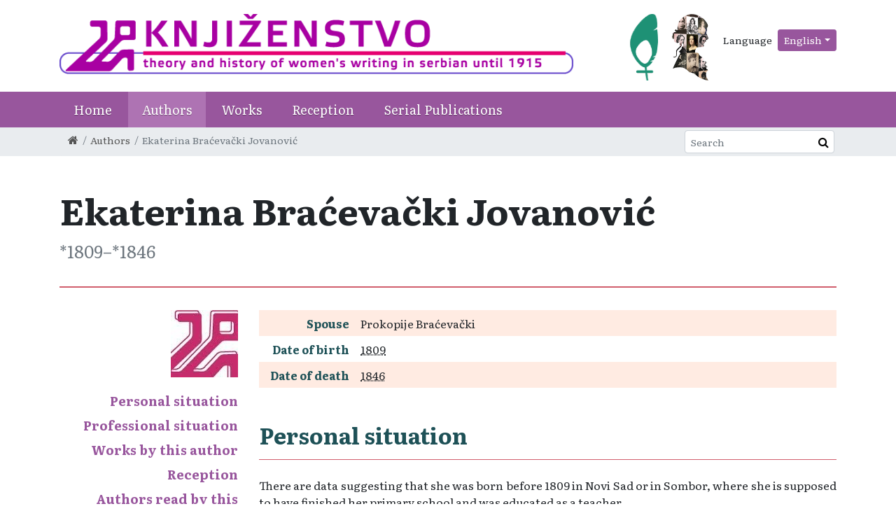

--- FILE ---
content_type: text/html; charset=utf-8
request_url: http://knjizenstvo.etf.bg.ac.rs/en/authors/ekaterina-bracevacki-jovanovic
body_size: 4431
content:
<!DOCTYPE html>
<!--[if lt IE 7]><html class='ie ie6 lt-ie9 lt-ie8 lt-ie7' lang="en"><![endif]--><!--[if IE 7]><html class='ie ie7 lt-ie9 lt-ie8' lang="en"><![endif]--><!--[if IE 8]><html class='ie ie8 lt-ie9' lang="en"><![endif]--><!--[if IE 9]><html class='ie ie9' lang="en"><![endif]--><!--[if (gte IE 9)|!(IE)]<!--><html class="no-js" lang="en">
<!--<![endif]--><head>
<meta http-equiv="Content-Type" content="text/html; charset=UTF-8">
<meta charset="utf-8">
<title>Ekaterina Braćevački Jovanović  | Site</title>
<meta content="Computing Centre, School of Electrical Engineering, University of Belgrade" name="author">
<meta content="width=device-width, initial-scale=1.0" name="viewport">
<link rel="alternate" hreflang="sr-cyrl" href="/sr/autorke/ekaterina-bracevacki-jovanovic">
<link rel="alternate" hreflang="sr-latn" href="/sr-lat/autorke/ekaterina-bracevacki-jovanovic">
<script>html = document.getElementsByTagName('html')[0]
html.className = html.className.replace('no-js', 'js')
LOCALE = 'en'</script><link rel="stylesheet" media="all" href="/assets/application-bac2a4ceb3902914648b05ce26c92ec96f51c3842110cd7be1c0e3f683391e95.css" data-turbolinks-track="reload">
<script src="/assets/application-44970ae8db9d02bd0e989bbb8109c21f66878ac82f3e76d8a760254495acc344.js" defer data-turbolinks-track="reload"></script><script async="async" src="https://www.googletagmanager.com/gtag/js?id=XXX">></script><script>window.dataLayer = window.dataLayer || [];
function gtag(){dataLayer.push(arguments);}
gtag('js', new Date());
gtag('config', 'XXX');

// turbolinks
document.addEventListener('turbolinks:load', event => {
  if (typeof gtag === 'function') {
    gtag('config', 'XXX', {
      'page_location': event.data.url
    });
  }
});</script><script>(function() {
  var cx = '009484575531216397109:eeefvq33qrd';
  var gcse = document.createElement('script');
  gcse.type = 'text/javascript';
  gcse.async = true;
  gcse.src = 'https://cse.google.com/cse.js?cx=' + cx;
  var s = document.getElementsByTagName('script')[0];
  s.parentNode.insertBefore(gcse, s);
})();</script><meta name="csrf-param" content="authenticity_token">
<meta name="csrf-token" content="yHrQu19dFj82wHNYfITVO05tQiZq6UVclEFl87ThHS5dRLiV5U8aCq/FY3JR9syeNGWaraotRUAaxjPct7pNQA==">
</head>
<body data-action="show" data-controller="authors">
<div id="wrapper">
<a href="#nav" id="hamburger"><span></span>Navigation</a><header id="header"><div class="container header-container">
<strong id="logo"><a title="Home" href="/en"><img alt="Women Writers Database logo" src="/assets/logo_en-184d85581f8fc0af9b79630e5cda77a324f57704db23af0037abdc5bbf1cc1b7.png"></a><a rel="external" class="external mr-3" href="http://resources.huygens.knaw.nl/womenwriters/vre"><img alt src="/assets/logo-perce-4d45b02ae95dfc4a15c19658e0e2bf3caf31bd93aa8e1f3e8d1208842ffb6009.png"></a><a rel="external" class="external" href="https://www.dariah.eu/activities/working-groups/women-writers-in-history/"><img alt src="/assets/logo-ilustracija-a62d573a4fa89bb199b8bfa10c9bda80787bc1cb79c5a45de09a27d3e3fb7ed2.jpg"></a></strong><div id="toolbar"><div class="locales-switcher">
<div class="locales-label">Language</div> <button aria-expanded="false" aria-haspopup="true" class="btn btn-sm dropdown-toggle" data-toggle="dropdown" type="button">English</button><div class="dropdown-menu dropdown-menu-right">
<a class="dropdown-item sr" data-turbolinks="false" href="/sr/autorke/ekaterina-bracevacki-jovanovic">Српски</a><a class="dropdown-item sr-lat" data-turbolinks="false" href="/sr-lat/autorke/ekaterina-bracevacki-jovanovic">Srpski (latinica)</a><a class="dropdown-item en active" data-turbolinks="false" href="/en/authors/ekaterina-bracevacki-jovanovic">English</a>
</div>
</div></div>
</div>
<nav id="nav"><div class="container">
<ul class="nav-strane">
<li><a href="/">Home</a></li>
<li><a href="/en/authors">Authors</a></li>
<li><a href="/en/works">Works</a></li>
<li><a href="/en/reception">Reception</a></li>
<li><a href="/en/serial-publications">Serial Publications</a></li>
</ul>
</div></nav><div id="breadcrumbs"><div class="container">
<ol class="breadcrumb">
<li><a href="/"><i class="fa fa-home"></i> <span class="root-label">Home</span></a></li>
<li><a href="/en/authors">Authors</a></li>
<li class="active">Ekaterina Braćevački Jovanović </li>
</ol>
<form action="http://knjizenstvo.etf.bg.ac.rs/en/search" id="pretraga-form" method="get" role="search">
<label for="pretraga-query" id="pretraga-label">Search</label><input id="pretraga-query" name="q" placeholder="Search" type="text"><button id="pretraga-btn"><i class="fa fa-search"></i></button>
</form>
</div></div></header><main id="main"><div class="container">
<header class="resource-header"><h1 class="resource-title author-name">Ekaterina Braćevački Jovanović </h1>
<strong class="resource-subtitle author-dates"><abbr title="Birth year approximately 1809">1809</abbr>–<abbr title="Death year approximately 1846">1846</abbr></strong></header><div class="author row" id="author_151">
<div class="col-md-3 author-left">
<div class="author-img"><a rel="attachments" href="/uploads/attachment/author/151/232_KNJ.jpg"><img alt="/uploads/attachment/author/151/232_KNJ.jpg" src="/uploads/attachment/author/151/thumb_232_KNJ.jpg"></a></div>
<ul class="jump-links">
<li><a class="jump-link" href="#personal-situation">Personal situation</a></li>
<li><a class="jump-link" href="#professional-situation">Professional situation</a></li>
<li><a class="jump-link" href="#works">Works by this author</a></li>
<li><a class="jump-link" href="#reception">Reception</a></li>
<li><a class="jump-link" href="#read-by">Authors read by this author</a></li>
</ul>
</div>
<div class="col-md-9 author-right">
<table class="table-resource"><tbody>
<tr>
<th>Spouse</th>
<td>Prokopije Braćevački</td>
</tr>
<tr>
<th>Date of birth</th>
<td><abbr title="Birth year approximately 1809">1809</abbr></td>
</tr>
<tr>
<th>Date of death</th>
<td><abbr title="Death year approximately 1846">1846</abbr></td>
</tr>
</tbody></table>
<h2 class="resource-section-title" id="personal-situation">Personal situation</h2>
<div class="author-personal-situation">
<p>There are data suggesting that she was born before 1809 in Novi Sad or in Sombor, where she is supposed to have finished her primary school and was educated as a teacher.</p>

<p>On February 3, 1829, she married Prokocije Braćevački. They remained married until 1834, but it is not known whether they divorced or whether she was widowed.</p>

<p>In 1840, she moved to Zemun.</p>

<p>Before 1846, she married again, but there is not any information about her husband, nor about the exact date of her death.</p>
</div>
<table class="table-resource">
<tr>
<th><abbr title="Modern names are used">Place of birth</abbr></th>
<td>Novi Sad/Sombor</td>
</tr>
<tr>
<th>Marital status</th>
<td>Remarried</td>
</tr>
<tr>
<th>Education</th>
<td>School education</td>
</tr>
</table>
<h2 class="resource-section-title" id="professional-situation">Professional situation</h2>
<div class="author-professional-situation">
<p>Until 1840, she worked as a "teacher of Pestan junior virgins in Ludoviceum". After that, she began working in Zemun in the primary "Girl's School", shortly after its establishment. For her work at school, she was rewarded on several occasions.</p>

<p>She also wrote poetry. She was a contributor to the <em>Serbski narodni list</em> (<em>Serbian National Paper</em>), <em>Letopis Matice srpske</em> (<em>Matica Srpska Journal</em>), and <em>Dodatak novina srbskih</em> (<em>The Addition to Serbian Newspapers</em>) in which she published her poems.</p>

<p>The poems were published in the <em>Matica Srpska Journal</em> and were printed in <em>Antologija srpskog rodoljubivog pesništva </em>(<em>T</em><em>he Anthology of Serbian Patriotic Poetry</em>) in Belgrade in 1967.</p>

<p><strong>Source</strong>:</p>

<p>„Savremenici i poslednici Dositeja Obradovića i Vuka Stefanovića Karadžića sakupio, obradio i sredio Vlastoje D. Aleksijević (1911–1969); Prva sveska: katalog A-B Available on:</p>

<p><a href="http://digitalna.nb.rs/wb/NBS/Katalozi_i_bibliografije/P_425/P_425_01#page/0/mode/1up">http://digitalna.nb.rs/wb/NBS/Katalozi_i_bibliografije/P_425/P_425_01#page/0/mode/1up</a></p>

<p>Note on life and work p. 408-410</p>

<p><strong>Authored by Milica Đuričić</strong></p>

<p><strong>Translated by Marija Bulatović</strong></p>
</div>
<table class="table-resource author"><tr>
<th>Profession(s) and other activities</th>
<td>poet and teacher/governess</td>
</tr></table>
<div class="author-works" id="works">
<h2 class="resource-section-title">Works by this author</h2>
<div class="author-work-type">
<h3>Articles and other similar texts</h3>
<ul class="work-list">
<li class="work-list-item" id="work_1513">
<a href="/en/works/slava-rodu">Slava rodu</a> <span class="work-year">1300–2000</span>
</li>
<li class="work-list-item" id="work_1512">
<a href="/en/works/srbskoj-mladoj-drzavi">Srbskoj mladoj državi</a> <span class="work-year">1300–2000</span>
</li>
<li class="work-list-item" id="work_1511">
<a href="/en/works/srbkinja-srbljem">Srbkinja Srbljem</a> <span class="work-year">1839</span>
</li>
<li class="work-list-item" id="work_1508">
<a href="/en/works/ninfa-se-tuzi-amoru">Ninfa se tuži Amoru</a> <span class="work-year">1840</span>
</li>
<li class="work-list-item" id="work_1515">
<a href="/en/works/zori-i-nar-listu-nove-godine-1840-serbkinya">Zori i Nar. listu Nove godine 1840: Serbkinя</a> <span class="work-year">1840</span>
</li>
<li class="work-list-item" id="work_1506">
<a href="/en/works/moja-tuga">Moja tuga</a> <span class="work-year">1840</span>
</li>
<li class="work-list-item" id="work_1507">
<a href="/en/works/g-dr-joanu-subboticu">G. dr Joanu Subbotiću</a> <span class="work-year">1840</span>
</li>
<li class="work-list-item" id="work_1510">
<a href="/en/works/pozdravna-pesma-knezu-mihailu-iii">Pozdravna pesma knezu Mihailu III</a> <span class="work-year">1841</span>
</li>
<li class="work-list-item" id="work_1509">
<a href="/en/works/rodu-srbskom">Rodu srbskom</a> <span class="work-year">1841</span>
</li>
<li class="work-list-item" id="work_1514">
<a href="/en/works/moya-osecanya-u-zimu">Moя osećanя u zimu</a> <span class="work-year">1845</span>
</li>
</ul>
</div>
</div>
<div class="author-receptions" id="reception">
<h2 class="resource-section-title">Reception</h2>
<div class="author-receptions">
<h3>Reception after death</h3>
<ul class="reception-list"><li id="reception_788">
<a href="/en/reception/ime-ekatarine-(katarine)-bracevacke-nije-ni-u-jednoj-istoriji-srpske-knjizevnosti-do-sada-bilo-zabelezeno">Ime Ekatarine (Katarine) Braćevačke nije ni u jednoj istoriji srpske književnosti do sada bilo zabeleženo</a> (1968)</li></ul>
</div>
</div>
<div id="read-by">
<h2 class="resource-section-title">Authors read by this author</h2>
<ul class="citala_je"></ul>
<p><small><em>* Only authors in Knjiženstvo DB are shown</em></small></p>
</div>
</div>
</div>
</div></main><footer id="footer"><div class="container">© 2026 Women Writers Database</div></footer><a class="cd-top text-replace js-cd-top" href="#"><i class="fa fa-angle-up"></i></a>
</div>
<div class="gcse-searchresults-only"></div>
</body>
</html>


--- FILE ---
content_type: application/javascript
request_url: http://knjizenstvo.etf.bg.ac.rs/assets/application-44970ae8db9d02bd0e989bbb8109c21f66878ac82f3e76d8a760254495acc344.js
body_size: 116858
content:
!function(e,t){"object"==typeof module&&"object"==typeof module.exports?module.exports=e.document?t(e,!0):function(e){if(!e.document)throw new Error("jQuery requires a window with a document");return t(e)}:t(e)}("undefined"!=typeof window?window:this,function(T,e){function a(e){var t=!!e&&"length"in e&&e.length,n=oe.type(e);return"function"!==n&&!oe.isWindow(e)&&("array"===n||0===t||"number"==typeof t&&0<t&&t-1 in e)}function t(e,n,i){if(oe.isFunction(n))return oe.grep(e,function(e,t){return!!n.call(e,t,e)!==i});if(n.nodeType)return oe.grep(e,function(e){return e===n!==i});if("string"==typeof n){if(me.test(n))return oe.filter(n,e,i);n=oe.filter(n,e)}return oe.grep(e,function(e){return-1<J.call(n,e)!==i})}function n(e,t){for(;(e=e[t])&&1!==e.nodeType;);return e}function c(e){var n={};return oe.each(e.match(we)||[],function(e,t){n[t]=!0}),n}function i(){Z.removeEventListener("DOMContentLoaded",i),T.removeEventListener("load",i),oe.ready()}function r(){this.expando=oe.expando+r.uid++}function l(e,t,n){var i;if(n===undefined&&1===e.nodeType)if(i="data-"+t.replace(ke,"-$&").toLowerCase(),"string"==typeof(n=e.getAttribute(i))){try{n="true"===n||"false"!==n&&("null"===n?null:+n+""===n?+n:Se.test(n)?oe.parseJSON(n):n)}catch(r){}Ee.set(e,t,n)}else n=undefined;return n}function u(e,t,n,i){var r,o=1,s=20,a=i?function(){return i.cur()}:function(){return oe.css(e,t,"")},l=a(),u=n&&n[3]||(oe.cssNumber[t]?"":"px"),c=(oe.cssNumber[t]||"px"!==u&&+l)&&Oe.exec(oe.css(e,t));if(c&&c[3]!==u)for(u=u||c[3],n=n||[],c=+l||1;c/=o=o||".5",oe.style(e,t,c+u),o!==(o=a()/l)&&1!==o&&--s;);return n&&(c=+c||+l||0,r=n[1]?c+(n[1]+1)*n[2]:+n[2],i&&(i.unit=u,i.start=c,i.end=r)),r}function m(e,t){var n="undefined"!=typeof e.getElementsByTagName?e.getElementsByTagName(t||"*"):"undefined"!=typeof e.querySelectorAll?e.querySelectorAll(t||"*"):[];return t===undefined||t&&oe.nodeName(e,t)?oe.merge([e],n):n}function g(e,t){for(var n=0,i=e.length;n<i;n++)Ce.set(e[n],"globalEval",!t||Ce.get(t[n],"globalEval"))}function v(e,t,n,i,r){for(var o,s,a,l,u,c,d=t.createDocumentFragment(),f=[],h=0,p=e.length;h<p;h++)if((o=e[h])||0===o)if("object"===oe.type(o))oe.merge(f,o.nodeType?[o]:o);else if($e.test(o)){for(s=s||d.appendChild(t.createElement("div")),a=(Pe.exec(o)||["",""])[1].toLowerCase(),l=je[a]||je._default,s.innerHTML=l[1]+oe.htmlPrefilter(o)+l[2],c=l[0];c--;)s=s.lastChild;oe.merge(f,s.childNodes),(s=d.firstChild).textContent=""}else f.push(t.createTextNode(o));for(d.textContent="",h=0;o=f[h++];)if(i&&-1<oe.inArray(o,i))r&&r.push(o);else if(u=oe.contains(o.ownerDocument,o),s=m(d.appendChild(o),"script"),u&&g(s),n)for(c=0;o=s[c++];)Le.test(o.type||"")&&n.push(o);return d}function o(){return!0}function d(){return!1}function s(){try{return Z.activeElement}catch(e){}}function f(e,t,n,i,r,o){var s,a;if("object"==typeof t){for(a in"string"!=typeof n&&(i=i||n,n=undefined),t)f(e,a,n,i,t[a],o);return e}if(null==i&&null==r?(r=n,i=n=undefined):null==r&&("string"==typeof n?(r=i,i=undefined):(r=i,i=n,n=undefined)),!1===r)r=d;else if(!r)return e;return 1===o&&(s=r,(r=function(e){return oe().off(e),s.apply(this,arguments)}).guid=s.guid||(s.guid=oe.guid++)),e.each(function(){oe.event.add(this,t,r,i,n)})}function h(e,t){return oe.nodeName(e,"table")&&oe.nodeName(11!==t.nodeType?t:t.firstChild,"tr")?e.getElementsByTagName("tbody")[0]||e.appendChild(e.ownerDocument.createElement("tbody")):e}function y(e){return e.type=(null!==e.getAttribute("type"))+"/"+e.type,e}function b(e){var t=Ue.exec(e.type);return t?e.type=t[1]:e.removeAttribute("type"),e}function p(e,t){var n,i,r,o,s,a,l,u;if(1===t.nodeType){if(Ce.hasData(e)&&(o=Ce.access(e),s=Ce.set(t,o),u=o.events))for(r in delete s.handle,s.events={},u)for(n=0,i=u[r].length;n<i;n++)oe.event.add(t,r,u[r][n]);Ee.hasData(e)&&(a=Ee.access(e),l=oe.extend({},a),Ee.set(t,l))}}function _(e,t){var n=t.nodeName.toLowerCase();"input"===n&&Ie.test(e.type)?t.checked=e.checked:"input"!==n&&"textarea"!==n||(t.defaultValue=e.defaultValue)}function w(n,i,r,o){i=Q.apply([],i);var e,t,s,a,l,u,c=0,d=n.length,f=d-1,h=i[0],p=oe.isFunction(h);if(p||1<d&&"string"==typeof h&&!ie.checkClone&&ze.test(h))return n.each(function(e){var t=n.eq(e);p&&(i[0]=h.call(this,e,t.html())),w(t,i,r,o)});if(d&&(t=(e=v(i,n[0].ownerDocument,!1,n,o)).firstChild,1===e.childNodes.length&&(e=t),t||o)){for(a=(s=oe.map(m(e,"script"),y)).length;c<d;c++)l=e,c!==f&&(l=oe.clone(l,!0,!0),a&&oe.merge(s,m(l,"script"))),r.call(n[c],l,c);if(a)for(u=s[s.length-1].ownerDocument,oe.map(s,b),c=0;c<a;c++)l=s[c],Le.test(l.type||"")&&!Ce.access(l,"globalEval")&&oe.contains(u,l)&&(l.src?oe._evalUrl&&oe._evalUrl(l.src):oe.globalEval(l.textContent.replace(Be,"")))}return n}function x(e,t,n){for(var i,r=t?oe.filter(t,e):e,o=0;null!=(i=r[o]);o++)n||1!==i.nodeType||oe.cleanData(m(i)),i.parentNode&&(n&&oe.contains(i.ownerDocument,i)&&g(m(i,"script")),i.parentNode.removeChild(i));return e}function C(e,t){var n=oe(t.createElement(e)).appendTo(t.body),i=oe.css(n[0],"display");return n.detach(),i}function E(e){var t=Z,n=Ge[e];return n||("none"!==(n=C(e,t))&&n||((t=(Ve=(Ve||oe("<iframe frameborder='0' width='0' height='0'/>")).appendTo(t.documentElement))[0].contentDocument).write(),t.close(),n=C(e,t),Ve.detach()),Ge[e]=n),n}function S(e,t,n){var i,r,o,s,a=e.style;return""!==(s=(n=n||Qe(e))?n.getPropertyValue(t)||n[t]:undefined)&&s!==undefined||oe.contains(e.ownerDocument,e)||(s=oe.style(e,t)),n&&!ie.pixelMarginRight()&&Ke.test(s)&&Ze.test(t)&&(i=a.width,r=a.minWidth,o=a.maxWidth,a.minWidth=a.maxWidth=a.width=s,s=n.width,a.width=i,a.minWidth=r,a.maxWidth=o),s!==undefined?s+"":s}function k(e,t){return{get:function(){if(!e())return(this.get=t).apply(this,arguments);delete this.get}}}function D(e){if(e in rt)return e;for(var t=e[0].toUpperCase()+e.slice(1),n=it.length;n--;)if((e=it[n]+t)in rt)return e}function O(e,t,n){var i=Oe.exec(t);return i?Math.max(0,i[2]-(n||0))+(i[3]||"px"):t}function M(e,t,n,i,r){for(var o=n===(i?"border":"content")?4:"width"===t?1:0,s=0;o<4;o+=2)"margin"===n&&(s+=oe.css(e,n+Me[o],!0,r)),i?("content"===n&&(s-=oe.css(e,"padding"+Me[o],!0,r)),"margin"!==n&&(s-=oe.css(e,"border"+Me[o]+"Width",!0,r))):(s+=oe.css(e,"padding"+Me[o],!0,r),"padding"!==n&&(s+=oe.css(e,"border"+Me[o]+"Width",!0,r)));return s}function A(e,t,n){var i=!0,r="width"===t?e.offsetWidth:e.offsetHeight,o=Qe(e),s="border-box"===oe.css(e,"boxSizing",!1,o);if(r<=0||null==r){if(((r=S(e,t,o))<0||null==r)&&(r=e.style[t]),Ke.test(r))return r;i=s&&(ie.boxSizingReliable()||r===e.style[t]),r=parseFloat(r)||0}return r+M(e,t,n||(s?"border":"content"),i,o)+"px"}function I(e,t){for(var n,i,r,o=[],s=0,a=e.length;s<a;s++)(i=e[s]).style&&(o[s]=Ce.get(i,"olddisplay"),n=i.style.display,t?(o[s]||"none"!==n||(i.style.display=""),""===i.style.display&&Ae(i)&&(o[s]=Ce.access(i,"olddisplay",E(i.nodeName)))):(r=Ae(i),"none"===n&&r||Ce.set(i,"olddisplay",r?n:oe.css(i,"display"))));for(s=0;s<a;s++)(i=e[s]).style&&(t&&"none"!==i.style.display&&""!==i.style.display||(i.style.display=t?o[s]||"":"none"));return e}function P(e,t,n,i,r){return new P.prototype.init(e,t,n,i,r)}function L(){return T.setTimeout(function(){ot=undefined}),ot=oe.now()}function j(e,t){var n,i=0,r={height:e};for(t=t?1:0;i<4;i+=2-t)r["margin"+(n=Me[i])]=r["padding"+n]=e;return t&&(r.opacity=r.width=e),r}function N(e,t,n){for(var i,r=(Y.tweeners[t]||[]).concat(Y.tweeners["*"]),o=0,s=r.length;o<s;o++)if(i=r[o].call(n,t,e))return i}function H(t,e,n){var i,r,o,s,a,l,u,c=this,d={},f=t.style,h=t.nodeType&&Ae(t),p=Ce.get(t,"fxshow");for(i in n.queue||(null==(a=oe._queueHooks(t,"fx")).unqueued&&(a.unqueued=0,l=a.empty.fire,a.empty.fire=function(){a.unqueued||l()}),a.unqueued++,c.always(function(){c.always(function(){a.unqueued--,oe.queue(t,"fx").length||a.empty.fire()})})),1===t.nodeType&&("height"in e||"width"in e)&&(n.overflow=[f.overflow,f.overflowX,f.overflowY],"inline"===("none"===(u=oe.css(t,"display"))?Ce.get(t,"olddisplay")||E(t.nodeName):u)&&"none"===oe.css(t,"float")&&(f.display="inline-block")),n.overflow&&(f.overflow="hidden",c.always(function(){f.overflow=n.overflow[0],f.overflowX=n.overflow[1],f.overflowY=n.overflow[2]})),e)if(r=e[i],ct.exec(r)){if(delete e[i],o=o||"toggle"===r,r===(h?"hide":"show")){if("show"!==r||!p||p[i]===undefined)continue;h=!0}d[i]=p&&p[i]||oe.style(t,i)}else u=undefined;if(oe.isEmptyObject(d))"inline"===("none"===u?E(t.nodeName):u)&&(f.display=u);else for(i in p?"hidden"in p&&(h=p.hidden):p=Ce.access(t,"fxshow",{}),o&&(p.hidden=!h),h?oe(t).show():c.done(function(){oe(t).hide()}),c.done(function(){var e;for(e in Ce.remove(t,"fxshow"),d)oe.style(t,e,d[e])}),d)s=N(h?p[i]:0,i,c),i in p||(p[i]=s.start,h&&(s.end=s.start,s.start="width"===i||"height"===i?1:0))}function $(e,t){var n,i,r,o,s;for(n in e)if(r=t[i=oe.camelCase(n)],o=e[n],oe.isArray(o)&&(r=o[1],o=e[n]=o[0]),n!==i&&(e[i]=o,delete e[n]),(s=oe.cssHooks[i])&&"expand"in s)for(n in o=s.expand(o),delete e[i],o)n in e||(e[n]=o[n],t[n]=r);else t[i]=r}function Y(o,e,t){var n,s,i=0,r=Y.prefilters.length,a=oe.Deferred().always(function(){delete l.elem}),l=function(){if(s)return!1;for(var e=ot||L(),t=Math.max(0,u.startTime+u.duration-e),n=1-(t/u.duration||0),i=0,r=u.tweens.length;i<r;i++)u.tweens[i].run(n);return a.notifyWith(o,[u,n,t]),n<1&&r?t:(a.resolveWith(o,[u]),!1)},u=a.promise({elem:o,props:oe.extend({},e),opts:oe.extend(!0,{specialEasing:{},easing:oe.easing._default},t),originalProperties:e,originalOptions:t,startTime:ot||L(),duration:t.duration,tweens:[],createTween:function(e,t){var n=oe.Tween(o,u.opts,e,t,u.opts.specialEasing[e]||u.opts.easing);return u.tweens.push(n),n},stop:function(e){var t=0,n=e?u.tweens.length:0;if(s)return this;for(s=!0;t<n;t++)u.tweens[t].run(1);return e?(a.notifyWith(o,[u,1,0]),a.resolveWith(o,[u,e])):a.rejectWith(o,[u,e]),this}}),c=u.props;for($(c,u.opts.specialEasing);i<r;i++)if(n=Y.prefilters[i].call(u,o,c,u.opts))return oe.isFunction(n.stop)&&(oe._queueHooks(u.elem,u.opts.queue).stop=oe.proxy(n.stop,n)),n;return oe.map(c,N,u),oe.isFunction(u.opts.start)&&u.opts.start.call(o,u),oe.fx.timer(oe.extend(l,{elem:o,anim:u,queue:u.opts.queue})),u.progress(u.opts.progress).done(u.opts.done,u.opts.complete).fail(u.opts.fail).always(u.opts.always)}function R(e){return e.getAttribute&&e.getAttribute("class")||""}function W(o){return function(e,t){"string"!=typeof e&&(t=e,e="*");var n,i=0,r=e.toLowerCase().match(we)||[];if(oe.isFunction(t))for(;n=r[i++];)"+"===n[0]?(n=n.slice(1)||"*",(o[n]=o[n]||[]).unshift(t)):(o[n]=o[n]||[]).push(t)}}function F(t,r,o,s){function a(e){var i;return l[e]=!0,oe.each(t[e]||[],function(e,t){var n=t(r,o,s);return"string"!=typeof n||u||l[n]?u?!(i=n):void 0:(r.dataTypes.unshift(n),a(n),!1)}),i}var l={},u=t===Mt;return a(r.dataTypes[0])||!l["*"]&&a("*")}function q(e,t){var n,i,r=oe.ajaxSettings.flatOptions||{};for(n in t)t[n]!==undefined&&((r[n]?e:i||(i={}))[n]=t[n]);return i&&oe.extend(!0,e,i),e}function z(e,t,n){for(var i,r,o,s,a=e.contents,l=e.dataTypes;"*"===l[0];)l.shift(),i===undefined&&(i=e.mimeType||t.getResponseHeader("Content-Type"));if(i)for(r in a)if(a[r]&&a[r].test(i)){l.unshift(r);break}if(l[0]in n)o=l[0];else{for(r in n){if(!l[0]||e.converters[r+" "+l[0]]){o=r;break}s||(s=r)}o=o||s}if(o)return o!==l[0]&&l.unshift(o),n[o]}function U(e,t,n,i){var r,o,s,a,l,u={},c=e.dataTypes.slice();if(c[1])for(s in e.converters)u[s.toLowerCase()]=e.converters[s];for(o=c.shift();o;)if(e.responseFields[o]&&(n[e.responseFields[o]]=t),!l&&i&&e.dataFilter&&(t=e.dataFilter(t,e.dataType)),l=o,o=c.shift())if("*"===o)o=l;else if("*"!==l&&l!==o){if(!(s=u[l+" "+o]||u["* "+o]))for(r in u)if((a=r.split(" "))[1]===o&&(s=u[l+" "+a[0]]||u["* "+a[0]])){!0===s?s=u[r]:!0!==u[r]&&(o=a[0],c.unshift(a[1]));break}if(!0!==s)if(s&&e["throws"])t=s(t);else try{t=s(t)}catch(d){return{state:"parsererror",error:s?d:"No conversion from "+l+" to "+o}}}return{state:"success",data:t}}function B(n,e,i,r){var t;if(oe.isArray(e))oe.each(e,function(e,t){i||Lt.test(n)?r(n,t):B(n+"["+("object"==typeof t&&null!=t?e:"")+"]",t,i,r)});else if(i||"object"!==oe.type(e))r(n,e);else for(t in e)B(n+"["+t+"]",e[t],i,r)}function V(e){return oe.isWindow(e)?e:9===e.nodeType&&e.defaultView}var G=[],Z=T.document,K=G.slice,Q=G.concat,X=G.push,J=G.indexOf,ee={},te=ee.toString,ne=ee.hasOwnProperty,ie={},re="2.2.4",oe=function(e,t){return new oe.fn.init(e,t)},se=/^[\s\uFEFF\xA0]+|[\s\uFEFF\xA0]+$/g,ae=/^-ms-/,le=/-([\da-z])/gi,ue=function(e,t){return t.toUpperCase()};oe.fn=oe.prototype={jquery:re,constructor:oe,selector:"",length:0,toArray:function(){return K.call(this)},get:function(e){return null!=e?e<0?this[e+this.length]:this[e]:K.call(this)},pushStack:function(e){var t=oe.merge(this.constructor(),e);return t.prevObject=this,t.context=this.context,t},each:function(e){return oe.each(this,e)},map:function(n){return this.pushStack(oe.map(this,function(e,t){return n.call(e,t,e)}))},slice:function(){return this.pushStack(K.apply(this,arguments))},first:function(){return this.eq(0)},last:function(){return this.eq(-1)},eq:function(e){var t=this.length,n=+e+(e<0?t:0);return this.pushStack(0<=n&&n<t?[this[n]]:[])},end:function(){return this.prevObject||this.constructor()},push:X,sort:G.sort,splice:G.splice},oe.extend=oe.fn.extend=function(e){var t,n,i,r,o,s,a=e||{},l=1,u=arguments.length,c=!1;for("boolean"==typeof a&&(c=a,a=arguments[l]||{},l++),"object"==typeof a||oe.isFunction(a)||(a={}),l===u&&(a=this,l--);l<u;l++)if(null!=(t=arguments[l]))for(n in t)i=a[n],a!==(r=t[n])&&(c&&r&&(oe.isPlainObject(r)||(o=oe.isArray(r)))?(o?(o=!1,s=i&&oe.isArray(i)?i:[]):s=i&&oe.isPlainObject(i)?i:{},a[n]=oe.extend(c,s,r)):r!==undefined&&(a[n]=r));return a},oe.extend({expando:"jQuery"+(re+Math.random()).replace(/\D/g,""),isReady:!0,error:function(e){throw new Error(e)},noop:function(){},isFunction:function(e){return"function"===oe.type(e)},isArray:Array.isArray,isWindow:function(e){return null!=e&&e===e.window},isNumeric:function(e){var t=e&&e.toString();return!oe.isArray(e)&&0<=t-parseFloat(t)+1},isPlainObject:function(e){var t;if("object"!==oe.type(e)||e.nodeType||oe.isWindow(e))return!1;if(e.constructor&&!ne.call(e,"constructor")&&!ne.call(e.constructor.prototype||{},"isPrototypeOf"))return!1;for(t in e);return t===undefined||ne.call(e,t)},isEmptyObject:function(e){var t;for(t in e)return!1;return!0},type:function(e){return null==e?e+"":"object"==typeof e||"function"==typeof e?ee[te.call(e)]||"object":typeof e},globalEval:function(e){var t,n=eval;(e=oe.trim(e))&&(1===e.indexOf("use strict")?((t=Z.createElement("script")).text=e,Z.head.appendChild(t).parentNode.removeChild(t)):n(e))},camelCase:function(e){return e.replace(ae,"ms-").replace(le,ue)},nodeName:function(e,t){return e.nodeName&&e.nodeName.toLowerCase()===t.toLowerCase()},each:function(e,t){var n,i=0;if(a(e))for(n=e.length;i<n&&!1!==t.call(e[i],i,e[i]);i++);else for(i in e)if(!1===t.call(e[i],i,e[i]))break;return e},trim:function(e){return null==e?"":(e+"").replace(se,"")},makeArray:function(e,t){var n=t||[];return null!=e&&(a(Object(e))?oe.merge(n,"string"==typeof e?[e]:e):X.call(n,e)),n},inArray:function(e,t,n){return null==t?-1:J.call(t,e,n)},merge:function(e,t){for(var n=+t.length,i=0,r=e.length;i<n;i++)e[r++]=t[i];return e.length=r,e},grep:function(e,t,n){for(var i=[],r=0,o=e.length,s=!n;r<o;r++)!t(e[r],r)!==s&&i.push(e[r]);return i},map:function(e,t,n){var i,r,o=0,s=[];if(a(e))for(i=e.length;o<i;o++)null!=(r=t(e[o],o,n))&&s.push(r);else for(o in e)null!=(r=t(e[o],o,n))&&s.push(r);return Q.apply([],s)},guid:1,proxy:function(e,t){var n,i,r;return"string"==typeof t&&(n=e[t],t=e,e=n),oe.isFunction(e)?(i=K.call(arguments,2),(r=function(){return e.apply(t||this,i.concat(K.call(arguments)))}).guid=e.guid=e.guid||oe.guid++,r):undefined},now:Date.now,support:ie}),"function"==typeof Symbol&&(oe.fn[Symbol.iterator]=G[Symbol.iterator]),oe.each("Boolean Number String Function Array Date RegExp Object Error Symbol".split(" "),function(e,t){ee["[object "+t+"]"]=t.toLowerCase()});var ce=function(n){function _(e,t,n,i){var r,o,s,a,l,u,c,d,f=t&&t.ownerDocument,h=t?t.nodeType:9;if(n=n||[],"string"!=typeof e||!e||1!==h&&9!==h&&11!==h)return n;if(!i&&((t?t.ownerDocument||t:R)!==I&&A(t),t=t||I,L)){if(11!==h&&(u=ve.exec(e)))if(r=u[1]){if(9===h){if(!(s=t.getElementById(r)))return n;if(s.id===r)return n.push(s),n}else if(f&&(s=f.getElementById(r))&&$(t,s)&&s.id===r)return n.push(s),n}else{if(u[2])return X.apply(n,t.getElementsByTagName(e)),n;if((r=u[3])&&v.getElementsByClassName&&t.getElementsByClassName)return X.apply(n,t.getElementsByClassName(r)),n}if(v.qsa&&!U[e+" "]&&(!j||!j.test(e))){if(1!==h)f=t,d=e;else if("object"!==t.nodeName.toLowerCase()){for((a=t.getAttribute("id"))?a=a.replace(be,"\\$&"):t.setAttribute("id",a=Y),o=(c=E(e)).length,l=fe.test(a)?"#"+a:"[id='"+a+"']";o--;)c[o]=l+" "+g(c[o]);d=c.join(","),f=ye.test(e)&&m(t.parentNode)||t}if(d)try{return X.apply(n,f.querySelectorAll(d)),n}catch(p){}finally{a===Y&&t.removeAttribute("id")}}}return k(e.replace(ae,"$1"),t,n,i)}function e(){function n(e,t){return i.push(e+" ")>x.cacheLength&&delete n[i.shift()],n[e+" "]=t}var i=[];return n}function l(e){return e[Y]=!0,e}function r(e){var t=I.createElement("div");try{return!!e(t)}catch(n){return!1}finally{t.parentNode&&t.parentNode.removeChild(t),t=null}}function t(e,t){for(var n=e.split("|"),i=n.length;i--;)x.attrHandle[n[i]]=t}function u(e,t){var n=t&&e,i=n&&1===e.nodeType&&1===t.nodeType&&(~t.sourceIndex||V)-(~e.sourceIndex||V);if(i)return i;if(n)for(;n=n.nextSibling;)if(n===t)return-1;return e?1:-1}function i(t){return function(e){return"input"===e.nodeName.toLowerCase()&&e.type===t}}function o(n){return function(e){var t=e.nodeName.toLowerCase();return("input"===t||"button"===t)&&e.type===n}}function s(s){return l(function(o){return o=+o,l(function(e,t){for(var n,i=s([],e.length,o),r=i.length;r--;)e[n=i[r]]&&(e[n]=!(t[n]=e[n]))})})}function m(e){return e&&"undefined"!=typeof e.getElementsByTagName&&e}function a(){}function g(e){for(var t=0,n=e.length,i="";t<n;t++)i+=e[t].value;return i}function d(a,e,t){var l=e.dir,u=t&&"parentNode"===l,c=F++;return e.first?function(e,t,n){for(;e=e[l];)if(1===e.nodeType||u)return a(e,t,n)}:function(e,t,n){var i,r,o,s=[W,c];if(n){for(;e=e[l];)if((1===e.nodeType||u)&&a(e,t,n))return!0}else for(;e=e[l];)if(1===e.nodeType||u){if((i=(r=(o=e[Y]||(e[Y]={}))[e.uniqueID]||(o[e.uniqueID]={}))[l])&&i[0]===W&&i[1]===c)return s[2]=i[2];if((r[l]=s)[2]=a(e,t,n))return!0}}}function f(r){return 1<r.length?function(e,t,n){for(var i=r.length;i--;)if(!r[i](e,t,n))return!1;return!0}:r[0]}function y(e,t,n){for(var i=0,r=t.length;i<r;i++)_(e,t[i],n);return n}function w(e,t,n,i,r){for(var o,s=[],a=0,l=e.length,u=null!=t;a<l;a++)(o=e[a])&&(n&&!n(o,i,r)||(s.push(o),u&&t.push(a)));return s}function b(h,p,m,g,v,e){return g&&!g[Y]&&(g=b(g)),v&&!v[Y]&&(v=b(v,e)),l(function(e,t,n,i){var r,o,s,a=[],l=[],u=t.length,c=e||y(p||"*",n.nodeType?[n]:n,[]),d=!h||!e&&p?c:w(c,a,h,n,i),f=m?v||(e?h:u||g)?[]:t:d;if(m&&m(d,f,n,i),g)for(r=w(f,l),g(r,[],n,i),o=r.length;o--;)(s=r[o])&&(f[l[o]]=!(d[l[o]]=s));if(e){if(v||h){if(v){for(r=[],o=f.length;o--;)(s=f[o])&&r.push(d[o]=s);v(null,f=[],r,i)}for(o=f.length;o--;)(s=f[o])&&-1<(r=v?ee(e,s):a[o])&&(e[r]=!(t[r]=s))}}else f=w(f===t?f.splice(u,f.length):f),v?v(null,t,f,i):X.apply(t,f)})}function h(e){for(var r,t,n,i=e.length,o=x.relative[e[0].type],s=o||x.relative[" "],a=o?1:0,l=d(function(e){return e===r},s,!0),u=d(function(e){return-1<ee(r,e)},s,!0),c=[function(e,t,n){var i=!o&&(n||t!==D)||((r=t).nodeType?l(e,t,n):u(e,t,n));return r=null,i}];a<i;a++)if(t=x.relative[e[a].type])c=[d(f(c),t)];else{if((t=x.filter[e[a].type].apply(null,e[a].matches))[Y]){for(n=++a;n<i&&!x.relative[e[n].type];n++);return b(1<a&&f(c),1<a&&g(e.slice(0,a-1).concat({value:" "===e[a-2].type?"*":""})).replace(ae,"$1"),t,a<n&&h(e.slice(a,n)),n<i&&h(e=e.slice(n)),n<i&&g(e))}c.push(t)}return f(c)}function c(g,v){var y=0<v.length,b=0<g.length,e=function(e,t,n,i,r){var o,s,a,l=0,u="0",c=e&&[],d=[],f=D,h=e||b&&x.find.TAG("*",r),p=W+=null==f?1:Math.random()||.1,m=h.length;for(r&&(D=t===I||t||r);u!==m&&null!=(o=h[u]);u++){if(b&&o){for(s=0,t||o.ownerDocument===I||(A(o),n=!L);a=g[s++];)if(a(o,t||I,n)){i.push(o);break}r&&(W=p)}y&&((o=!a&&o)&&l--,e&&c.push(o))}if(l+=u,y&&u!==l){for(s=0;a=v[s++];)a(c,d,t,n);if(e){if(0<l)for(;u--;)c[u]||d[u]||(d[u]=K.call(i));d=w(d)}X.apply(i,d),r&&!e&&0<d.length&&1<l+v.length&&_.uniqueSort(i)}return r&&(W=p,D=f),c};return y?l(e):e}var p,v,x,T,C,E,S,k,D,O,M,A,I,P,L,j,N,H,$,Y="sizzle"+1*new Date,R=n.document,W=0,F=0,q=e(),z=e(),U=e(),B=function(e,t){return e===t&&(M=!0),0},V=1<<31,G={}.hasOwnProperty,Z=[],K=Z.pop,Q=Z.push,X=Z.push,J=Z.slice,ee=function(e,t){for(var n=0,i=e.length;n<i;n++)if(e[n]===t)return n;return-1},te="checked|selected|async|autofocus|autoplay|controls|defer|disabled|hidden|ismap|loop|multiple|open|readonly|required|scoped",ne="[\\x20\\t\\r\\n\\f]",ie="(?:\\\\.|[\\w-]|[^\\x00-\\xa0])+",re="\\["+ne+"*("+ie+")(?:"+ne+"*([*^$|!~]?=)"+ne+"*(?:'((?:\\\\.|[^\\\\'])*)'|\"((?:\\\\.|[^\\\\\"])*)\"|("+ie+"))|)"+ne+"*\\]",oe=":("+ie+")(?:\\((('((?:\\\\.|[^\\\\'])*)'|\"((?:\\\\.|[^\\\\\"])*)\")|((?:\\\\.|[^\\\\()[\\]]|"+re+")*)|.*)\\)|)",se=new RegExp(ne+"+","g"),ae=new RegExp("^"+ne+"+|((?:^|[^\\\\])(?:\\\\.)*)"+ne+"+$","g"),le=new RegExp("^"+ne+"*,"+ne+"*"),ue=new RegExp("^"+ne+"*([>+~]|"+ne+")"+ne+"*"),ce=new RegExp("="+ne+"*([^\\]'\"]*?)"+ne+"*\\]","g"),de=new RegExp(oe),fe=new RegExp("^"+ie+"$"),he={ID:new RegExp("^#("+ie+")"),CLASS:new RegExp("^\\.("+ie+")"),TAG:new RegExp("^("+ie+"|[*])"),ATTR:new RegExp("^"+re),PSEUDO:new RegExp("^"+oe),CHILD:new RegExp("^:(only|first|last|nth|nth-last)-(child|of-type)(?:\\("+ne+"*(even|odd|(([+-]|)(\\d*)n|)"+ne+"*(?:([+-]|)"+ne+"*(\\d+)|))"+ne+"*\\)|)","i"),bool:new RegExp("^(?:"+te+")$","i"),needsContext:new RegExp("^"+ne+"*[>+~]|:(even|odd|eq|gt|lt|nth|first|last)(?:\\("+ne+"*((?:-\\d)?\\d*)"+ne+"*\\)|)(?=[^-]|$)","i")},pe=/^(?:input|select|textarea|button)$/i,me=/^h\d$/i,ge=/^[^{]+\{\s*\[native \w/,ve=/^(?:#([\w-]+)|(\w+)|\.([\w-]+))$/,ye=/[+~]/,be=/'|\\/g,_e=new RegExp("\\\\([\\da-f]{1,6}"+ne+"?|("+ne+")|.)","ig"),we=function(e,t,n){var i="0x"+t-65536;return i!=i||n?t:i<0?String.fromCharCode(i+65536):String.fromCharCode(i>>10|55296,1023&i|56320)},xe=function(){A()};try{X.apply(Z=J.call(R.childNodes),R.childNodes),Z[R.childNodes.length].nodeType}catch(Te){X={apply:Z.length?function(e,t){Q.apply(e,J.call(t))}:function(e,t){for(var n=e.length,i=0;e[n++]=t[i++];);e.length=n-1}}}for(p in v=_.support={},C=_.isXML=function(e){var t=e&&(e.ownerDocument||e).documentElement;return!!t&&"HTML"!==t.nodeName},A=_.setDocument=function(e){var t,n,i=e?e.ownerDocument||e:R;return i!==I&&9===i.nodeType&&i.documentElement&&(P=(I=i).documentElement,L=!C(I),(n=I.defaultView)&&n.top!==n&&(n.addEventListener?n.addEventListener("unload",xe,!1):n.attachEvent&&n.attachEvent("onunload",xe)),v.attributes=r(function(e){return e.className="i",!e.getAttribute("className")}),v.getElementsByTagName=r(function(e){return e.appendChild(I.createComment("")),!e.getElementsByTagName("*").length}),v.getElementsByClassName=ge.test(I.getElementsByClassName),v.getById=r(function(e){return P.appendChild(e).id=Y,!I.getElementsByName||!I.getElementsByName(Y).length}),v.getById?(x.find.ID=function(e,t){if("undefined"!=typeof t.getElementById&&L){var n=t.getElementById(e);return n?[n]:[]}},x.filter.ID=function(e){var t=e.replace(_e,we);return function(e){return e.getAttribute("id")===t}}):(delete x.find.ID,x.filter.ID=function(e){var n=e.replace(_e,we);return function(e){var t="undefined"!=typeof e.getAttributeNode&&e.getAttributeNode("id");return t&&t.value===n}}),x.find.TAG=v.getElementsByTagName?function(e,t){return"undefined"!=typeof t.getElementsByTagName?t.getElementsByTagName(e):v.qsa?t.querySelectorAll(e):void 0}:function(e,t){var n,i=[],r=0,o=t.getElementsByTagName(e);if("*"!==e)return o;for(;n=o[r++];)1===n.nodeType&&i.push(n);return i},x.find.CLASS=v.getElementsByClassName&&function(e,t){if("undefined"!=typeof t.getElementsByClassName&&L)return t.getElementsByClassName(e)},N=[],j=[],(v.qsa=ge.test(I.querySelectorAll))&&(r(function(e){P.appendChild(e).innerHTML="<a id='"+Y+"'></a><select id='"+Y+"-\r\\' msallowcapture=''><option selected=''></option></select>",e.querySelectorAll("[msallowcapture^='']").length&&j.push("[*^$]="+ne+"*(?:''|\"\")"),e.querySelectorAll("[selected]").length||j.push("\\["+ne+"*(?:value|"+te+")"),e.querySelectorAll("[id~="+Y+"-]").length||j.push("~="),e.querySelectorAll(":checked").length||j.push(":checked"),e.querySelectorAll("a#"+Y+"+*").length||j.push(".#.+[+~]")}),r(function(e){var t=I.createElement("input");t.setAttribute("type","hidden"),e.appendChild(t).setAttribute("name","D"),e.querySelectorAll("[name=d]").length&&j.push("name"+ne+"*[*^$|!~]?="),e.querySelectorAll(":enabled").length||j.push(":enabled",":disabled"),e.querySelectorAll("*,:x"),j.push(",.*:")})),(v.matchesSelector=ge.test(H=P.matches||P.webkitMatchesSelector||P.mozMatchesSelector||P.oMatchesSelector||P.msMatchesSelector))&&r(function(e){v.disconnectedMatch=H.call(e,"div"),H.call(e,"[s!='']:x"),N.push("!=",oe)}),j=j.length&&new RegExp(j.join("|")),N=N.length&&new RegExp(N.join("|")),t=ge.test(P.compareDocumentPosition),$=t||ge.test(P.contains)?function(e,t){var n=9===e.nodeType?e.documentElement:e,i=t&&t.parentNode;return e===i||!(!i||1!==i.nodeType||!(n.contains?n.contains(i):e.compareDocumentPosition&&16&e.compareDocumentPosition(i)))}:function(e,t){if(t)for(;t=t.parentNode;)if(t===e)return!0;return!1},B=t?function(e,t){if(e===t)return M=!0,0;var n=!e.compareDocumentPosition-!t.compareDocumentPosition;return n||(1&(n=(e.ownerDocument||e)===(t.ownerDocument||t)?e.compareDocumentPosition(t):1)||!v.sortDetached&&t.compareDocumentPosition(e)===n?e===I||e.ownerDocument===R&&$(R,e)?-1:t===I||t.ownerDocument===R&&$(R,t)?1:O?ee(O,e)-ee(O,t):0:4&n?-1:1)}:function(e,t){if(e===t)return M=!0,0;var n,i=0,r=e.parentNode,o=t.parentNode,s=[e],a=[t];if(!r||!o)return e===I?-1:t===I?1:r?-1:o?1:O?ee(O,e)-ee(O,t):0;if(r===o)return u(e,t);for(n=e;n=n.parentNode;)s.unshift(n);for(n=t;n=n.parentNode;)a.unshift(n);for(;s[i]===a[i];)i++;return i?u(s[i],a[i]):s[i]===R?-1:a[i]===R?1:0}),I},_.matches=function(e,t){return _(e,null,null,t)},_.matchesSelector=function(e,t){if((e.ownerDocument||e)!==I&&A(e),t=t.replace(ce,"='$1']"),v.matchesSelector&&L&&!U[t+" "]&&(!N||!N.test(t))&&(!j||!j.test(t)))try{var n=H.call(e,t);if(n||v.disconnectedMatch||e.document&&11!==e.document.nodeType)return n}catch(Te){}return 0<_(t,I,null,[e]).length},_.contains=function(e,t){return(e.ownerDocument||e)!==I&&A(e),$(e,t)},_.attr=function(e,t){(e.ownerDocument||e)!==I&&A(e);var n=x.attrHandle[t.toLowerCase()],i=n&&G.call(x.attrHandle,t.toLowerCase())?n(e,t,!L):undefined;return i!==undefined?i:v.attributes||!L?e.getAttribute(t):(i=e.getAttributeNode(t))&&i.specified?i.value:null},_.error=function(e){throw new Error("Syntax error, unrecognized expression: "+e)},_.uniqueSort=function(e){var t,n=[],i=0,r=0;if(M=!v.detectDuplicates,O=!v.sortStable&&e.slice(0),e.sort(B),M){for(;t=e[r++];)t===e[r]&&(i=n.push(r));for(;i--;)e.splice(n[i],1)}return O=null,e},T=_.getText=function(e){var t,n="",i=0,r=e.nodeType;if(r){if(1===r||9===r||11===r){if("string"==typeof e.textContent)return e.textContent;for(e=e.firstChild;e;e=e.nextSibling)n+=T(e)}else if(3===r||4===r)return e.nodeValue}else for(;t=e[i++];)n+=T(t);return n},(x=_.selectors={cacheLength:50,createPseudo:l,match:he,attrHandle:{},find:{},relative:{">":{dir:"parentNode",first:!0}," ":{dir:"parentNode"},"+":{dir:"previousSibling",first:!0},"~":{dir:"previousSibling"}},preFilter:{ATTR:function(e){return e[1]=e[1].replace(_e,we),e[3]=(e[3]||e[4]||e[5]||"").replace(_e,we),"~="===e[2]&&(e[3]=" "+e[3]+" "),e.slice(0,4)},CHILD:function(e){return e[1]=e[1].toLowerCase(),"nth"===e[1].slice(0,3)?(e[3]||_.error(e[0]),e[4]=+(e[4]?e[5]+(e[6]||1):2*("even"===e[3]||"odd"===e[3])),e[5]=+(e[7]+e[8]||"odd"===e[3])):e[3]&&_.error(e[0]),e},PSEUDO:function(e){var t,n=!e[6]&&e[2];return he.CHILD.test(e[0])?null:(e[3]?e[2]=e[4]||e[5]||"":n&&de.test(n)&&(t=E(n,!0))&&(t=n.indexOf(")",n.length-t)-n.length)&&(e[0]=e[0].slice(0,t),e[2]=n.slice(0,t)),e.slice(0,3))}},filter:{TAG:function(e){var t=e.replace(_e,we).toLowerCase();return"*"===e?function(){return!0}:function(e){return e.nodeName&&e.nodeName.toLowerCase()===t}},CLASS:function(e){var t=q[e+" "];return t||(t=new RegExp("(^|"+ne+")"+e+"("+ne+"|$)"))&&q(e,function(e){return t.test("string"==typeof e.className&&e.className||"undefined"!=typeof e.getAttribute&&e.getAttribute("class")||"")})},ATTR:function(n,i,r){return function(e){var t=_.attr(e,n);return null==t?"!="===i:!i||(t+="","="===i?t===r:"!="===i?t!==r:"^="===i?r&&0===t.indexOf(r):"*="===i?r&&-1<t.indexOf(r):"$="===i?r&&t.slice(-r.length)===r:"~="===i?-1<(" "+t.replace(se," ")+" ").indexOf(r):"|="===i&&(t===r||t.slice(0,r.length+1)===r+"-"))}},CHILD:function(p,e,t,m,g){var v="nth"!==p.slice(0,3),y="last"!==p.slice(-4),b="of-type"===e;return 1===m&&0===g?function(e){return!!e.parentNode}:function(e,t,n){var i,r,o,s,a,l,u=v!==y?"nextSibling":"previousSibling",c=e.parentNode,d=b&&e.nodeName.toLowerCase(),f=!n&&!b,h=!1;if(c){if(v){for(;u;){for(s=e;s=s[u];)if(b?s.nodeName.toLowerCase()===d:1===s.nodeType)return!1;l=u="only"===p&&!l&&"nextSibling"}return!0}if(l=[y?c.firstChild:c.lastChild],y&&f){for(h=(a=(i=(r=(o=(s=c)[Y]||(s[Y]={}))[s.uniqueID]||(o[s.uniqueID]={}))[p]||[])[0]===W&&i[1])&&i[2],s=a&&c.childNodes[a];s=++a&&s&&s[u]||(h=a=0)||l.pop();)if(1===s.nodeType&&++h&&s===e){r[p]=[W,a,h];break}}else if(f&&(h=a=(i=(r=(o=(s=e)[Y]||(s[Y]={}))[s.uniqueID]||(o[s.uniqueID]={}))[p]||[])[0]===W&&i[1]),!1===h)for(;(s=++a&&s&&s[u]||(h=a=0)||l.pop())&&((b?s.nodeName.toLowerCase()!==d:1!==s.nodeType)||!++h||(f&&((r=(o=s[Y]||(s[Y]={}))[s.uniqueID]||(o[s.uniqueID]={}))[p]=[W,h]),s!==e)););return(h-=g)===m||h%m==0&&0<=h/m}}},PSEUDO:function(e,o){var t,s=x.pseudos[e]||x.setFilters[e.toLowerCase()]||_.error("unsupported pseudo: "+e);return s[Y]?s(o):1<s.length?(t=[e,e,"",o],x.setFilters.hasOwnProperty(e.toLowerCase())?l(function(e,t){for(var n,i=s(e,o),r=i.length;r--;)e[n=ee(e,i[r])]=!(t[n]=i[r])}):function(e){return s(e,0,t)}):s}},pseudos:{not:l(function(e){var i=[],r=[],a=S(e.replace(ae,"$1"));return a[Y]?l(function(e,t,n,i){for(var r,o=a(e,null,i,[]),s=e.length;s--;)(r=o[s])&&(e[s]=!(t[s]=r))}):function(e,t,n){return i[0]=e,a(i,null,n,r),i[0]=null,!r.pop()}}),has:l(function(t){return function(e){return 0<_(t,e).length}}),contains:l(function(t){return t=t.replace(_e,we),function(e){return-1<(e.textContent||e.innerText||T(e)).indexOf(t)}}),lang:l(function(n){return fe.test(n||"")||_.error("unsupported lang: "+n),n=n.replace(_e,we).toLowerCase(),function(e){var t;do{if(t=L?e.lang:e.getAttribute("xml:lang")||e.getAttribute("lang"))return(t=t.toLowerCase())===n||0===t.indexOf(n+"-")}while((e=e.parentNode)&&1===e.nodeType);return!1}}),target:function(e){var t=n.location&&n.location.hash;return t&&t.slice(1)===e.id},root:function(e){return e===P},focus:function(e){return e===I.activeElement&&(!I.hasFocus||I.hasFocus())&&!!(e.type||e.href||~e.tabIndex)},enabled:function(e){return!1===e.disabled},disabled:function(e){return!0===e.disabled},checked:function(e){var t=e.nodeName.toLowerCase();return"input"===t&&!!e.checked||"option"===t&&!!e.selected},selected:function(e){return e.parentNode&&e.parentNode.selectedIndex,!0===e.selected},empty:function(e){for(e=e.firstChild;e;e=e.nextSibling)if(e.nodeType<6)return!1;return!0},parent:function(e){return!x.pseudos.empty(e)},header:function(e){return me.test(e.nodeName)},input:function(e){return pe.test(e.nodeName)},button:function(e){var t=e.nodeName.toLowerCase();return"input"===t&&"button"===e.type||"button"===t},text:function(e){var t;return"input"===e.nodeName.toLowerCase()&&"text"===e.type&&(null==(t=e.getAttribute("type"))||"text"===t.toLowerCase())},first:s(function(){return[0]}),last:s(function(e,t){return[t-1]}),eq:s(function(e,t,n){return[n<0?n+t:n]}),even:s(function(e,t){for(var n=0;n<t;n+=2)e.push(n);return e}),odd:s(function(e,t){for(var n=1;n<t;n+=2)e.push(n);return e}),lt:s(function(e,t,n){for(var i=n<0?n+t:n;0<=--i;)e.push(i);return e}),gt:s(function(e,t,n){for(var i=n<0?n+t:n;++i<t;)e.push(i);return e})}}).pseudos.nth=x.pseudos.eq,{radio:!0,checkbox:!0,file:!0,password:!0,image:!0})x.pseudos[p]=i(p);for(p in{submit:!0,reset:!0})x.pseudos[p]=o(p);return a.prototype=x.filters=x.pseudos,x.setFilters=new a,E=_.tokenize=function(e,t){var n,i,r,o,s,a,l,u=z[e+" "];if(u)return t?0:u.slice(0);for(s=e,a=[],l=x.preFilter;s;){for(o in n&&!(i=le.exec(s))||(i&&(s=s.slice(i[0].length)||s),a.push(r=[])),n=!1,(i=ue.exec(s))&&(n=i.shift(),r.push({value:n,type:i[0].replace(ae," ")}),s=s.slice(n.length)),x.filter)!(i=he[o].exec(s))||l[o]&&!(i=l[o](i))||(n=i.shift(),r.push({value:n,type:o,
matches:i}),s=s.slice(n.length));if(!n)break}return t?s.length:s?_.error(e):z(e,a).slice(0)},S=_.compile=function(e,t){var n,i=[],r=[],o=U[e+" "];if(!o){for(t||(t=E(e)),n=t.length;n--;)(o=h(t[n]))[Y]?i.push(o):r.push(o);(o=U(e,c(r,i))).selector=e}return o},k=_.select=function(e,t,n,i){var r,o,s,a,l,u="function"==typeof e&&e,c=!i&&E(e=u.selector||e);if(n=n||[],1===c.length){if(2<(o=c[0]=c[0].slice(0)).length&&"ID"===(s=o[0]).type&&v.getById&&9===t.nodeType&&L&&x.relative[o[1].type]){if(!(t=(x.find.ID(s.matches[0].replace(_e,we),t)||[])[0]))return n;u&&(t=t.parentNode),e=e.slice(o.shift().value.length)}for(r=he.needsContext.test(e)?0:o.length;r--&&(s=o[r],!x.relative[a=s.type]);)if((l=x.find[a])&&(i=l(s.matches[0].replace(_e,we),ye.test(o[0].type)&&m(t.parentNode)||t))){if(o.splice(r,1),!(e=i.length&&g(o)))return X.apply(n,i),n;break}}return(u||S(e,c))(i,t,!L,n,!t||ye.test(e)&&m(t.parentNode)||t),n},v.sortStable=Y.split("").sort(B).join("")===Y,v.detectDuplicates=!!M,A(),v.sortDetached=r(function(e){return 1&e.compareDocumentPosition(I.createElement("div"))}),r(function(e){return e.innerHTML="<a href='#'></a>","#"===e.firstChild.getAttribute("href")})||t("type|href|height|width",function(e,t,n){if(!n)return e.getAttribute(t,"type"===t.toLowerCase()?1:2)}),v.attributes&&r(function(e){return e.innerHTML="<input/>",e.firstChild.setAttribute("value",""),""===e.firstChild.getAttribute("value")})||t("value",function(e,t,n){if(!n&&"input"===e.nodeName.toLowerCase())return e.defaultValue}),r(function(e){return null==e.getAttribute("disabled")})||t(te,function(e,t,n){var i;if(!n)return!0===e[t]?t.toLowerCase():(i=e.getAttributeNode(t))&&i.specified?i.value:null}),_}(T);oe.find=ce,oe.expr=ce.selectors,oe.expr[":"]=oe.expr.pseudos,oe.uniqueSort=oe.unique=ce.uniqueSort,oe.text=ce.getText,oe.isXMLDoc=ce.isXML,oe.contains=ce.contains;var de=function(e,t,n){for(var i=[],r=n!==undefined;(e=e[t])&&9!==e.nodeType;)if(1===e.nodeType){if(r&&oe(e).is(n))break;i.push(e)}return i},fe=function(e,t){for(var n=[];e;e=e.nextSibling)1===e.nodeType&&e!==t&&n.push(e);return n},he=oe.expr.match.needsContext,pe=/^<([\w-]+)\s*\/?>(?:<\/\1>|)$/,me=/^.[^:#\[\.,]*$/;oe.filter=function(e,t,n){var i=t[0];return n&&(e=":not("+e+")"),1===t.length&&1===i.nodeType?oe.find.matchesSelector(i,e)?[i]:[]:oe.find.matches(e,oe.grep(t,function(e){return 1===e.nodeType}))},oe.fn.extend({find:function(e){var t,n=this.length,i=[],r=this;if("string"!=typeof e)return this.pushStack(oe(e).filter(function(){for(t=0;t<n;t++)if(oe.contains(r[t],this))return!0}));for(t=0;t<n;t++)oe.find(e,r[t],i);return(i=this.pushStack(1<n?oe.unique(i):i)).selector=this.selector?this.selector+" "+e:e,i},filter:function(e){return this.pushStack(t(this,e||[],!1))},not:function(e){return this.pushStack(t(this,e||[],!0))},is:function(e){return!!t(this,"string"==typeof e&&he.test(e)?oe(e):e||[],!1).length}});var ge,ve=/^(?:\s*(<[\w\W]+>)[^>]*|#([\w-]*))$/;(oe.fn.init=function(e,t,n){var i,r;if(!e)return this;if(n=n||ge,"string"!=typeof e)return e.nodeType?(this.context=this[0]=e,this.length=1,this):oe.isFunction(e)?n.ready!==undefined?n.ready(e):e(oe):(e.selector!==undefined&&(this.selector=e.selector,this.context=e.context),oe.makeArray(e,this));if(!(i="<"===e[0]&&">"===e[e.length-1]&&3<=e.length?[null,e,null]:ve.exec(e))||!i[1]&&t)return!t||t.jquery?(t||n).find(e):this.constructor(t).find(e);if(i[1]){if(t=t instanceof oe?t[0]:t,oe.merge(this,oe.parseHTML(i[1],t&&t.nodeType?t.ownerDocument||t:Z,!0)),pe.test(i[1])&&oe.isPlainObject(t))for(i in t)oe.isFunction(this[i])?this[i](t[i]):this.attr(i,t[i]);return this}return(r=Z.getElementById(i[2]))&&r.parentNode&&(this.length=1,this[0]=r),this.context=Z,this.selector=e,this}).prototype=oe.fn,ge=oe(Z);var ye=/^(?:parents|prev(?:Until|All))/,be={children:!0,contents:!0,next:!0,prev:!0};oe.fn.extend({has:function(e){var t=oe(e,this),n=t.length;return this.filter(function(){for(var e=0;e<n;e++)if(oe.contains(this,t[e]))return!0})},closest:function(e,t){for(var n,i=0,r=this.length,o=[],s=he.test(e)||"string"!=typeof e?oe(e,t||this.context):0;i<r;i++)for(n=this[i];n&&n!==t;n=n.parentNode)if(n.nodeType<11&&(s?-1<s.index(n):1===n.nodeType&&oe.find.matchesSelector(n,e))){o.push(n);break}return this.pushStack(1<o.length?oe.uniqueSort(o):o)},index:function(e){return e?"string"==typeof e?J.call(oe(e),this[0]):J.call(this,e.jquery?e[0]:e):this[0]&&this[0].parentNode?this.first().prevAll().length:-1},add:function(e,t){return this.pushStack(oe.uniqueSort(oe.merge(this.get(),oe(e,t))))},addBack:function(e){return this.add(null==e?this.prevObject:this.prevObject.filter(e))}}),oe.each({parent:function(e){var t=e.parentNode;return t&&11!==t.nodeType?t:null},parents:function(e){return de(e,"parentNode")},parentsUntil:function(e,t,n){return de(e,"parentNode",n)},next:function(e){return n(e,"nextSibling")},prev:function(e){return n(e,"previousSibling")},nextAll:function(e){return de(e,"nextSibling")},prevAll:function(e){return de(e,"previousSibling")},nextUntil:function(e,t,n){return de(e,"nextSibling",n)},prevUntil:function(e,t,n){return de(e,"previousSibling",n)},siblings:function(e){return fe((e.parentNode||{}).firstChild,e)},children:function(e){return fe(e.firstChild)},contents:function(e){return e.contentDocument||oe.merge([],e.childNodes)}},function(i,r){oe.fn[i]=function(e,t){var n=oe.map(this,r,e);return"Until"!==i.slice(-5)&&(t=e),t&&"string"==typeof t&&(n=oe.filter(t,n)),1<this.length&&(be[i]||oe.uniqueSort(n),ye.test(i)&&n.reverse()),this.pushStack(n)}});var _e,we=/\S+/g;oe.Callbacks=function(i){i="string"==typeof i?c(i):oe.extend({},i);var r,e,t,n,o=[],s=[],a=-1,l=function(){for(n=i.once,t=r=!0;s.length;a=-1)for(e=s.shift();++a<o.length;)!1===o[a].apply(e[0],e[1])&&i.stopOnFalse&&(a=o.length,e=!1);i.memory||(e=!1),r=!1,n&&(o=e?[]:"")},u={add:function(){return o&&(e&&!r&&(a=o.length-1,s.push(e)),function n(e){oe.each(e,function(e,t){oe.isFunction(t)?i.unique&&u.has(t)||o.push(t):t&&t.length&&"string"!==oe.type(t)&&n(t)})}(arguments),e&&!r&&l()),this},remove:function(){return oe.each(arguments,function(e,t){for(var n;-1<(n=oe.inArray(t,o,n));)o.splice(n,1),n<=a&&a--}),this},has:function(e){return e?-1<oe.inArray(e,o):0<o.length},empty:function(){return o&&(o=[]),this},disable:function(){return n=s=[],o=e="",this},disabled:function(){return!o},lock:function(){return n=s=[],e||(o=e=""),this},locked:function(){return!!n},fireWith:function(e,t){return n||(t=[e,(t=t||[]).slice?t.slice():t],s.push(t),r||l()),this},fire:function(){return u.fireWith(this,arguments),this},fired:function(){return!!t}};return u},oe.extend({Deferred:function(e){var o=[["resolve","done",oe.Callbacks("once memory"),"resolved"],["reject","fail",oe.Callbacks("once memory"),"rejected"],["notify","progress",oe.Callbacks("memory")]],r="pending",s={state:function(){return r},always:function(){return a.done(arguments).fail(arguments),this},then:function(){var r=arguments;return oe.Deferred(function(i){oe.each(o,function(e,t){var n=oe.isFunction(r[e])&&r[e];a[t[1]](function(){var e=n&&n.apply(this,arguments);e&&oe.isFunction(e.promise)?e.promise().progress(i.notify).done(i.resolve).fail(i.reject):i[t[0]+"With"](this===s?i.promise():this,n?[e]:arguments)})}),r=null}).promise()},promise:function(e){return null!=e?oe.extend(e,s):s}},a={};return s.pipe=s.then,oe.each(o,function(e,t){var n=t[2],i=t[3];s[t[1]]=n.add,i&&n.add(function(){r=i},o[1^e][2].disable,o[2][2].lock),a[t[0]]=function(){return a[t[0]+"With"](this===a?s:this,arguments),this},a[t[0]+"With"]=n.fireWith}),s.promise(a),e&&e.call(a,a),a},when:function(e){var r,t,n,i=0,o=K.call(arguments),s=o.length,a=1!==s||e&&oe.isFunction(e.promise)?s:0,l=1===a?e:oe.Deferred(),u=function(t,n,i){return function(e){n[t]=this,i[t]=1<arguments.length?K.call(arguments):e,i===r?l.notifyWith(n,i):--a||l.resolveWith(n,i)}};if(1<s)for(r=new Array(s),t=new Array(s),n=new Array(s);i<s;i++)o[i]&&oe.isFunction(o[i].promise)?o[i].promise().progress(u(i,t,r)).done(u(i,n,o)).fail(l.reject):--a;return a||l.resolveWith(n,o),l.promise()}}),oe.fn.ready=function(e){return oe.ready.promise().done(e),this},oe.extend({isReady:!1,readyWait:1,holdReady:function(e){e?oe.readyWait++:oe.ready(!0)},ready:function(e){(!0===e?--oe.readyWait:oe.isReady)||(oe.isReady=!0)!==e&&0<--oe.readyWait||(_e.resolveWith(Z,[oe]),oe.fn.triggerHandler&&(oe(Z).triggerHandler("ready"),oe(Z).off("ready")))}}),oe.ready.promise=function(e){return _e||(_e=oe.Deferred(),"complete"===Z.readyState||"loading"!==Z.readyState&&!Z.documentElement.doScroll?T.setTimeout(oe.ready):(Z.addEventListener("DOMContentLoaded",i),T.addEventListener("load",i))),_e.promise(e)},oe.ready.promise();var xe=function(e,t,n,i,r,o,s){var a=0,l=e.length,u=null==n;if("object"===oe.type(n))for(a in r=!0,n)xe(e,t,a,n[a],!0,o,s);else if(i!==undefined&&(r=!0,oe.isFunction(i)||(s=!0),u&&(s?(t.call(e,i),t=null):(u=t,t=function(e,t,n){return u.call(oe(e),n)})),t))for(;a<l;a++)t(e[a],n,s?i:i.call(e[a],a,t(e[a],n)));return r?e:u?t.call(e):l?t(e[0],n):o},Te=function(e){return 1===e.nodeType||9===e.nodeType||!+e.nodeType};r.uid=1,r.prototype={register:function(e,t){var n=t||{};return e.nodeType?e[this.expando]=n:Object.defineProperty(e,this.expando,{value:n,writable:!0,configurable:!0}),e[this.expando]},cache:function(e){if(!Te(e))return{};var t=e[this.expando];return t||(t={},Te(e)&&(e.nodeType?e[this.expando]=t:Object.defineProperty(e,this.expando,{value:t,configurable:!0}))),t},set:function(e,t,n){var i,r=this.cache(e);if("string"==typeof t)r[t]=n;else for(i in t)r[i]=t[i];return r},get:function(e,t){return t===undefined?this.cache(e):e[this.expando]&&e[this.expando][t]},access:function(e,t,n){var i;return t===undefined||t&&"string"==typeof t&&n===undefined?(i=this.get(e,t))!==undefined?i:this.get(e,oe.camelCase(t)):(this.set(e,t,n),n!==undefined?n:t)},remove:function(e,t){var n,i,r,o=e[this.expando];if(o!==undefined){if(t===undefined)this.register(e);else{oe.isArray(t)?i=t.concat(t.map(oe.camelCase)):(r=oe.camelCase(t),i=t in o?[t,r]:(i=r)in o?[i]:i.match(we)||[]),n=i.length;for(;n--;)delete o[i[n]]}(t===undefined||oe.isEmptyObject(o))&&(e.nodeType?e[this.expando]=undefined:delete e[this.expando])}},hasData:function(e){var t=e[this.expando];return t!==undefined&&!oe.isEmptyObject(t)}};var Ce=new r,Ee=new r,Se=/^(?:\{[\w\W]*\}|\[[\w\W]*\])$/,ke=/[A-Z]/g;oe.extend({hasData:function(e){return Ee.hasData(e)||Ce.hasData(e)},data:function(e,t,n){return Ee.access(e,t,n)},removeData:function(e,t){Ee.remove(e,t)},_data:function(e,t,n){return Ce.access(e,t,n)},_removeData:function(e,t){Ce.remove(e,t)}}),oe.fn.extend({data:function(i,e){var t,n,r,o=this[0],s=o&&o.attributes;if(i!==undefined)return"object"==typeof i?this.each(function(){Ee.set(this,i)}):xe(this,function(t){var e,n;if(o&&t===undefined)return(e=Ee.get(o,i)||Ee.get(o,i.replace(ke,"-$&").toLowerCase()))!==undefined?e:(n=oe.camelCase(i),(e=Ee.get(o,n))!==undefined?e:(e=l(o,n,undefined))!==undefined?e:void 0);n=oe.camelCase(i),this.each(function(){var e=Ee.get(this,n);Ee.set(this,n,t),-1<i.indexOf("-")&&e!==undefined&&Ee.set(this,i,t)})},null,e,1<arguments.length,null,!0);if(this.length&&(r=Ee.get(o),1===o.nodeType&&!Ce.get(o,"hasDataAttrs"))){for(t=s.length;t--;)s[t]&&0===(n=s[t].name).indexOf("data-")&&(n=oe.camelCase(n.slice(5)),l(o,n,r[n]));Ce.set(o,"hasDataAttrs",!0)}return r},removeData:function(e){return this.each(function(){Ee.remove(this,e)})}}),oe.extend({queue:function(e,t,n){var i;if(e)return t=(t||"fx")+"queue",i=Ce.get(e,t),n&&(!i||oe.isArray(n)?i=Ce.access(e,t,oe.makeArray(n)):i.push(n)),i||[]},dequeue:function(e,t){t=t||"fx";var n=oe.queue(e,t),i=n.length,r=n.shift(),o=oe._queueHooks(e,t),s=function(){oe.dequeue(e,t)};"inprogress"===r&&(r=n.shift(),i--),r&&("fx"===t&&n.unshift("inprogress"),delete o.stop,r.call(e,s,o)),!i&&o&&o.empty.fire()},_queueHooks:function(e,t){var n=t+"queueHooks";return Ce.get(e,n)||Ce.access(e,n,{empty:oe.Callbacks("once memory").add(function(){Ce.remove(e,[t+"queue",n])})})}}),oe.fn.extend({queue:function(t,n){var e=2;return"string"!=typeof t&&(n=t,t="fx",e--),arguments.length<e?oe.queue(this[0],t):n===undefined?this:this.each(function(){var e=oe.queue(this,t,n);oe._queueHooks(this,t),"fx"===t&&"inprogress"!==e[0]&&oe.dequeue(this,t)})},dequeue:function(e){return this.each(function(){oe.dequeue(this,e)})},clearQueue:function(e){return this.queue(e||"fx",[])},promise:function(e,t){var n,i=1,r=oe.Deferred(),o=this,s=this.length,a=function(){--i||r.resolveWith(o,[o])};for("string"!=typeof e&&(t=e,e=undefined),e=e||"fx";s--;)(n=Ce.get(o[s],e+"queueHooks"))&&n.empty&&(i++,n.empty.add(a));return a(),r.promise(t)}});var De=/[+-]?(?:\d*\.|)\d+(?:[eE][+-]?\d+|)/.source,Oe=new RegExp("^(?:([+-])=|)("+De+")([a-z%]*)$","i"),Me=["Top","Right","Bottom","Left"],Ae=function(e,t){return e=t||e,"none"===oe.css(e,"display")||!oe.contains(e.ownerDocument,e)},Ie=/^(?:checkbox|radio)$/i,Pe=/<([\w:-]+)/,Le=/^$|\/(?:java|ecma)script/i,je={option:[1,"<select multiple='multiple'>","</select>"],thead:[1,"<table>","</table>"],col:[2,"<table><colgroup>","</colgroup></table>"],tr:[2,"<table><tbody>","</tbody></table>"],td:[3,"<table><tbody><tr>","</tr></tbody></table>"],_default:[0,"",""]};je.optgroup=je.option,je.tbody=je.tfoot=je.colgroup=je.caption=je.thead,je.th=je.td;var Ne,He,$e=/<|&#?\w+;/;Ne=Z.createDocumentFragment().appendChild(Z.createElement("div")),(He=Z.createElement("input")).setAttribute("type","radio"),He.setAttribute("checked","checked"),He.setAttribute("name","t"),Ne.appendChild(He),ie.checkClone=Ne.cloneNode(!0).cloneNode(!0).lastChild.checked,Ne.innerHTML="<textarea>x</textarea>",ie.noCloneChecked=!!Ne.cloneNode(!0).lastChild.defaultValue;var Ye=/^key/,Re=/^(?:mouse|pointer|contextmenu|drag|drop)|click/,We=/^([^.]*)(?:\.(.+)|)/;oe.event={global:{},add:function(t,e,n,i,r){var o,s,a,l,u,c,d,f,h,p,m,g=Ce.get(t);if(g)for(n.handler&&(n=(o=n).handler,r=o.selector),n.guid||(n.guid=oe.guid++),(l=g.events)||(l=g.events={}),(s=g.handle)||(s=g.handle=function(e){return void 0!==oe&&oe.event.triggered!==e.type?oe.event.dispatch.apply(t,arguments):undefined}),u=(e=(e||"").match(we)||[""]).length;u--;)h=m=(a=We.exec(e[u])||[])[1],p=(a[2]||"").split(".").sort(),h&&(d=oe.event.special[h]||{},h=(r?d.delegateType:d.bindType)||h,d=oe.event.special[h]||{},c=oe.extend({type:h,origType:m,data:i,handler:n,guid:n.guid,selector:r,needsContext:r&&oe.expr.match.needsContext.test(r),namespace:p.join(".")},o),(f=l[h])||((f=l[h]=[]).delegateCount=0,d.setup&&!1!==d.setup.call(t,i,p,s)||t.addEventListener&&t.addEventListener(h,s)),d.add&&(d.add.call(t,c),c.handler.guid||(c.handler.guid=n.guid)),r?f.splice(f.delegateCount++,0,c):f.push(c),oe.event.global[h]=!0)},remove:function(e,t,n,i,r){var o,s,a,l,u,c,d,f,h,p,m,g=Ce.hasData(e)&&Ce.get(e);if(g&&(l=g.events)){for(u=(t=(t||"").match(we)||[""]).length;u--;)if(h=m=(a=We.exec(t[u])||[])[1],p=(a[2]||"").split(".").sort(),h){for(d=oe.event.special[h]||{},f=l[h=(i?d.delegateType:d.bindType)||h]||[],a=a[2]&&new RegExp("(^|\\.)"+p.join("\\.(?:.*\\.|)")+"(\\.|$)"),s=o=f.length;o--;)c=f[o],!r&&m!==c.origType||n&&n.guid!==c.guid||a&&!a.test(c.namespace)||i&&i!==c.selector&&("**"!==i||!c.selector)||(f.splice(o,1),c.selector&&f.delegateCount--,d.remove&&d.remove.call(e,c));s&&!f.length&&(d.teardown&&!1!==d.teardown.call(e,p,g.handle)||oe.removeEvent(e,h,g.handle),delete l[h])}else for(h in l)oe.event.remove(e,h+t[u],n,i,!0);oe.isEmptyObject(l)&&Ce.remove(e,"handle events")}},dispatch:function(e){e=oe.event.fix(e);var t,n,i,r,o,s=[],a=K.call(arguments),l=(Ce.get(this,"events")||{})[e.type]||[],u=oe.event.special[e.type]||{};if((a[0]=e).delegateTarget=this,!u.preDispatch||!1!==u.preDispatch.call(this,e)){for(s=oe.event.handlers.call(this,e,l),t=0;(r=s[t++])&&!e.isPropagationStopped();)for(e.currentTarget=r.elem,n=0;(o=r.handlers[n++])&&!e.isImmediatePropagationStopped();)e.rnamespace&&!e.rnamespace.test(o.namespace)||(e.handleObj=o,e.data=o.data,(i=((oe.event.special[o.origType]||{}).handle||o.handler).apply(r.elem,a))!==undefined&&!1===(e.result=i)&&(e.preventDefault(),e.stopPropagation()));return u.postDispatch&&u.postDispatch.call(this,e),e.result}},handlers:function(e,t){var n,i,r,o,s=[],a=t.delegateCount,l=e.target;if(a&&l.nodeType&&("click"!==e.type||isNaN(e.button)||e.button<1))for(;l!==this;l=l.parentNode||this)if(1===l.nodeType&&(!0!==l.disabled||"click"!==e.type)){for(i=[],n=0;n<a;n++)i[r=(o=t[n]).selector+" "]===undefined&&(i[r]=o.needsContext?-1<oe(r,this).index(l):oe.find(r,this,null,[l]).length),i[r]&&i.push(o);i.length&&s.push({elem:l,handlers:i})}return a<t.length&&s.push({elem:this,handlers:t.slice(a)}),s},props:"altKey bubbles cancelable ctrlKey currentTarget detail eventPhase metaKey relatedTarget shiftKey target timeStamp view which".split(" "),fixHooks:{},keyHooks:{props:"char charCode key keyCode".split(" "),filter:function(e,t){return null==e.which&&(e.which=null!=t.charCode?t.charCode:t.keyCode),e}},mouseHooks:{props:"button buttons clientX clientY offsetX offsetY pageX pageY screenX screenY toElement".split(" "),filter:function(e,t){var n,i,r,o=t.button;return null==e.pageX&&null!=t.clientX&&(i=(n=e.target.ownerDocument||Z).documentElement,r=n.body,e.pageX=t.clientX+(i&&i.scrollLeft||r&&r.scrollLeft||0)-(i&&i.clientLeft||r&&r.clientLeft||0),e.pageY=t.clientY+(i&&i.scrollTop||r&&r.scrollTop||0)-(i&&i.clientTop||r&&r.clientTop||0)),e.which||o===undefined||(e.which=1&o?1:2&o?3:4&o?2:0),e}},fix:function(e){if(e[oe.expando])return e;var t,n,i,r=e.type,o=e,s=this.fixHooks[r];for(s||(this.fixHooks[r]=s=Re.test(r)?this.mouseHooks:Ye.test(r)?this.keyHooks:{}),i=s.props?this.props.concat(s.props):this.props,e=new oe.Event(o),t=i.length;t--;)e[n=i[t]]=o[n];return e.target||(e.target=Z),3===e.target.nodeType&&(e.target=e.target.parentNode),s.filter?s.filter(e,o):e},special:{load:{noBubble:!0},focus:{trigger:function(){if(this!==s()&&this.focus)return this.focus(),!1},delegateType:"focusin"},blur:{trigger:function(){if(this===s()&&this.blur)return this.blur(),!1},delegateType:"focusout"},click:{trigger:function(){if("checkbox"===this.type&&this.click&&oe.nodeName(this,"input"))return this.click(),!1},_default:function(e){return oe.nodeName(e.target,"a")}},beforeunload:{postDispatch:function(e){e.result!==undefined&&e.originalEvent&&(e.originalEvent.returnValue=e.result)}}}},oe.removeEvent=function(e,t,n){e.removeEventListener&&e.removeEventListener(t,n)},oe.Event=function(e,t){if(!(this instanceof oe.Event))return new oe.Event(e,t);e&&e.type?(this.originalEvent=e,this.type=e.type,this.isDefaultPrevented=e.defaultPrevented||e.defaultPrevented===undefined&&!1===e.returnValue?o:d):this.type=e,t&&oe.extend(this,t),this.timeStamp=e&&e.timeStamp||oe.now(),this[oe.expando]=!0},oe.Event.prototype={constructor:oe.Event,isDefaultPrevented:d,isPropagationStopped:d,isImmediatePropagationStopped:d,isSimulated:!1,preventDefault:function(){var e=this.originalEvent;this.isDefaultPrevented=o,e&&!this.isSimulated&&e.preventDefault()},stopPropagation:function(){var e=this.originalEvent;this.isPropagationStopped=o,e&&!this.isSimulated&&e.stopPropagation()},stopImmediatePropagation:function(){var e=this.originalEvent;this.isImmediatePropagationStopped=o,e&&!this.isSimulated&&e.stopImmediatePropagation(),this.stopPropagation()}},oe.each({mouseenter:"mouseover",mouseleave:"mouseout",pointerenter:"pointerover",pointerleave:"pointerout"},function(e,o){oe.event.special[e]={delegateType:o,bindType:o,handle:function(e){var t,n=this,i=e.relatedTarget,r=e.handleObj;return i&&(i===n||oe.contains(n,i))||(e.type=r.origType,t=r.handler.apply(this,arguments),e.type=o),t}}}),oe.fn.extend({on:function(e,t,n,i){return f(this,e,t,n,i)},one:function(e,t,n,i){return f(this,e,t,n,i,1)},off:function(e,t,n){var i,r;if(e&&e.preventDefault&&e.handleObj)return i=e.handleObj,oe(e.delegateTarget).off(i.namespace?i.origType+"."+i.namespace:i.origType,i.selector,i.handler),this;if("object"!=typeof e)return!1!==t&&"function"!=typeof t||(n=t,t=undefined),!1===n&&(n=d),this.each(function(){oe.event.remove(this,e,n,t)});for(r in e)this.off(r,t,e[r]);return this}});var Fe=/<(?!area|br|col|embed|hr|img|input|link|meta|param)(([\w:-]+)[^>]*)\/>/gi,qe=/<script|<style|<link/i,ze=/checked\s*(?:[^=]|=\s*.checked.)/i,Ue=/^true\/(.*)/,Be=/^\s*<!(?:\[CDATA\[|--)|(?:\]\]|--)>\s*$/g;oe.extend({htmlPrefilter:function(e){return e.replace(Fe,"<$1></$2>")},clone:function(e,t,n){var i,r,o,s,a=e.cloneNode(!0),l=oe.contains(e.ownerDocument,e);if(!(ie.noCloneChecked||1!==e.nodeType&&11!==e.nodeType||oe.isXMLDoc(e)))for(s=m(a),i=0,r=(o=m(e)).length;i<r;i++)_(o[i],s[i]);if(t)if(n)for(o=o||m(e),s=s||m(a),i=0,r=o.length;i<r;i++)p(o[i],s[i]);else p(e,a);return 0<(s=m(a,"script")).length&&g(s,!l&&m(e,"script")),a},cleanData:function(e){for(var t,n,i,r=oe.event.special,o=0;(n=e[o])!==undefined;o++)if(Te(n)){if(t=n[Ce.expando]){if(t.events)for(i in t.events)r[i]?oe.event.remove(n,i):oe.removeEvent(n,i,t.handle);n[Ce.expando]=undefined}n[Ee.expando]&&(n[Ee.expando]=undefined)}}}),oe.fn.extend({domManip:w,detach:function(e){return x(this,e,!0)},remove:function(e){return x(this,e)},text:function(e){return xe(this,function(e){return e===undefined?oe.text(this):this.empty().each(function(){1!==this.nodeType&&11!==this.nodeType&&9!==this.nodeType||(this.textContent=e)})},null,e,arguments.length)},append:function(){return w(this,arguments,function(e){1!==this.nodeType&&11!==this.nodeType&&9!==this.nodeType||h(this,e).appendChild(e)})},prepend:function(){return w(this,arguments,function(e){if(1===this.nodeType||11===this.nodeType||9===this.nodeType){var t=h(this,e);t.insertBefore(e,t.firstChild)}})},before:function(){return w(this,arguments,function(e){this.parentNode&&this.parentNode.insertBefore(e,this)})},after:function(){return w(this,arguments,function(e){this.parentNode&&this.parentNode.insertBefore(e,this.nextSibling)})},empty:function(){for(var e,t=0;null!=(e=this[t]);t++)1===e.nodeType&&(oe.cleanData(m(e,!1)),e.textContent="");return this},clone:function(e,t){return e=null!=e&&e,t=null==t?e:t,this.map(function(){return oe.clone(this,e,t)})},html:function(e){return xe(this,function(e){var t=this[0]||{},n=0,i=this.length;if(e===undefined&&1===t.nodeType)return t.innerHTML;if("string"==typeof e&&!qe.test(e)&&!je[(Pe.exec(e)||["",""])[1].toLowerCase()]){e=oe.htmlPrefilter(e);try{for(;n<i;n++)1===(t=this[n]||{}).nodeType&&(oe.cleanData(m(t,!1)),t.innerHTML=e);t=0}catch(r){}}t&&this.empty().append(e)},null,e,arguments.length)},replaceWith:function(){var n=[];return w(this,arguments,function(e){var t=this.parentNode;oe.inArray(this,n)<0&&(oe.cleanData(m(this)),t&&t.replaceChild(e,this))},n)}}),oe.each({appendTo:"append",prependTo:"prepend",insertBefore:"before",insertAfter:"after",replaceAll:"replaceWith"},function(e,s){oe.fn[e]=function(e){for(var t,n=[],i=oe(e),r=i.length-1,o=0;o<=r;o++)t=o===r?this:this.clone(!0),oe(i[o])[s](t),X.apply(n,t.get());return this.pushStack(n)}});var Ve,Ge={HTML:"block",BODY:"block"},Ze=/^margin/,Ke=new RegExp("^("+De+")(?!px)[a-z%]+$","i"),Qe=function(e){var t=e.ownerDocument.defaultView;return t&&t.opener||(t=T),t.getComputedStyle(e)},Xe=function(e,t,n,i){var r,o,s={};for(o in t)s[o]=e.style[o],e.style[o]=t[o];for(o in r=n.apply(e,i||[]),t)e.style[o]=s[o];return r},Je=Z.documentElement;!function(){function e(){s.style.cssText="-webkit-box-sizing:border-box;-moz-box-sizing:border-box;box-sizing:border-box;position:relative;display:block;margin:auto;border:1px;padding:1px;top:1%;width:50%",s.innerHTML="",Je.appendChild(o);var e=T.getComputedStyle(s);t="1%"!==e.top,r="2px"===e.marginLeft,n="4px"===e.width,s.style.marginRight="50%",i="4px"===e.marginRight,Je.removeChild(o)}var t,n,i,r,o=Z.createElement("div"),s=Z.createElement("div");s.style&&(s.style.backgroundClip="content-box",s.cloneNode(!0).style.backgroundClip="",ie.clearCloneStyle="content-box"===s.style.backgroundClip,o.style.cssText="border:0;width:8px;height:0;top:0;left:-9999px;padding:0;margin-top:1px;position:absolute",o.appendChild(s),oe.extend(ie,{pixelPosition:function(){return e(),t},boxSizingReliable:function(){return null==n&&e(),n},pixelMarginRight:function(){return null==n&&e(),i},reliableMarginLeft:function(){return null==n&&e(),r},reliableMarginRight:function(){var e,t=s.appendChild(Z.createElement("div"));return t.style.cssText=s.style.cssText="-webkit-box-sizing:content-box;box-sizing:content-box;display:block;margin:0;border:0;padding:0",t.style.marginRight=t.style.width="0",s.style.width="1px",Je.appendChild(o),e=!parseFloat(T.getComputedStyle(t).marginRight),Je.removeChild(o),s.removeChild(t),e}}))}();var et=/^(none|table(?!-c[ea]).+)/,tt={position:"absolute",visibility:"hidden",display:"block"},nt={letterSpacing:"0",fontWeight:"400"},it=["Webkit","O","Moz","ms"],rt=Z.createElement("div").style;oe.extend({cssHooks:{opacity:{get:function(e,t){if(t){var n=S(e,"opacity");return""===n?"1":n}}}},cssNumber:{animationIterationCount:!0,columnCount:!0,fillOpacity:!0,flexGrow:!0,flexShrink:!0,fontWeight:!0,lineHeight:!0,opacity:!0,order:!0,orphans:!0,widows:!0,zIndex:!0,zoom:!0},cssProps:{"float":"cssFloat"},style:function(e,t,n,i){if(e&&3!==e.nodeType&&8!==e.nodeType&&e.style){var r,o,s,a=oe.camelCase(t),l=e.style;if(t=oe.cssProps[a]||(oe.cssProps[a]=D(a)||a),s=oe.cssHooks[t]||oe.cssHooks[a],n===undefined)return s&&"get"in s&&(r=s.get(e,!1,i))!==undefined?r:l[t];"string"===(o=typeof n)&&(r=Oe.exec(n))&&r[1]&&(n=u(e,t,r),o="number"),null!=n&&n==n&&("number"===o&&(n+=r&&r[3]||(oe.cssNumber[a]?"":"px")),ie.clearCloneStyle||""!==n||0!==t.indexOf("background")||(l[t]="inherit"),s&&"set"in s&&(n=s.set(e,n,i))===undefined||(l[t]=n))}},css:function(e,t,n,i){var r,o,s,a=oe.camelCase(t);return t=oe.cssProps[a]||(oe.cssProps[a]=D(a)||a),(s=oe.cssHooks[t]||oe.cssHooks[a])&&"get"in s&&(r=s.get(e,!0,n)),r===undefined&&(r=S(e,t,i)),"normal"===r&&t in nt&&(r=nt[t]),""===n||n?(o=parseFloat(r),!0===n||isFinite(o)?o||0:r):r}}),oe.each(["height","width"],function(e,s){oe.cssHooks[s]={get:function(e,t,n){if(t)return et.test(oe.css(e,"display"))&&0===e.offsetWidth?Xe(e,tt,function(){return A(e,s,n)}):A(e,s,n)},set:function(e,t,n){var i,r=n&&Qe(e),o=n&&M(e,s,n,"border-box"===oe.css(e,"boxSizing",!1,r),r);return o&&(i=Oe.exec(t))&&"px"!==(i[3]||"px")&&(e.style[s]=t,t=oe.css(e,s)),O(e,t,o)}}}),oe.cssHooks.marginLeft=k(ie.reliableMarginLeft,function(e,t){if(t)return(parseFloat(S(e,"marginLeft"))||e.getBoundingClientRect().left-Xe(e,{marginLeft:0},function(){return e.getBoundingClientRect().left}))+"px"}),oe.cssHooks.marginRight=k(ie.reliableMarginRight,function(e,t){if(t)return Xe(e,{display:"inline-block"},S,[e,"marginRight"])}),oe.each({margin:"",padding:"",border:"Width"},function(r,o){oe.cssHooks[r+o]={expand:function(e){for(var t=0,n={},i="string"==typeof e?e.split(" "):[e];t<4;t++)n[r+Me[t]+o]=i[t]||i[t-2]||i[0];return n}},Ze.test(r)||(oe.cssHooks[r+o].set=O)}),oe.fn.extend({css:function(e,t){return xe(this,function(e,t,n){var i,r,o={},s=0;if(oe.isArray(t)){for(i=Qe(e),r=t.length;s<r;s++)o[t[s]]=oe.css(e,t[s],!1,i);return o}return n!==undefined?oe.style(e,t,n):oe.css(e,t)},e,t,1<arguments.length)},show:function(){return I(this,!0)},hide:function(){return I(this)},toggle:function(e){return"boolean"==typeof e?e?this.show():this.hide():this.each(function(){Ae(this)?oe(this).show():oe(this).hide()})}}),(oe.Tween=P).prototype={constructor:P,init:function(e,t,n,i,r,o){this.elem=e,this.prop=n,this.easing=r||oe.easing._default,this.options=t,this.start=this.now=this.cur(),this.end=i,this.unit=o||(oe.cssNumber[n]?"":"px")},cur:function(){var e=P.propHooks[this.prop];return e&&e.get?e.get(this):P.propHooks._default.get(this)},run:function(e){var t,n=P.propHooks[this.prop];return this.options.duration?this.pos=t=oe.easing[this.easing](e,this.options.duration*e,0,1,this.options.duration):this.pos=t=e,this.now=(this.end-this.start)*t+this.start,this.options.step&&this.options.step.call(this.elem,this.now,this),n&&n.set?n.set(this):P.propHooks._default.set(this),this}},P.prototype.init.prototype=P.prototype,P.propHooks={_default:{get:function(e){var t;return 1!==e.elem.nodeType||null!=e.elem[e.prop]&&null==e.elem.style[e.prop]?e.elem[e.prop]:(t=oe.css(e.elem,e.prop,""))&&"auto"!==t?t:0},set:function(e){oe.fx.step[e.prop]?oe.fx.step[e.prop](e):1!==e.elem.nodeType||null==e.elem.style[oe.cssProps[e.prop]]&&!oe.cssHooks[e.prop]?e.elem[e.prop]=e.now:oe.style(e.elem,e.prop,e.now+e.unit)}}},P.propHooks.scrollTop=P.propHooks.scrollLeft={set:function(e){e.elem.nodeType&&e.elem.parentNode&&(e.elem[e.prop]=e.now)}},oe.easing={linear:function(e){return e},swing:function(e){return.5-Math.cos(e*Math.PI)/2},_default:"swing"},oe.fx=P.prototype.init,oe.fx.step={};var ot,st,at,lt,ut,ct=/^(?:toggle|show|hide)$/,dt=/queueHooks$/;oe.Animation=oe.extend(Y,{tweeners:{"*":[function(e,t){var n=this.createTween(e,t);return u(n.elem,e,Oe.exec(t),n),n}]},tweener:function(e,t){oe.isFunction(e)?(t=e,e=["*"]):e=e.match(we);for(var n,i=0,r=e.length;i<r;i++)n=e[i],Y.tweeners[n]=Y.tweeners[n]||[],Y.tweeners[n].unshift(t)},prefilters:[H],prefilter:function(e,t){t?Y.prefilters.unshift(e):Y.prefilters.push(e)}}),oe.speed=function(e,t,n){var i=e&&"object"==typeof e?oe.extend({},e):{complete:n||!n&&t||oe.isFunction(e)&&e,duration:e,easing:n&&t||t&&!oe.isFunction(t)&&t};return i.duration=oe.fx.off?0:"number"==typeof i.duration?i.duration:i.duration in oe.fx.speeds?oe.fx.speeds[i.duration]:oe.fx.speeds._default,null!=i.queue&&!0!==i.queue||(i.queue="fx"),i.old=i.complete,i.complete=function(){oe.isFunction(i.old)&&i.old.call(this),i.queue&&oe.dequeue(this,i.queue)},i},oe.fn.extend({fadeTo:function(e,t,n,i){return this.filter(Ae).css("opacity",0).show().end().animate({opacity:t},e,n,i)},animate:function(t,e,n,i){var r=oe.isEmptyObject(t),o=oe.speed(e,n,i),s=function(){var e=Y(this,oe.extend({},t),o);(r||Ce.get(this,"finish"))&&e.stop(!0)};return s.finish=s,r||!1===o.queue?this.each(s):this.queue(o.queue,s)},stop:function(r,e,o){var s=function(e){var t=e.stop;delete e.stop,t(o)};return"string"!=typeof r&&(o=e,e=r,r=undefined),e&&!1!==r&&this.queue(r||"fx",[]),this.each(function(){var e=!0,t=null!=r&&r+"queueHooks",n=oe.timers,i=Ce.get(this);if(t)i[t]&&i[t].stop&&s(i[t]);else for(t in i)i[t]&&i[t].stop&&dt.test(t)&&s(i[t]);for(t=n.length;t--;)n[t].elem!==this||null!=r&&n[t].queue!==r||(n[t].anim.stop(o),e=!1,n.splice(t,1));!e&&o||oe.dequeue(this,r)})},finish:function(s){return!1!==s&&(s=s||"fx"),this.each(function(){var e,t=Ce.get(this),n=t[s+"queue"],i=t[s+"queueHooks"],r=oe.timers,o=n?n.length:0;for(t.finish=!0,oe.queue(this,s,[]),i&&i.stop&&i.stop.call(this,!0),e=r.length;e--;)r[e].elem===this&&r[e].queue===s&&(r[e].anim.stop(!0),r.splice(e,1));for(e=0;e<o;e++)n[e]&&n[e].finish&&n[e].finish.call(this);delete t.finish})}}),oe.each(["toggle","show","hide"],function(e,i){var r=oe.fn[i];oe.fn[i]=function(e,t,n){return null==e||"boolean"==typeof e?r.apply(this,arguments):this.animate(j(i,!0),e,t,n)}}),oe.each({slideDown:j("show"),slideUp:j("hide"),slideToggle:j("toggle"),fadeIn:{opacity:"show"},fadeOut:{opacity:"hide"},fadeToggle:{opacity:"toggle"}},function(e,i){oe.fn[e]=function(e,t,n){return this.animate(i,e,t,n)}}),oe.timers=[],oe.fx.tick=function(){var e,t=0,n=oe.timers;for(ot=oe.now();t<n.length;t++)(e=n[t])()||n[t]!==e||n.splice(t--,1);n.length||oe.fx.stop(),ot=undefined},oe.fx.timer=function(e){oe.timers.push(e),e()?oe.fx.start():oe.timers.pop()},oe.fx.interval=13,oe.fx.start=function(){st||(st=T.setInterval(oe.fx.tick,oe.fx.interval))},oe.fx.stop=function(){T.clearInterval(st),st=null},oe.fx.speeds={slow:600,fast:200,_default:400},oe.fn.delay=function(i,e){return i=oe.fx&&oe.fx.speeds[i]||i,e=e||"fx",this.queue(e,function(e,t){var n=T.setTimeout(e,i);t.stop=function(){T.clearTimeout(n)}})},at=Z.createElement("input"),lt=Z.createElement("select"),ut=lt.appendChild(Z.createElement("option")),at.type="checkbox",ie.checkOn=""!==at.value,ie.optSelected=ut.selected,lt.disabled=!0,ie.optDisabled=!ut.disabled,(at=Z.createElement("input")).value="t",at.type="radio",ie.radioValue="t"===at.value;var ft,ht=oe.expr.attrHandle;oe.fn.extend({attr:function(e,t){return xe(this,oe.attr,e,t,1<arguments.length)},removeAttr:function(e){return this.each(function(){oe.removeAttr(this,e)})}}),oe.extend({attr:function(e,t,n){var i,r,o=e.nodeType;if(3!==o&&8!==o&&2!==o)return"undefined"==typeof e.getAttribute?oe.prop(e,t,n):(1===o&&oe.isXMLDoc(e)||(t=t.toLowerCase(),r=oe.attrHooks[t]||(oe.expr.match.bool.test(t)?ft:undefined)),n!==undefined?null===n?void oe.removeAttr(e,t):r&&"set"in r&&(i=r.set(e,n,t))!==undefined?i:(e.setAttribute(t,n+""),n):r&&"get"in r&&null!==(i=r.get(e,t))?i:null==(i=oe.find.attr(e,t))?undefined:i)},attrHooks:{type:{set:function(e,t){if(!ie.radioValue&&"radio"===t&&oe.nodeName(e,"input")){var n=e.value;return e.setAttribute(
"type",t),n&&(e.value=n),t}}}},removeAttr:function(e,t){var n,i,r=0,o=t&&t.match(we);if(o&&1===e.nodeType)for(;n=o[r++];)i=oe.propFix[n]||n,oe.expr.match.bool.test(n)&&(e[i]=!1),e.removeAttribute(n)}}),ft={set:function(e,t,n){return!1===t?oe.removeAttr(e,n):e.setAttribute(n,n),n}},oe.each(oe.expr.match.bool.source.match(/\w+/g),function(e,t){var o=ht[t]||oe.find.attr;ht[t]=function(e,t,n){var i,r;return n||(r=ht[t],ht[t]=i,i=null!=o(e,t,n)?t.toLowerCase():null,ht[t]=r),i}});var pt=/^(?:input|select|textarea|button)$/i,mt=/^(?:a|area)$/i;oe.fn.extend({prop:function(e,t){return xe(this,oe.prop,e,t,1<arguments.length)},removeProp:function(e){return this.each(function(){delete this[oe.propFix[e]||e]})}}),oe.extend({prop:function(e,t,n){var i,r,o=e.nodeType;if(3!==o&&8!==o&&2!==o)return 1===o&&oe.isXMLDoc(e)||(t=oe.propFix[t]||t,r=oe.propHooks[t]),n!==undefined?r&&"set"in r&&(i=r.set(e,n,t))!==undefined?i:e[t]=n:r&&"get"in r&&null!==(i=r.get(e,t))?i:e[t]},propHooks:{tabIndex:{get:function(e){var t=oe.find.attr(e,"tabindex");return t?parseInt(t,10):pt.test(e.nodeName)||mt.test(e.nodeName)&&e.href?0:-1}}},propFix:{"for":"htmlFor","class":"className"}}),ie.optSelected||(oe.propHooks.selected={get:function(e){var t=e.parentNode;return t&&t.parentNode&&t.parentNode.selectedIndex,null},set:function(e){var t=e.parentNode;t&&(t.selectedIndex,t.parentNode&&t.parentNode.selectedIndex)}}),oe.each(["tabIndex","readOnly","maxLength","cellSpacing","cellPadding","rowSpan","colSpan","useMap","frameBorder","contentEditable"],function(){oe.propFix[this.toLowerCase()]=this});var gt=/[\t\r\n\f]/g;oe.fn.extend({addClass:function(t){var e,n,i,r,o,s,a,l=0;if(oe.isFunction(t))return this.each(function(e){oe(this).addClass(t.call(this,e,R(this)))});if("string"==typeof t&&t)for(e=t.match(we)||[];n=this[l++];)if(r=R(n),i=1===n.nodeType&&(" "+r+" ").replace(gt," ")){for(s=0;o=e[s++];)i.indexOf(" "+o+" ")<0&&(i+=o+" ");r!==(a=oe.trim(i))&&n.setAttribute("class",a)}return this},removeClass:function(t){var e,n,i,r,o,s,a,l=0;if(oe.isFunction(t))return this.each(function(e){oe(this).removeClass(t.call(this,e,R(this)))});if(!arguments.length)return this.attr("class","");if("string"==typeof t&&t)for(e=t.match(we)||[];n=this[l++];)if(r=R(n),i=1===n.nodeType&&(" "+r+" ").replace(gt," ")){for(s=0;o=e[s++];)for(;-1<i.indexOf(" "+o+" ");)i=i.replace(" "+o+" "," ");r!==(a=oe.trim(i))&&n.setAttribute("class",a)}return this},toggleClass:function(r,t){var o=typeof r;return"boolean"==typeof t&&"string"===o?t?this.addClass(r):this.removeClass(r):oe.isFunction(r)?this.each(function(e){oe(this).toggleClass(r.call(this,e,R(this),t),t)}):this.each(function(){var e,t,n,i;if("string"===o)for(t=0,n=oe(this),i=r.match(we)||[];e=i[t++];)n.hasClass(e)?n.removeClass(e):n.addClass(e);else r!==undefined&&"boolean"!==o||((e=R(this))&&Ce.set(this,"__className__",e),this.setAttribute&&this.setAttribute("class",e||!1===r?"":Ce.get(this,"__className__")||""))})},hasClass:function(e){var t,n,i=0;for(t=" "+e+" ";n=this[i++];)if(1===n.nodeType&&-1<(" "+R(n)+" ").replace(gt," ").indexOf(t))return!0;return!1}});var vt=/\r/g,yt=/[\x20\t\r\n\f]+/g;oe.fn.extend({val:function(n){var i,e,r,t=this[0];return arguments.length?(r=oe.isFunction(n),this.each(function(e){var t;1===this.nodeType&&(null==(t=r?n.call(this,e,oe(this).val()):n)?t="":"number"==typeof t?t+="":oe.isArray(t)&&(t=oe.map(t,function(e){return null==e?"":e+""})),(i=oe.valHooks[this.type]||oe.valHooks[this.nodeName.toLowerCase()])&&"set"in i&&i.set(this,t,"value")!==undefined||(this.value=t))})):t?(i=oe.valHooks[t.type]||oe.valHooks[t.nodeName.toLowerCase()])&&"get"in i&&(e=i.get(t,"value"))!==undefined?e:"string"==typeof(e=t.value)?e.replace(vt,""):null==e?"":e:void 0}}),oe.extend({valHooks:{option:{get:function(e){var t=oe.find.attr(e,"value");return null!=t?t:oe.trim(oe.text(e)).replace(yt," ")}},select:{get:function(e){for(var t,n,i=e.options,r=e.selectedIndex,o="select-one"===e.type||r<0,s=o?null:[],a=o?r+1:i.length,l=r<0?a:o?r:0;l<a;l++)if(((n=i[l]).selected||l===r)&&(ie.optDisabled?!n.disabled:null===n.getAttribute("disabled"))&&(!n.parentNode.disabled||!oe.nodeName(n.parentNode,"optgroup"))){if(t=oe(n).val(),o)return t;s.push(t)}return s},set:function(e,t){for(var n,i,r=e.options,o=oe.makeArray(t),s=r.length;s--;)((i=r[s]).selected=-1<oe.inArray(oe.valHooks.option.get(i),o))&&(n=!0);return n||(e.selectedIndex=-1),o}}}}),oe.each(["radio","checkbox"],function(){oe.valHooks[this]={set:function(e,t){if(oe.isArray(t))return e.checked=-1<oe.inArray(oe(e).val(),t)}},ie.checkOn||(oe.valHooks[this].get=function(e){return null===e.getAttribute("value")?"on":e.value})});var bt=/^(?:focusinfocus|focusoutblur)$/;oe.extend(oe.event,{trigger:function(e,t,n,i){var r,o,s,a,l,u,c,d=[n||Z],f=ne.call(e,"type")?e.type:e,h=ne.call(e,"namespace")?e.namespace.split("."):[];if(o=s=n=n||Z,3!==n.nodeType&&8!==n.nodeType&&!bt.test(f+oe.event.triggered)&&(-1<f.indexOf(".")&&(f=(h=f.split(".")).shift(),h.sort()),l=f.indexOf(":")<0&&"on"+f,(e=e[oe.expando]?e:new oe.Event(f,"object"==typeof e&&e)).isTrigger=i?2:3,e.namespace=h.join("."),e.rnamespace=e.namespace?new RegExp("(^|\\.)"+h.join("\\.(?:.*\\.|)")+"(\\.|$)"):null,e.result=undefined,e.target||(e.target=n),t=null==t?[e]:oe.makeArray(t,[e]),c=oe.event.special[f]||{},i||!c.trigger||!1!==c.trigger.apply(n,t))){if(!i&&!c.noBubble&&!oe.isWindow(n)){for(a=c.delegateType||f,bt.test(a+f)||(o=o.parentNode);o;o=o.parentNode)d.push(o),s=o;s===(n.ownerDocument||Z)&&d.push(s.defaultView||s.parentWindow||T)}for(r=0;(o=d[r++])&&!e.isPropagationStopped();)e.type=1<r?a:c.bindType||f,(u=(Ce.get(o,"events")||{})[e.type]&&Ce.get(o,"handle"))&&u.apply(o,t),(u=l&&o[l])&&u.apply&&Te(o)&&(e.result=u.apply(o,t),!1===e.result&&e.preventDefault());return e.type=f,i||e.isDefaultPrevented()||c._default&&!1!==c._default.apply(d.pop(),t)||!Te(n)||l&&oe.isFunction(n[f])&&!oe.isWindow(n)&&((s=n[l])&&(n[l]=null),n[oe.event.triggered=f](),oe.event.triggered=undefined,s&&(n[l]=s)),e.result}},simulate:function(e,t,n){var i=oe.extend(new oe.Event,n,{type:e,isSimulated:!0});oe.event.trigger(i,null,t)}}),oe.fn.extend({trigger:function(e,t){return this.each(function(){oe.event.trigger(e,t,this)})},triggerHandler:function(e,t){var n=this[0];if(n)return oe.event.trigger(e,t,n,!0)}}),oe.each("blur focus focusin focusout load resize scroll unload click dblclick mousedown mouseup mousemove mouseover mouseout mouseenter mouseleave change select submit keydown keypress keyup error contextmenu".split(" "),function(e,n){oe.fn[n]=function(e,t){return 0<arguments.length?this.on(n,null,e,t):this.trigger(n)}}),oe.fn.extend({hover:function(e,t){return this.mouseenter(e).mouseleave(t||e)}}),ie.focusin="onfocusin"in T,ie.focusin||oe.each({focus:"focusin",blur:"focusout"},function(n,i){var r=function(e){oe.event.simulate(i,e.target,oe.event.fix(e))};oe.event.special[i]={setup:function(){var e=this.ownerDocument||this,t=Ce.access(e,i);t||e.addEventListener(n,r,!0),Ce.access(e,i,(t||0)+1)},teardown:function(){var e=this.ownerDocument||this,t=Ce.access(e,i)-1;t?Ce.access(e,i,t):(e.removeEventListener(n,r,!0),Ce.remove(e,i))}}});var _t=T.location,wt=oe.now(),xt=/\?/;oe.parseJSON=function(e){return JSON.parse(e+"")},oe.parseXML=function(e){var t;if(!e||"string"!=typeof e)return null;try{t=(new T.DOMParser).parseFromString(e,"text/xml")}catch(n){t=undefined}return t&&!t.getElementsByTagName("parsererror").length||oe.error("Invalid XML: "+e),t};var Tt=/#.*$/,Ct=/([?&])_=[^&]*/,Et=/^(.*?):[ \t]*([^\r\n]*)$/gm,St=/^(?:about|app|app-storage|.+-extension|file|res|widget):$/,kt=/^(?:GET|HEAD)$/,Dt=/^\/\//,Ot={},Mt={},At="*/".concat("*"),It=Z.createElement("a");It.href=_t.href,oe.extend({active:0,lastModified:{},etag:{},ajaxSettings:{url:_t.href,type:"GET",isLocal:St.test(_t.protocol),global:!0,processData:!0,async:!0,contentType:"application/x-www-form-urlencoded; charset=UTF-8",accepts:{"*":At,text:"text/plain",html:"text/html",xml:"application/xml, text/xml",json:"application/json, text/javascript"},contents:{xml:/\bxml\b/,html:/\bhtml/,json:/\bjson\b/},responseFields:{xml:"responseXML",text:"responseText",json:"responseJSON"},converters:{"* text":String,"text html":!0,"text json":oe.parseJSON,"text xml":oe.parseXML},flatOptions:{url:!0,context:!0}},ajaxSetup:function(e,t){return t?q(q(e,oe.ajaxSettings),t):q(oe.ajaxSettings,e)},ajaxPrefilter:W(Ot),ajaxTransport:W(Mt),ajax:function(e,t){function n(e,t,n,i){var r,o,s,a,l,u=t;2!==w&&(w=2,h&&T.clearTimeout(h),c=undefined,f=i||"",x.readyState=0<e?4:0,r=200<=e&&e<300||304===e,n&&(a=z(m,x,n)),a=U(m,a,x,r),r?(m.ifModified&&((l=x.getResponseHeader("Last-Modified"))&&(oe.lastModified[d]=l),(l=x.getResponseHeader("etag"))&&(oe.etag[d]=l)),204===e||"HEAD"===m.type?u="nocontent":304===e?u="notmodified":(u=a.state,o=a.data,r=!(s=a.error))):(s=u,!e&&u||(u="error",e<0&&(e=0))),x.status=e,x.statusText=(t||u)+"",r?y.resolveWith(g,[o,u,x]):y.rejectWith(g,[x,u,s]),x.statusCode(_),_=undefined,p&&v.trigger(r?"ajaxSuccess":"ajaxError",[x,m,r?o:s]),b.fireWith(g,[x,u]),p&&(v.trigger("ajaxComplete",[x,m]),--oe.active||oe.event.trigger("ajaxStop")))}"object"==typeof e&&(t=e,e=undefined),t=t||{};var c,d,f,i,h,r,p,o,m=oe.ajaxSetup({},t),g=m.context||m,v=m.context&&(g.nodeType||g.jquery)?oe(g):oe.event,y=oe.Deferred(),b=oe.Callbacks("once memory"),_=m.statusCode||{},s={},a={},w=0,l="canceled",x={readyState:0,getResponseHeader:function(e){var t;if(2===w){if(!i)for(i={};t=Et.exec(f);)i[t[1].toLowerCase()]=t[2];t=i[e.toLowerCase()]}return null==t?null:t},getAllResponseHeaders:function(){return 2===w?f:null},setRequestHeader:function(e,t){var n=e.toLowerCase();return w||(e=a[n]=a[n]||e,s[e]=t),this},overrideMimeType:function(e){return w||(m.mimeType=e),this},statusCode:function(e){var t;if(e)if(w<2)for(t in e)_[t]=[_[t],e[t]];else x.always(e[x.status]);return this},abort:function(e){var t=e||l;return c&&c.abort(t),n(0,t),this}};if(y.promise(x).complete=b.add,x.success=x.done,x.error=x.fail,m.url=((e||m.url||_t.href)+"").replace(Tt,"").replace(Dt,_t.protocol+"//"),m.type=t.method||t.type||m.method||m.type,m.dataTypes=oe.trim(m.dataType||"*").toLowerCase().match(we)||[""],null==m.crossDomain){r=Z.createElement("a");try{r.href=m.url,r.href=r.href,m.crossDomain=It.protocol+"//"+It.host!=r.protocol+"//"+r.host}catch(u){m.crossDomain=!0}}if(m.data&&m.processData&&"string"!=typeof m.data&&(m.data=oe.param(m.data,m.traditional)),F(Ot,m,t,x),2===w)return x;for(o in(p=oe.event&&m.global)&&0==oe.active++&&oe.event.trigger("ajaxStart"),m.type=m.type.toUpperCase(),m.hasContent=!kt.test(m.type),d=m.url,m.hasContent||(m.data&&(d=m.url+=(xt.test(d)?"&":"?")+m.data,delete m.data),!1===m.cache&&(m.url=Ct.test(d)?d.replace(Ct,"$1_="+wt++):d+(xt.test(d)?"&":"?")+"_="+wt++)),m.ifModified&&(oe.lastModified[d]&&x.setRequestHeader("If-Modified-Since",oe.lastModified[d]),oe.etag[d]&&x.setRequestHeader("If-None-Match",oe.etag[d])),(m.data&&m.hasContent&&!1!==m.contentType||t.contentType)&&x.setRequestHeader("Content-Type",m.contentType),x.setRequestHeader("Accept",m.dataTypes[0]&&m.accepts[m.dataTypes[0]]?m.accepts[m.dataTypes[0]]+("*"!==m.dataTypes[0]?", "+At+"; q=0.01":""):m.accepts["*"]),m.headers)x.setRequestHeader(o,m.headers[o]);if(m.beforeSend&&(!1===m.beforeSend.call(g,x,m)||2===w))return x.abort();for(o in l="abort",{success:1,error:1,complete:1})x[o](m[o]);if(c=F(Mt,m,t,x)){if(x.readyState=1,p&&v.trigger("ajaxSend",[x,m]),2===w)return x;m.async&&0<m.timeout&&(h=T.setTimeout(function(){x.abort("timeout")},m.timeout));try{w=1,c.send(s,n)}catch(u){if(!(w<2))throw u;n(-1,u)}}else n(-1,"No Transport");return x},getJSON:function(e,t,n){return oe.get(e,t,n,"json")},getScript:function(e,t){return oe.get(e,undefined,t,"script")}}),oe.each(["get","post"],function(e,r){oe[r]=function(e,t,n,i){return oe.isFunction(t)&&(i=i||n,n=t,t=undefined),oe.ajax(oe.extend({url:e,type:r,dataType:i,data:t,success:n},oe.isPlainObject(e)&&e))}}),oe._evalUrl=function(e){return oe.ajax({url:e,type:"GET",dataType:"script",async:!1,global:!1,"throws":!0})},oe.fn.extend({wrapAll:function(t){var e;return oe.isFunction(t)?this.each(function(e){oe(this).wrapAll(t.call(this,e))}):(this[0]&&(e=oe(t,this[0].ownerDocument).eq(0).clone(!0),this[0].parentNode&&e.insertBefore(this[0]),e.map(function(){for(var e=this;e.firstElementChild;)e=e.firstElementChild;return e}).append(this)),this)},wrapInner:function(n){return oe.isFunction(n)?this.each(function(e){oe(this).wrapInner(n.call(this,e))}):this.each(function(){var e=oe(this),t=e.contents();t.length?t.wrapAll(n):e.append(n)})},wrap:function(t){var n=oe.isFunction(t);return this.each(function(e){oe(this).wrapAll(n?t.call(this,e):t)})},unwrap:function(){return this.parent().each(function(){oe.nodeName(this,"body")||oe(this).replaceWith(this.childNodes)}).end()}}),oe.expr.filters.hidden=function(e){return!oe.expr.filters.visible(e)},oe.expr.filters.visible=function(e){return 0<e.offsetWidth||0<e.offsetHeight||0<e.getClientRects().length};var Pt=/%20/g,Lt=/\[\]$/,jt=/\r?\n/g,Nt=/^(?:submit|button|image|reset|file)$/i,Ht=/^(?:input|select|textarea|keygen)/i;oe.param=function(e,t){var n,i=[],r=function(e,t){t=oe.isFunction(t)?t():null==t?"":t,i[i.length]=encodeURIComponent(e)+"="+encodeURIComponent(t)};if(t===undefined&&(t=oe.ajaxSettings&&oe.ajaxSettings.traditional),oe.isArray(e)||e.jquery&&!oe.isPlainObject(e))oe.each(e,function(){r(this.name,this.value)});else for(n in e)B(n,e[n],t,r);return i.join("&").replace(Pt,"+")},oe.fn.extend({serialize:function(){return oe.param(this.serializeArray())},serializeArray:function(){return this.map(function(){var e=oe.prop(this,"elements");return e?oe.makeArray(e):this}).filter(function(){var e=this.type;return this.name&&!oe(this).is(":disabled")&&Ht.test(this.nodeName)&&!Nt.test(e)&&(this.checked||!Ie.test(e))}).map(function(e,t){var n=oe(this).val();return null==n?null:oe.isArray(n)?oe.map(n,function(e){return{name:t.name,value:e.replace(jt,"\r\n")}}):{name:t.name,value:n.replace(jt,"\r\n")}}).get()}}),oe.ajaxSettings.xhr=function(){try{return new T.XMLHttpRequest}catch(e){}};var $t={0:200,1223:204},Yt=oe.ajaxSettings.xhr();ie.cors=!!Yt&&"withCredentials"in Yt,ie.ajax=Yt=!!Yt,oe.ajaxTransport(function(o){var s,a;if(ie.cors||Yt&&!o.crossDomain)return{send:function(e,t){var n,i=o.xhr();if(i.open(o.type,o.url,o.async,o.username,o.password),o.xhrFields)for(n in o.xhrFields)i[n]=o.xhrFields[n];for(n in o.mimeType&&i.overrideMimeType&&i.overrideMimeType(o.mimeType),o.crossDomain||e["X-Requested-With"]||(e["X-Requested-With"]="XMLHttpRequest"),e)i.setRequestHeader(n,e[n]);s=function(e){return function(){s&&(s=a=i.onload=i.onerror=i.onabort=i.onreadystatechange=null,"abort"===e?i.abort():"error"===e?"number"!=typeof i.status?t(0,"error"):t(i.status,i.statusText):t($t[i.status]||i.status,i.statusText,"text"!==(i.responseType||"text")||"string"!=typeof i.responseText?{binary:i.response}:{text:i.responseText},i.getAllResponseHeaders()))}},i.onload=s(),a=i.onerror=s("error"),i.onabort!==undefined?i.onabort=a:i.onreadystatechange=function(){4===i.readyState&&T.setTimeout(function(){s&&a()})},s=s("abort");try{i.send(o.hasContent&&o.data||null)}catch(r){if(s)throw r}},abort:function(){s&&s()}}}),oe.ajaxSetup({accepts:{script:"text/javascript, application/javascript, application/ecmascript, application/x-ecmascript"},contents:{script:/\b(?:java|ecma)script\b/},converters:{"text script":function(e){return oe.globalEval(e),e}}}),oe.ajaxPrefilter("script",function(e){e.cache===undefined&&(e.cache=!1),e.crossDomain&&(e.type="GET")}),oe.ajaxTransport("script",function(n){var i,r;if(n.crossDomain)return{send:function(e,t){i=oe("<script>").prop({charset:n.scriptCharset,src:n.url}).on("load error",r=function(e){i.remove(),r=null,e&&t("error"===e.type?404:200,e.type)}),Z.head.appendChild(i[0])},abort:function(){r&&r()}}});var Rt=[],Wt=/(=)\?(?=&|$)|\?\?/;oe.ajaxSetup({jsonp:"callback",jsonpCallback:function(){var e=Rt.pop()||oe.expando+"_"+wt++;return this[e]=!0,e}}),oe.ajaxPrefilter("json jsonp",function(e,t,n){var i,r,o,s=!1!==e.jsonp&&(Wt.test(e.url)?"url":"string"==typeof e.data&&0===(e.contentType||"").indexOf("application/x-www-form-urlencoded")&&Wt.test(e.data)&&"data");if(s||"jsonp"===e.dataTypes[0])return i=e.jsonpCallback=oe.isFunction(e.jsonpCallback)?e.jsonpCallback():e.jsonpCallback,s?e[s]=e[s].replace(Wt,"$1"+i):!1!==e.jsonp&&(e.url+=(xt.test(e.url)?"&":"?")+e.jsonp+"="+i),e.converters["script json"]=function(){return o||oe.error(i+" was not called"),o[0]},e.dataTypes[0]="json",r=T[i],T[i]=function(){o=arguments},n.always(function(){r===undefined?oe(T).removeProp(i):T[i]=r,e[i]&&(e.jsonpCallback=t.jsonpCallback,Rt.push(i)),o&&oe.isFunction(r)&&r(o[0]),o=r=undefined}),"script"}),oe.parseHTML=function(e,t,n){if(!e||"string"!=typeof e)return null;"boolean"==typeof t&&(n=t,t=!1),t=t||Z;var i=pe.exec(e),r=!n&&[];return i?[t.createElement(i[1])]:(i=v([e],t,r),r&&r.length&&oe(r).remove(),oe.merge([],i.childNodes))};var Ft=oe.fn.load;oe.fn.load=function(e,t,n){if("string"!=typeof e&&Ft)return Ft.apply(this,arguments);var i,r,o,s=this,a=e.indexOf(" ");return-1<a&&(i=oe.trim(e.slice(a)),e=e.slice(0,a)),oe.isFunction(t)?(n=t,t=undefined):t&&"object"==typeof t&&(r="POST"),0<s.length&&oe.ajax({url:e,type:r||"GET",dataType:"html",data:t}).done(function(e){o=arguments,s.html(i?oe("<div>").append(oe.parseHTML(e)).find(i):e)}).always(n&&function(e,t){s.each(function(){n.apply(this,o||[e.responseText,t,e])})}),this},oe.each(["ajaxStart","ajaxStop","ajaxComplete","ajaxError","ajaxSuccess","ajaxSend"],function(e,t){oe.fn[t]=function(e){return this.on(t,e)}}),oe.expr.filters.animated=function(t){return oe.grep(oe.timers,function(e){return t===e.elem}).length},oe.offset={setOffset:function(e,t,n){var i,r,o,s,a,l,u=oe.css(e,"position"),c=oe(e),d={};"static"===u&&(e.style.position="relative"),a=c.offset(),o=oe.css(e,"top"),l=oe.css(e,"left"),("absolute"===u||"fixed"===u)&&-1<(o+l).indexOf("auto")?(s=(i=c.position()).top,r=i.left):(s=parseFloat(o)||0,r=parseFloat(l)||0),oe.isFunction(t)&&(t=t.call(e,n,oe.extend({},a))),null!=t.top&&(d.top=t.top-a.top+s),null!=t.left&&(d.left=t.left-a.left+r),"using"in t?t.using.call(e,d):c.css(d)}},oe.fn.extend({offset:function(t){if(arguments.length)return t===undefined?this:this.each(function(e){oe.offset.setOffset(this,t,e)});var e,n,i=this[0],r={top:0,left:0},o=i&&i.ownerDocument;return o?(e=o.documentElement,oe.contains(e,i)?(r=i.getBoundingClientRect(),n=V(o),{top:r.top+n.pageYOffset-e.clientTop,left:r.left+n.pageXOffset-e.clientLeft}):r):void 0},position:function(){if(this[0]){var e,t,n=this[0],i={top:0,left:0};return"fixed"===oe.css(n,"position")?t=n.getBoundingClientRect():(e=this.offsetParent(),t=this.offset(),oe.nodeName(e[0],"html")||(i=e.offset()),i.top+=oe.css(e[0],"borderTopWidth",!0),i.left+=oe.css(e[0],"borderLeftWidth",!0)),{top:t.top-i.top-oe.css(n,"marginTop",!0),left:t.left-i.left-oe.css(n,"marginLeft",!0)}}},offsetParent:function(){return this.map(function(){for(var e=this.offsetParent;e&&"static"===oe.css(e,"position");)e=e.offsetParent;return e||Je})}}),oe.each({scrollLeft:"pageXOffset",scrollTop:"pageYOffset"},function(t,r){var o="pageYOffset"===r;oe.fn[t]=function(e){return xe(this,function(e,t,n){var i=V(e);if(n===undefined)return i?i[r]:e[t];i?i.scrollTo(o?i.pageXOffset:n,o?n:i.pageYOffset):e[t]=n},t,e,arguments.length)}}),oe.each(["top","left"],function(e,n){oe.cssHooks[n]=k(ie.pixelPosition,function(e,t){if(t)return t=S(e,n),Ke.test(t)?oe(e).position()[n]+"px":t})}),oe.each({Height:"height",Width:"width"},function(o,s){oe.each({padding:"inner"+o,content:s,"":"outer"+o},function(i,e){oe.fn[e]=function(e,t){var n=arguments.length&&(i||"boolean"!=typeof e),r=i||(!0===e||!0===t?"margin":"border");return xe(this,function(e,t,n){var i;return oe.isWindow(e)?e.document.documentElement["client"+o]:9===e.nodeType?(i=e.documentElement,Math.max(e.body["scroll"+o],i["scroll"+o],e.body["offset"+o],i["offset"+o],i["client"+o])):n===undefined?oe.css(e,t,r):oe.style(e,t,n,r)},s,n?e:undefined,n,null)}})}),oe.fn.extend({bind:function(e,t,n){return this.on(e,null,t,n)},unbind:function(e,t){return this.off(e,null,t)},delegate:function(e,t,n,i){return this.on(t,e,n,i)},undelegate:function(e,t,n){return 1===arguments.length?this.off(e,"**"):this.off(t,e||"**",n)},size:function(){return this.length}}),oe.fn.andSelf=oe.fn.addBack,"function"==typeof define&&define.amd&&define("jquery",[],function(){return oe});var qt=T.jQuery,zt=T.$;return oe.noConflict=function(e){return T.$===oe&&(T.$=zt),e&&T.jQuery===oe&&(T.jQuery=qt),oe},e||(T.jQuery=T.$=oe),oe}),function(c,l){"use strict";var u;c.rails!==l&&c.error("jquery-ujs has already been loaded!");var e=c(document);c.rails=u={linkClickSelector:"a[data-confirm], a[data-method], a[data-remote]:not([disabled]), a[data-disable-with], a[data-disable]",buttonClickSelector:"button[data-remote]:not([form]):not(form button), button[data-confirm]:not([form]):not(form button)",inputChangeSelector:"select[data-remote], input[data-remote], textarea[data-remote]",formSubmitSelector:"form",formInputClickSelector:"form input[type=submit], form input[type=image], form button[type=submit], form button:not([type]), input[type=submit][form], input[type=image][form], button[type=submit][form], button[form]:not([type])",disableSelector:"input[data-disable-with]:enabled, button[data-disable-with]:enabled, textarea[data-disable-with]:enabled, input[data-disable]:enabled, button[data-disable]:enabled, textarea[data-disable]:enabled",enableSelector:"input[data-disable-with]:disabled, button[data-disable-with]:disabled, textarea[data-disable-with]:disabled, input[data-disable]:disabled, button[data-disable]:disabled, textarea[data-disable]:disabled",requiredInputSelector:"input[name][required]:not([disabled]), textarea[name][required]:not([disabled])",fileInputSelector:"input[name][type=file]:not([disabled])",linkDisableSelector:"a[data-disable-with], a[data-disable]",buttonDisableSelector:"button[data-remote][data-disable-with], button[data-remote][data-disable]",csrfToken:function(){return c("meta[name=csrf-token]").attr("content")},csrfParam:function(){return c("meta[name=csrf-param]").attr("content")},CSRFProtection:function(e){var t=u.csrfToken();t&&e.setRequestHeader("X-CSRF-Token",t)},refreshCSRFTokens:function(){c('form input[name="'+u.csrfParam()+'"]').val(u.csrfToken())},fire:function(e,t,n){var i=c.Event(t);return e.trigger(i,n),!1!==i.result},confirm:function(e){return confirm(e)},ajax:function(e){return c.ajax(e)},href:function(e){return e[0].href},isRemote:function(e){return e.data("remote")!==l&&!1!==e.data("remote")},handleRemote:function(i){var e,t,n,r,o,s;if(u.fire(i,"ajax:before")){if(r=i.data("with-credentials")||null,o=i.data("type")||c.ajaxSettings&&c.ajaxSettings.dataType,i.is("form")){e=i.data("ujs:submit-button-formmethod")||i.attr("method"),t=i.data("ujs:submit-button-formaction")||i.attr("action"),n=c(i[0]).serializeArray();var a=i.data("ujs:submit-button");a&&(n.push(a),i.data("ujs:submit-button",null)),i.data("ujs:submit-button-formmethod",null),i.data("ujs:submit-button-formaction",null)}else i.is(u.inputChangeSelector)?(e=i.data("method"),t=i.data("url"),n=i.serialize(),i.data("params")&&(n=n+"&"+i.data("params"))):i.is(u.buttonClickSelector)?(e=i.data("method")||"get",t=i.data("url"),n=i.serialize(),i.data("params")&&(n=n+"&"+i.data("params"))):(e=i.data("method"),t=u.href(i),n=i.data("params")||null);return s={type:e||"GET",data:n,dataType:o,beforeSend:function(e,t){if(t.dataType===l&&e.setRequestHeader("accept","*/*;q=0.5, "+t.accepts.script),!u.fire(i,"ajax:beforeSend",[e,t]))return!1;i.trigger("ajax:send",e)},success:function(e,t,n){i.trigger("ajax:success",[e,t,n])},complete:function(e,t){i.trigger("ajax:complete",[e,t])},error:function(e,t,n){i.trigger("ajax:error",[e,t,n])},crossDomain:u.isCrossDomain(t)},r&&(s.xhrFields={withCredentials:r}),t&&(s.url=t),u.ajax(s)}return!1},isCrossDomain:function(e){var t=document.createElement("a");t.href=location.href;var n=document.createElement("a");try{return n.href=e,n.href=n.href,!((!n.protocol||":"===n.protocol)&&!n.host||t.protocol+"//"+t.host==n.protocol+"//"+n.host)}catch(i){return!0}},handleMethod:function(e){var t=u.href(e),n=e.data("method"),i=e.attr("target"),r=u.csrfToken(),o=u.csrfParam(),s=c('<form method="post" action="'+t+'"></form>'),a='<input name="_method" value="'+n+'" type="hidden" />';o===l||r===l||u.isCrossDomain(t)||(a+='<input name="'+o+'" value="'+r+'" type="hidden" />'),i&&s.attr("target",i),s.hide().append(a).appendTo("body"),s.submit()},formElements:function(e,t){return e.is("form")?c(e[0].elements).filter(t):e.find(t)},disableFormElements:function(e){u.formElements(e,u.disableSelector).each(function(){u.disableFormElement(c(this))})},disableFormElement:function(e){var t,n;t=e.is("button")?"html":"val",(n=e.data("disable-with"))!==l&&(e.data("ujs:enable-with",e[t]()),e[t](n)),e.prop("disabled",!0),e.data("ujs:disabled",!0)},enableFormElements:function(e){u.formElements(e,u.enableSelector).each(function(){u.enableFormElement(c(this))})},enableFormElement:function(e){var t=e.is("button")?"html":"val";e.data("ujs:enable-with")!==l&&(e[t](e.data("ujs:enable-with")),e.removeData("ujs:enable-with")),e.prop("disabled",!1),e.removeData("ujs:disabled")},allowAction:function(e){var t,n=e.data("confirm"),i=!1;if(!n)return!0;if(u.fire(e,"confirm")){try{i=u.confirm(n)}catch(r){(console.error||console.log).call(console,r.stack||r)}t=u.fire(e,"confirm:complete",[i])}return i&&t},blankInputs:function(e,t,n){var i,r,o,s=c(),a=t||"input,textarea",l=e.find(a),u={};return l.each(function(){(i=c(this)).is("input[type=radio]")?(o=i.attr("name"),u[o]||(0===e.find('input[type=radio]:checked[name="'+o+'"]').length&&(r=e.find('input[type=radio][name="'+o+'"]'),s=s.add(r)),u[o]=o)):(i.is("input[type=checkbox],input[type=radio]")?i.is(":checked"):!!i.val())===n&&(s=s.add(i))}),!!s.length&&s},nonBlankInputs:function(e,t){return u.blankInputs(e,t,!0)},stopEverything:function(e){return c(e.target).trigger("ujs:everythingStopped"),e.stopImmediatePropagation(),!1},disableElement:function(e){var t=e.data("disable-with");t!==l&&(e.data("ujs:enable-with",e.html()),e.html(t)),e.bind("click.railsDisable",function(e){return u.stopEverything(e)}),e.data("ujs:disabled",!0)},enableElement:function(e){e.data("ujs:enable-with")!==l&&(e.html(e.data("ujs:enable-with")),e.removeData("ujs:enable-with")),e.unbind("click.railsDisable"),e.removeData("ujs:disabled")}},u.fire(e,"rails:attachBindings")&&(c.ajaxPrefilter(function(e,t,n){e.crossDomain||u.CSRFProtection(n)}),c(window).on("pageshow.rails",function(){c(c.rails.enableSelector).each(function(){var e=c(this);e.data("ujs:disabled")&&c.rails.enableFormElement(e)}),c(c.rails.linkDisableSelector).each(function(){var e=c(this);e.data("ujs:disabled")&&c.rails.enableElement(e)})}),e.on("ajax:complete",u.linkDisableSelector,function(){u.enableElement(c(this))}),e.on("ajax:complete",u.buttonDisableSelector,function(){u.enableFormElement(c(this))}),e.on("click.rails",u.linkClickSelector,function(e){var t=c(this),n=t.data("method"),i=t.data("params"),r=e.metaKey||e.ctrlKey;if(!u.allowAction(t))return u.stopEverything(e);if(!r&&t.is(u.linkDisableSelector)&&u.disableElement(t),u.isRemote(t)){if(r&&(!n||"GET"===n)&&!i)return!0;var o=u.handleRemote(t);return!1===o?u.enableElement(t):o.fail(function(){u.enableElement(t)}),!1}return n?(u.handleMethod(t),!1):void 0}),e.on("click.rails",u.buttonClickSelector,function(e){var t=c(this);if(!u.allowAction(t)||!u.isRemote(t))return u.stopEverything(e);t.is(u.buttonDisableSelector)&&u.disableFormElement(t);var n=u.handleRemote(t);return!1===n?u.enableFormElement(t):n.fail(function(){u.enableFormElement(t)}),!1}),e.on("change.rails",u.inputChangeSelector,function(e){var t=c(this);return u.allowAction(t)&&u.isRemote(t)?(u.handleRemote(t),!1):u.stopEverything(e)}),e.on("submit.rails",u.formSubmitSelector,function(e){var t,n,i=c(this),r=u.isRemote(i);if(!u.allowAction(i))return u.stopEverything(e);if(i.attr("novalidate")===l)if(i.data("ujs:formnovalidate-button")===l){if((t=u.blankInputs(i,u.requiredInputSelector,!1))&&u.fire(i,"ajax:aborted:required",[t]))return u.stopEverything(e)}else i.data("ujs:formnovalidate-button",l);if(r){if(n=u.nonBlankInputs(i,u.fileInputSelector)){setTimeout(function(){u.disableFormElements(i)},13);var o=u.fire(i,"ajax:aborted:file",[n]);return o||setTimeout(function(){u.enableFormElements(i)},13),o}return u.handleRemote(i),!1}setTimeout(function(){u.disableFormElements(i)},13)}),e.on("click.rails",u.formInputClickSelector,function(e){var t=c(this);if(!u.allowAction(t))return u.stopEverything(e);var n=t.attr("name"),i=n?{name:n,value:t.val()}:null,r=t.closest("form");0===r.length&&(r=c("#"+t.attr("form"))),r.data("ujs:submit-button",i),r.data("ujs:formnovalidate-button",t.attr("formnovalidate")),r.data("ujs:submit-button-formaction",t.attr("formaction")),r.data("ujs:submit-button-formmethod",t.attr("formmethod"))}),e.on("ajax:send.rails",u.formSubmitSelector,function(e){this===e.target&&u.disableFormElements(c(this))}),e.on("ajax:complete.rails",u.formSubmitSelector,function(e){this===e.target&&u.enableFormElements(c(this))}),c(function(){u.refreshCSRFTokens()}))}(jQuery),function(e,t){"object"==typeof exports&&"undefined"!=typeof module?module.exports=t():"function"==typeof define&&define.amd?define(t):e.Popper=t()}(this,function(){"use strict";function e(e){var t=!1;return function(){t||(t=!0,window.Promise.resolve().then(function(){t=!1,e()}))}}function t(e){var t=!1;return function(){t||(t=!0,setTimeout(function(){t=!1,e()},ue))}}function a(e){return e&&"[object Function]"==={}.toString.call(e)}function _(e,t){if(1!==e.nodeType)return[];var n=e.ownerDocument.defaultView.getComputedStyle(e,null);return t?n[t]:n}function p(e){return"HTML"===e.nodeName?e:e.parentNode||e.host}function m(e){if(!e)return document.body;switch(e.nodeName){case"HTML":case"BODY":return e.ownerDocument.body;case"#document":return e.body}var t=_(e),n=t.overflow,i=t.overflowX,r=t.overflowY;return/(auto|scroll|overlay)/.test(n+r+i)?e:m(p(e))}function g(e){return 11===e?fe:10===e?he:fe||he}function b(e){if(!e)return document.documentElement;for(var t=g(10)?document.body:null,n=e.offsetParent||null;n===t&&e.nextElementSibling;)n=(e=e.nextElementSibling).offsetParent;var i=n&&n.nodeName;return i&&"BODY"!==i&&"HTML"!==i?-1!==["TH","TD","TABLE"].indexOf(n.nodeName)&&"static"===_(n,"position")?b(n):n:e?e.ownerDocument.documentElement:document.documentElement}function l(e){var t=e.nodeName;return"BODY"!==t&&("HTML"===t||b(e.firstElementChild)===e)}function u(e){return null!==e.parentNode?u(e.parentNode):e}function v(e,t){if(!(e&&e.nodeType&&t&&t.nodeType))return document.documentElement;var n=e.compareDocumentPosition(t)&Node.DOCUMENT_POSITION_FOLLOWING,i=n?e:t,r=n?t:e,o=document.createRange();o.setStart(i,0),o.setEnd(r,0);var s=o.commonAncestorContainer;if(e!==s&&t!==s||i.contains(r))return l(s)?s:b(s);var a=u(e);return a.host?v(a.host,t):v(e,u(t).host)}function f(e,t){var n="top"===(1<arguments.length&&t!==undefined?arguments[1]:"top")?"scrollTop":"scrollLeft",i=e.nodeName;if("BODY"!==i&&"HTML"!==i)return e[n];var r=e.ownerDocument.documentElement;return(e.ownerDocument.scrollingElement||r)[n]}function y(e,t,n){var i=2<arguments.length&&n!==undefined&&arguments[2],r=f(t,"top"),o=f(t,"left"),s=i?-1:1;return e.top+=r*s,e.bottom+=r*s,e.left+=o*s,e.right+=o*s,e}function h(e,t){var n="x"===t?"Left":"Top",i="Left"===n?"Right":"Bottom";return parseFloat(e["border"+n+"Width"],10)+parseFloat(e["border"+i+"Width"],10)}function r(e,t,n,i){return Math.max(t["offset"+e],t["scroll"+e],n["client"+e],n["offset"+e],n["scroll"+e],g(10)?parseInt(n["offset"+e])+parseInt(i["margin"+("Height"===e?"Top":"Left")])+parseInt(i["margin"+("Height"===e?"Bottom":"Right")]):0)}function w(e){var t=e.body,n=e.documentElement,i=g(10)&&getComputedStyle(n);return{height:r("Height",t,n,i),width:r("Width",t,n,i)}}function x(e){return ve({},e,{right:e.left+e.width,bottom:e.top+e.height})}function T(e){var t={};try{if(g(10)){t=e.getBoundingClientRect();var n=f(e,"top"),i=f(e,"left");t.top+=n,t.left+=i,t.bottom+=n,t.right+=i}else t=e.getBoundingClientRect()}catch(d){}var r={left:t.left,top:t.top,width:t.right-t.left,height:t.bottom-t.top},o="HTML"===e.nodeName?w(e.ownerDocument):{},s=o.width||e.clientWidth||r.right-r.left,a=o.height||e.clientHeight||r.bottom-r.top,l=e.offsetWidth-s,u=e.offsetHeight-a;if(l||u){var c=_(e);l-=h(c,"x"),u-=h(c,"y"),r.width-=l,r.height-=u}return x(r)}function C(e,t,n){var i=2<arguments.length&&n!==undefined&&arguments[2],r=g(10),o="HTML"===t.nodeName,s=T(e),a=T(t),l=m(e),u=_(t),c=parseFloat(u.borderTopWidth,10),d=parseFloat(u.borderLeftWidth,10);i&&o&&(a.top=Math.max(a.top,0),a.left=Math.max(
a.left,0));var f=x({top:s.top-a.top-c,left:s.left-a.left-d,width:s.width,height:s.height});if(f.marginTop=0,f.marginLeft=0,!r&&o){var h=parseFloat(u.marginTop,10),p=parseFloat(u.marginLeft,10);f.top-=c-h,f.bottom-=c-h,f.left-=d-p,f.right-=d-p,f.marginTop=h,f.marginLeft=p}return(r&&!i?t.contains(l):t===l&&"BODY"!==l.nodeName)&&(f=y(f,t)),f}function E(e,t){var n=1<arguments.length&&t!==undefined&&arguments[1],i=e.ownerDocument.documentElement,r=C(e,i),o=Math.max(i.clientWidth,window.innerWidth||0),s=Math.max(i.clientHeight,window.innerHeight||0),a=n?0:f(i),l=n?0:f(i,"left");return x({top:a-r.top+r.marginTop,left:l-r.left+r.marginLeft,width:o,height:s})}function S(e){var t=e.nodeName;return"BODY"!==t&&"HTML"!==t&&("fixed"===_(e,"position")||S(p(e)))}function k(e){if(!e||!e.parentElement||g())return document.documentElement;for(var t=e.parentElement;t&&"none"===_(t,"transform");)t=t.parentElement;return t||document.documentElement}function D(e,t,n,i,r){var o=4<arguments.length&&r!==undefined&&arguments[4],s={top:0,left:0},a=o?k(e):v(e,t);if("viewport"===i)s=E(a,o);else{var l=void 0;"scrollParent"===i?"BODY"===(l=m(p(t))).nodeName&&(l=e.ownerDocument.documentElement):l="window"===i?e.ownerDocument.documentElement:i;var u=C(l,a,o);if("HTML"!==l.nodeName||S(a))s=u;else{var c=w(e.ownerDocument),d=c.height,f=c.width;s.top+=u.top-u.marginTop,s.bottom=d+u.top,s.left+=u.left-u.marginLeft,s.right=f+u.left}}var h="number"==typeof(n=n||0);return s.left+=h?n:n.left||0,s.top+=h?n:n.top||0,s.right-=h?n:n.right||0,s.bottom-=h?n:n.bottom||0,s}function O(e){return e.width*e.height}function c(e,t,i,n,r,o){var s=5<arguments.length&&o!==undefined?arguments[5]:0;if(-1===e.indexOf("auto"))return e;var a=D(i,n,s,r),l={top:{width:a.width,height:t.top-a.top},right:{width:a.right-t.right,height:a.height},bottom:{width:a.width,height:a.bottom-t.bottom},left:{width:t.left-a.left,height:a.height}},u=Object.keys(l).map(function(e){return ve({key:e},l[e],{area:O(l[e])})}).sort(function(e,t){return t.area-e.area}),c=u.filter(function(e){var t=e.width,n=e.height;return t>=i.clientWidth&&n>=i.clientHeight}),d=0<c.length?c[0].key:u[0].key,f=e.split("-")[1];return d+(f?"-"+f:"")}function d(e,t,n,i){var r=3<arguments.length&&i!==undefined?arguments[3]:null;return C(n,r?k(t):v(t,n),r)}function M(e){var t=e.ownerDocument.defaultView.getComputedStyle(e),n=parseFloat(t.marginTop)+parseFloat(t.marginBottom),i=parseFloat(t.marginLeft)+parseFloat(t.marginRight);return{width:e.offsetWidth+i,height:e.offsetHeight+n}}function A(e){var t={left:"right",right:"left",bottom:"top",top:"bottom"};return e.replace(/left|right|bottom|top/g,function(e){return t[e]})}function I(e,t,n){n=n.split("-")[0];var i=M(e),r={width:i.width,height:i.height},o=-1!==["right","left"].indexOf(n),s=o?"top":"left",a=o?"left":"top",l=o?"height":"width",u=o?"width":"height";return r[s]=t[s]+t[l]/2-i[l]/2,r[a]=n===a?t[a]-i[u]:t[A(a)],r}function P(e,t){return Array.prototype.find?e.find(t):e.filter(t)[0]}function i(e,t,n){if(Array.prototype.findIndex)return e.findIndex(function(e){return e[t]===n});var i=P(e,function(e){return e[t]===n});return e.indexOf(i)}function L(e,n,t){return(t===undefined?e:e.slice(0,i(e,"name",t))).forEach(function(e){e["function"]&&console.warn("`modifier.function` is deprecated, use `modifier.fn`!");var t=e["function"]||e.fn;e.enabled&&a(t)&&(n.offsets.popper=x(n.offsets.popper),n.offsets.reference=x(n.offsets.reference),n=t(n,e))}),n}function o(){if(!this.state.isDestroyed){var e={instance:this,styles:{},arrowStyles:{},attributes:{},flipped:!1,offsets:{}};e.offsets.reference=d(this.state,this.popper,this.reference,this.options.positionFixed),e.placement=c(this.options.placement,e.offsets.reference,this.popper,this.reference,this.options.modifiers.flip.boundariesElement,this.options.modifiers.flip.padding),e.originalPlacement=e.placement,e.positionFixed=this.options.positionFixed,e.offsets.popper=I(this.popper,e.offsets.reference,e.placement),e.offsets.popper.position=this.options.positionFixed?"fixed":"absolute",e=L(this.modifiers,e),this.state.isCreated?this.options.onUpdate(e):(this.state.isCreated=!0,this.options.onCreate(e))}}function n(e,n){return e.some(function(e){var t=e.name;return e.enabled&&t===n})}function j(e){for(var t=[!1,"ms","Webkit","Moz","O"],n=e.charAt(0).toUpperCase()+e.slice(1),i=0;i<t.length;i++){var r=t[i],o=r?""+r+n:e;if("undefined"!=typeof document.body.style[o])return o}return null}function N(){return this.state.isDestroyed=!0,n(this.modifiers,"applyStyle")&&(this.popper.removeAttribute("x-placement"),this.popper.style.position="",this.popper.style.top="",this.popper.style.left="",this.popper.style.right="",this.popper.style.bottom="",this.popper.style.willChange="",this.popper.style[j("transform")]=""),this.disableEventListeners(),this.options.removeOnDestroy&&this.popper.parentNode.removeChild(this.popper),this}function s(e){var t=e.ownerDocument;return t?t.defaultView:window}function H(e,t,n,i){var r="BODY"===e.nodeName,o=r?e.ownerDocument.defaultView:e;o.addEventListener(t,n,{passive:!0}),r||H(m(o.parentNode),t,n,i),i.push(o)}function $(e,t,n,i){n.updateBound=i,s(e).addEventListener("resize",n.updateBound,{passive:!0});var r=m(e);return H(r,"scroll",n.updateBound,n.scrollParents),n.scrollElement=r,n.eventsEnabled=!0,n}function Y(){this.state.eventsEnabled||(this.state=$(this.reference,this.options,this.state,this.scheduleUpdate))}function R(e,t){return s(e).removeEventListener("resize",t.updateBound),t.scrollParents.forEach(function(e){e.removeEventListener("scroll",t.updateBound)}),t.updateBound=null,t.scrollParents=[],t.scrollElement=null,t.eventsEnabled=!1,t}function W(){this.state.eventsEnabled&&(cancelAnimationFrame(this.scheduleUpdate),this.state=R(this.reference,this.state))}function F(e){return""!==e&&!isNaN(parseFloat(e))&&isFinite(e)}function q(n,i){Object.keys(i).forEach(function(e){var t="";-1!==["width","height","top","right","bottom","left"].indexOf(e)&&F(i[e])&&(t="px"),n.style[e]=i[e]+t})}function z(t,n){Object.keys(n).forEach(function(e){!1!==n[e]?t.setAttribute(e,n[e]):t.removeAttribute(e)})}function U(e){return q(e.instance.popper,e.styles),z(e.instance.popper,e.attributes),e.arrowElement&&Object.keys(e.arrowStyles).length&&q(e.arrowElement,e.arrowStyles),e}function B(e,t,n,i,r){var o=d(r,t,e,n.positionFixed),s=c(n.placement,o,t,e,n.modifiers.flip.boundariesElement,n.modifiers.flip.padding);return t.setAttribute("x-placement",s),q(t,{position:n.positionFixed?"fixed":"absolute"}),n}function V(e,t){var n=t.x,i=t.y,r=e.offsets.popper,o=P(e.instance.modifiers,function(e){return"applyStyle"===e.name}).gpuAcceleration;o!==undefined&&console.warn("WARNING: `gpuAcceleration` option moved to `computeStyle` modifier and will not be supported in future versions of Popper.js!");var s=o!==undefined?o:t.gpuAcceleration,a=b(e.instance.popper),l=T(a),u={position:r.position},c={left:Math.floor(r.left),top:Math.round(r.top),bottom:Math.round(r.bottom),right:Math.floor(r.right)},d="bottom"===n?"top":"bottom",f="right"===i?"left":"right",h=j("transform"),p=void 0,m=void 0;if(m="bottom"===d?"HTML"===a.nodeName?-a.clientHeight+c.bottom:-l.height+c.bottom:c.top,p="right"===f?"HTML"===a.nodeName?-a.clientWidth+c.right:-l.width+c.right:c.left,s&&h)u[h]="translate3d("+p+"px, "+m+"px, 0)",u[d]=0,u[f]=0,u.willChange="transform";else{var g="bottom"===d?-1:1,v="right"===f?-1:1;u[d]=m*g,u[f]=p*v,u.willChange=d+", "+f}var y={"x-placement":e.placement};return e.attributes=ve({},y,e.attributes),e.styles=ve({},u,e.styles),e.arrowStyles=ve({},e.offsets.arrow,e.arrowStyles),e}function G(e,t,n){var i=P(e,function(e){return e.name===t}),r=!!i&&e.some(function(e){return e.name===n&&e.enabled&&e.order<i.order});if(!r){var o="`"+t+"`",s="`"+n+"`";console.warn(s+" modifier is required by "+o+" modifier in order to work, be sure to include it before "+o+"!")}return r}function Z(e,t){var n;if(!G(e.instance.modifiers,"arrow","keepTogether"))return e;var i=t.element;if("string"==typeof i){if(!(i=e.instance.popper.querySelector(i)))return e}else if(!e.instance.popper.contains(i))return console.warn("WARNING: `arrow.element` must be child of its popper element!"),e;var r=e.placement.split("-")[0],o=e.offsets,s=o.popper,a=o.reference,l=-1!==["left","right"].indexOf(r),u=l?"height":"width",c=l?"Top":"Left",d=c.toLowerCase(),f=l?"left":"top",h=l?"bottom":"right",p=M(i)[u];a[h]-p<s[d]&&(e.offsets.popper[d]-=s[d]-(a[h]-p)),a[d]+p>s[h]&&(e.offsets.popper[d]+=a[d]+p-s[h]),e.offsets.popper=x(e.offsets.popper);var m=a[d]+a[u]/2-p/2,g=_(e.instance.popper),v=parseFloat(g["margin"+c],10),y=parseFloat(g["border"+c+"Width"],10),b=m-e.offsets.popper[d]-v-y;return b=Math.max(Math.min(s[u]-p,b),0),e.arrowElement=i,e.offsets.arrow=(ge(n={},d,Math.round(b)),ge(n,f,""),n),e}function K(e){return"end"===e?"start":"start"===e?"end":e}function Q(e,t){var n=1<arguments.length&&t!==undefined&&arguments[1],i=be.indexOf(e),r=be.slice(i+1).concat(be.slice(0,i));return n?r.reverse():r}function X(h,p){if(n(h.instance.modifiers,"inner"))return h;if(h.flipped&&h.placement===h.originalPlacement)return h;var m=D(h.instance.popper,h.instance.reference,p.padding,p.boundariesElement,h.positionFixed),g=h.placement.split("-")[0],v=A(g),y=h.placement.split("-")[1]||"",b=[];switch(p.behavior){case _e.FLIP:b=[g,v];break;case _e.CLOCKWISE:b=Q(g);break;case _e.COUNTERCLOCKWISE:b=Q(g,!0);break;default:b=p.behavior}return b.forEach(function(e,t){if(g!==e||b.length===t+1)return h;g=h.placement.split("-")[0],v=A(g);var n=h.offsets.popper,i=h.offsets.reference,r=Math.floor,o="left"===g&&r(n.right)>r(i.left)||"right"===g&&r(n.left)<r(i.right)||"top"===g&&r(n.bottom)>r(i.top)||"bottom"===g&&r(n.top)<r(i.bottom),s=r(n.left)<r(m.left),a=r(n.right)>r(m.right),l=r(n.top)<r(m.top),u=r(n.bottom)>r(m.bottom),c="left"===g&&s||"right"===g&&a||"top"===g&&l||"bottom"===g&&u,d=-1!==["top","bottom"].indexOf(g),f=!!p.flipVariations&&(d&&"start"===y&&s||d&&"end"===y&&a||!d&&"start"===y&&l||!d&&"end"===y&&u);(o||c||f)&&(h.flipped=!0,(o||c)&&(g=b[t+1]),f&&(y=K(y)),h.placement=g+(y?"-"+y:""),h.offsets.popper=ve({},h.offsets.popper,I(h.instance.popper,h.offsets.reference,h.placement)),h=L(h.instance.modifiers,h,"flip"))}),h}function J(e){var t=e.offsets,n=t.popper,i=t.reference,r=e.placement.split("-")[0],o=Math.floor,s=-1!==["top","bottom"].indexOf(r),a=s?"right":"bottom",l=s?"left":"top",u=s?"width":"height";return n[a]<o(i[l])&&(e.offsets.popper[l]=o(i[l])-n[u]),n[l]>o(i[a])&&(e.offsets.popper[l]=o(i[a])),e}function ee(e,t,n,i){var r=e.match(/((?:\-|\+)?\d*\.?\d*)(.*)/),o=+r[1],s=r[2];if(!o)return e;if(0===s.indexOf("%")){var a=void 0;switch(s){case"%p":a=n;break;case"%":case"%r":default:a=i}return x(a)[t]/100*o}if("vh"!==s&&"vw"!==s)return o;return("vh"===s?Math.max(document.documentElement.clientHeight,window.innerHeight||0):Math.max(document.documentElement.clientWidth,window.innerWidth||0))/100*o}function te(e,r,o,t){var s=[0,0],a=-1!==["right","left"].indexOf(t),n=e.split(/(\+|\-)/).map(function(e){return e.trim()}),i=n.indexOf(P(n,function(e){return-1!==e.search(/,|\s/)}));n[i]&&-1===n[i].indexOf(",")&&console.warn("Offsets separated by white space(s) are deprecated, use a comma (,) instead.");var l=/\s*,\s*|\s+/,u=-1!==i?[n.slice(0,i).concat([n[i].split(l)[0]]),[n[i].split(l)[1]].concat(n.slice(i+1))]:[n];return(u=u.map(function(e,t){var n=(1===t?!a:a)?"height":"width",i=!1;return e.reduce(function(e,t){return""===e[e.length-1]&&-1!==["+","-"].indexOf(t)?(e[e.length-1]=t,i=!0,e):i?(e[e.length-1]+=t,i=!1,e):e.concat(t)},[]).map(function(e){return ee(e,n,r,o)})})).forEach(function(n,i){n.forEach(function(e,t){F(e)&&(s[i]+=e*("-"===n[t-1]?-1:1))})}),s}function ne(e,t){var n=t.offset,i=e.placement,r=e.offsets,o=r.popper,s=r.reference,a=i.split("-")[0],l=void 0;return l=F(+n)?[+n,0]:te(n,o,s,a),"left"===a?(o.top+=l[0],o.left-=l[1]):"right"===a?(o.top+=l[0],o.left+=l[1]):"top"===a?(o.left+=l[0],o.top-=l[1]):"bottom"===a&&(o.left+=l[0],o.top+=l[1]),e.popper=o,e}function ie(e,i){var t=i.boundariesElement||b(e.instance.popper);e.instance.reference===t&&(t=b(t));var n=j("transform"),r=e.instance.popper.style,o=r.top,s=r.left,a=r[n];r.top="",r.left="",r[n]="";var l=D(e.instance.popper,e.instance.reference,i.padding,t,e.positionFixed);r.top=o,r.left=s,r[n]=a,i.boundaries=l;var u=i.priority,c=e.offsets.popper,d={primary:function f(e){var t=c[e];return c[e]<l[e]&&!i.escapeWithReference&&(t=Math.max(c[e],l[e])),ge({},e,t)},secondary:function h(e){var t="right"===e?"left":"top",n=c[t];return c[e]>l[e]&&!i.escapeWithReference&&(n=Math.min(c[t],l[e]-("right"===e?c.width:c.height))),ge({},t,n)}};return u.forEach(function(e){var t=-1!==["left","top"].indexOf(e)?"primary":"secondary";c=ve({},c,d[t](e))}),e.offsets.popper=c,e}function re(e){var t=e.placement,n=t.split("-")[0],i=t.split("-")[1];if(i){var r=e.offsets,o=r.reference,s=r.popper,a=-1!==["bottom","top"].indexOf(n),l=a?"left":"top",u=a?"width":"height",c={start:ge({},l,o[l]),end:ge({},l,o[l]+o[u]-s[u])};e.offsets.popper=ve({},s,c[i])}return e}function oe(e){if(!G(e.instance.modifiers,"hide","preventOverflow"))return e;var t=e.offsets.reference,n=P(e.instance.modifiers,function(e){return"preventOverflow"===e.name}).boundaries;if(t.bottom<n.top||t.left>n.right||t.top>n.bottom||t.right<n.left){if(!0===e.hide)return e;e.hide=!0,e.attributes["x-out-of-boundaries"]=""}else{if(!1===e.hide)return e;e.hide=!1,e.attributes["x-out-of-boundaries"]=!1}return e}function se(e){var t=e.placement,n=t.split("-")[0],i=e.offsets,r=i.popper,o=i.reference,s=-1!==["left","right"].indexOf(n),a=-1===["top","left"].indexOf(n);return r[s?"left":"top"]=o[n]-(a?r[s?"width":"height"]:0),e.placement=A(t),e.offsets.popper=x(r),e}for(var ae="undefined"!=typeof window&&"undefined"!=typeof document,le=["Edge","Trident","Firefox"],ue=0,ce=0;ce<le.length;ce+=1)if(ae&&0<=navigator.userAgent.indexOf(le[ce])){ue=1;break}var de=ae&&window.Promise?e:t,fe=ae&&!(!window.MSInputMethodContext||!document.documentMode),he=ae&&/MSIE 10/.test(navigator.userAgent),pe=function(e,t){if(!(e instanceof t))throw new TypeError("Cannot call a class as a function")},me=function(){function i(e,t){for(var n=0;n<t.length;n++){var i=t[n];i.enumerable=i.enumerable||!1,i.configurable=!0,"value"in i&&(i.writable=!0),Object.defineProperty(e,i.key,i)}}return function(e,t,n){return t&&i(e.prototype,t),n&&i(e,n),e}}(),ge=function(e,t,n){return t in e?Object.defineProperty(e,t,{value:n,enumerable:!0,configurable:!0,writable:!0}):e[t]=n,e},ve=Object.assign||function(e){for(var t=1;t<arguments.length;t++){var n=arguments[t];for(var i in n)Object.prototype.hasOwnProperty.call(n,i)&&(e[i]=n[i])}return e},ye=["auto-start","auto","auto-end","top-start","top","top-end","right-start","right","right-end","bottom-end","bottom","bottom-start","left-end","left","left-start"],be=ye.slice(3),_e={FLIP:"flip",CLOCKWISE:"clockwise",COUNTERCLOCKWISE:"counterclockwise"},we={placement:"bottom",positionFixed:!1,eventsEnabled:!0,removeOnDestroy:!1,onCreate:function Te(){},onUpdate:function Ce(){},modifiers:{shift:{order:100,enabled:!0,fn:re},offset:{order:200,enabled:!0,fn:ne,offset:0},preventOverflow:{order:300,enabled:!0,fn:ie,priority:["left","right","top","bottom"],padding:5,boundariesElement:"scrollParent"},keepTogether:{order:400,enabled:!0,fn:J},arrow:{order:500,enabled:!0,fn:Z,element:"[x-arrow]"},flip:{order:600,enabled:!0,fn:X,behavior:"flip",padding:5,boundariesElement:"viewport"},inner:{order:700,enabled:!1,fn:se},hide:{order:800,enabled:!0,fn:oe},computeStyle:{order:850,enabled:!0,fn:V,gpuAcceleration:!0,x:"bottom",y:"right"},applyStyle:{order:900,enabled:!0,fn:U,onLoad:B,gpuAcceleration:undefined}}},xe=function(){function s(e,t,n){var i=this,r=2<arguments.length&&n!==undefined?arguments[2]:{};pe(this,s),this.scheduleUpdate=function(){return requestAnimationFrame(i.update)},this.update=de(this.update.bind(this)),this.options=ve({},s.Defaults,r),this.state={isDestroyed:!1,isCreated:!1,scrollParents:[]},this.reference=e&&e.jquery?e[0]:e,this.popper=t&&t.jquery?t[0]:t,this.options.modifiers={},Object.keys(ve({},s.Defaults.modifiers,r.modifiers)).forEach(function(e){i.options.modifiers[e]=ve({},s.Defaults.modifiers[e]||{},r.modifiers?r.modifiers[e]:{})}),this.modifiers=Object.keys(this.options.modifiers).map(function(e){return ve({name:e},i.options.modifiers[e])}).sort(function(e,t){return e.order-t.order}),this.modifiers.forEach(function(e){e.enabled&&a(e.onLoad)&&e.onLoad(i.reference,i.popper,i.options,e,i.state)}),this.update();var o=this.options.eventsEnabled;o&&this.enableEventListeners(),this.state.eventsEnabled=o}return me(s,[{key:"update",value:function e(){return o.call(this)}},{key:"destroy",value:function t(){return N.call(this)}},{key:"enableEventListeners",value:function n(){return Y.call(this)}},{key:"disableEventListeners",value:function i(){return W.call(this)}}]),s}();return xe.Utils=("undefined"!=typeof window?window:global).PopperUtils,xe.placements=ye,xe.Defaults=we,xe}),function(e,t){"object"==typeof exports&&"undefined"!=typeof module?module.exports=t(require("jquery")):"function"==typeof define&&define.amd?define(["jquery"],t):(e=e||self).Util=t(e.jQuery)}(this,function(o){"use strict";function a(e){return{}.toString.call(e).match(/\s([a-z]+)/i)[1].toLowerCase()}function e(){return{bindType:i,delegateType:i,handle:function t(e){return o(e.target).is(this)?e.handleObj.handler.apply(this,arguments):undefined}}}function t(e){var t=this,n=!1;return o(this).one(l.TRANSITION_END,function(){n=!0}),setTimeout(function(){n||l.triggerTransitionEnd(t)},e),this}function n(){o.fn.emulateTransitionEnd=t,o.event.special[l.TRANSITION_END]=e()}o=o&&o.hasOwnProperty("default")?o["default"]:o;var i="transitionend",r=1e6,s=1e3,l={TRANSITION_END:"bsTransitionEnd",getUID:function u(e){for(;e+=~~(Math.random()*r),document.getElementById(e););return e},getSelectorFromElement:function c(e){var t=e.getAttribute("data-target");if(!t||"#"===t){var n=e.getAttribute("href");t=n&&"#"!==n?n.trim():""}try{return document.querySelector(t)?t:null}catch(i){return null}},getTransitionDurationFromElement:function d(e){if(!e)return 0;var t=o(e).css("transition-duration"),n=o(e).css("transition-delay"),i=parseFloat(t),r=parseFloat(n);return i||r?(t=t.split(",")[0],n=n.split(",")[0],(parseFloat(t)+parseFloat(n))*s):0},reflow:function f(e){return e.offsetHeight},triggerTransitionEnd:function h(e){o(e).trigger(i)},supportsTransitionEnd:function p(){return Boolean(i)},isElement:function m(e){return(e[0]||e).nodeType},typeCheckConfig:function g(e,t,n){for(var i in n)if(Object.prototype.hasOwnProperty.call(n,i)){var r=n[i],o=t[i],s=o&&l.isElement(o)?"element":a(o);if(!new RegExp(r).test(s))throw new Error(e.toUpperCase()+': Option "'+i+'" provided type "'+s+'" but expected type "'+r+'".')}},findShadowRoot:function v(e){if(!document.documentElement.attachShadow)return null;if("function"!=typeof e.getRootNode)return e instanceof ShadowRoot?e:e.parentNode?l.findShadowRoot(e.parentNode):null;var t=e.getRootNode();return t instanceof ShadowRoot?t:null}};return n(),l}),function(e,t){"object"==typeof exports&&"undefined"!=typeof module?module.exports=t(require("jquery"),require("popper.js"),require("./util.js")):"function"==typeof define&&define.amd?define(["jquery","popper.js","./util.js"],t):(e=e||self).Tooltip=t(e.jQuery,e.Popper,e.Util)}(this,function(A,I,P){"use strict";function i(e,t){for(var n=0;n<t.length;n++){var i=t[n];i.enumerable=i.enumerable||!1,i.configurable=!0,"value"in i&&(i.writable=!0),Object.defineProperty(e,i.key,i)}}function L(e,t,n){return t&&i(e.prototype,t),n&&i(e,n),e}function r(e,t,n){return t in e?Object.defineProperty(e,t,{value:n,enumerable:!0,configurable:!0,writable:!0}):e[t]=n,e}function j(t){for(var e=1;e<arguments.length;e++){var n=null!=arguments[e]?arguments[e]:{},i=Object.keys(n);"function"==typeof Object.getOwnPropertySymbols&&(i=i.concat(Object.getOwnPropertySymbols(n).filter(function(e){return Object.getOwnPropertyDescriptor(n,e).enumerable}))),i.forEach(function(e){r(t,e,n[e])})}return t}A=A&&A.hasOwnProperty("default")?A["default"]:A,I=I&&I.hasOwnProperty("default")?I["default"]:I,P=P&&P.hasOwnProperty("default")?P["default"]:P;var N="tooltip",H="4.3.0",$="bs.tooltip",Y="."+$,e=A.fn[N],R="bs-tooltip",W=new RegExp("(^|\\s)"+R+"\\S+","g"),F={animation:"boolean",template:"string",title:"(string|element|function)",trigger:"string",delay:"(number|object)",html:"boolean",selector:"(string|boolean)",placement:"(string|function)",offset:"(number|string|function)",container:"(string|element|boolean)",fallbackPlacement:"(string|array)",boundary:"(string|element)"},q={AUTO:"auto",TOP:"top",RIGHT:"right",BOTTOM:"bottom",LEFT:"left"},z={animation:!0,template:'<div class="tooltip" role="tooltip"><div class="arrow"></div><div class="tooltip-inner"></div></div>',trigger:"hover focus",title:"",delay:0,html:!1,selector:!1,placement:"top",offset:0,container:!1,fallbackPlacement:"flip",boundary:"scrollParent"},U={SHOW:"show",OUT:"out"},B={HIDE:"hide"+Y,HIDDEN:"hidden"+Y,SHOW:"show"+Y,SHOWN:"shown"+Y,INSERTED:"inserted"+Y,CLICK:"click"+Y,FOCUSIN:"focusin"+Y,FOCUSOUT:"focusout"+Y,MOUSEENTER:"mouseenter"+Y,MOUSELEAVE:"mouseleave"+Y},V={FADE:"fade",SHOW:"show"},G={TOOLTIP:".tooltip",TOOLTIP_INNER:".tooltip-inner",ARROW:".arrow"},Z={HOVER:"hover",FOCUS:"focus",CLICK:"click",MANUAL:"manual"},t=function(){function i(e,t){if(void 0===I)throw new TypeError("Bootstrap's tooltips require Popper.js (https://popper.js.org/)");this._isEnabled=!0,this._timeout=0,this._hoverState="",this._activeTrigger={},this._popper=null,this.element=e,this.config=this._getConfig(t),this.tip=null,this._setListeners()}var e=i.prototype;return e.enable=function t(){this._isEnabled=!0},e.disable=function n(){this._isEnabled=!1},e.toggleEnabled=function r(){this._isEnabled=!this._isEnabled},e.toggle=function o(e){if(this._isEnabled)if(e){var t=this.constructor.DATA_KEY,n=A(e.currentTarget).data(t);n||(n=new this.constructor(e.currentTarget,this._getDelegateConfig()),A(e.currentTarget).data(t,n)),n._activeTrigger.click=!n._activeTrigger.click,n._isWithActiveTrigger()?n._enter(null,n):n._leave(null,n)}else{if(A(this.getTipElement()).hasClass(V.SHOW))return void this._leave(null,this);this._enter(null,this)}},e.dispose=function s(){clearTimeout(this._timeout),A.removeData(this.element,this.constructor.DATA_KEY),A(this.element).off(this.constructor.EVENT_KEY),A(this.element).closest(".modal").off("hide.bs.modal"),this.tip&&A(this.tip).remove(),this._isEnabled=null,this._timeout=null,this._hoverState=null,(this._activeTrigger=null)!==this._popper&&this._popper.destroy(),this._popper=null,this.element=null,this.config=null,this.tip=null},e.show=function h(){var t=this;if("none"===A(this.element).css("display"))throw new Error("Please use show on visible elements");var e=A.Event(this.constructor.Event.SHOW);if(this.isWithContent()&&this._isEnabled){A(this.element).trigger(e);var n=P.findShadowRoot(this.element),i=A.contains(null!==n?n:this.element.ownerDocument.documentElement,this.element);if(e.isDefaultPrevented()||!i)return;var r=this.getTipElement(),o=P.getUID(this.constructor.NAME);r.setAttribute("id",o),this.element.setAttribute("aria-describedby",o),this.setContent(),this.config.animation&&A(r).addClass(V.FADE);var s="function"==typeof this.config.placement?this.config.placement.call(this,r,this.element):this.config.placement,a=this._getAttachment(s);this.addAttachmentClass(a);var l=this._getContainer();A(r).data(this.constructor.DATA_KEY,this),A.contains(this.element.ownerDocument.documentElement,this.tip)||A(r).appendTo(l),A(this.element).trigger(this.constructor.Event.INSERTED),this._popper=new I(this.element,r,{placement:a,modifiers:{offset:this._getOffset(),flip:{behavior:this.config.fallbackPlacement},arrow:{element:G.ARROW},preventOverflow:{boundariesElement:this.config.boundary}},onCreate:function d(e){e.originalPlacement!==e.placement&&t._handlePopperPlacementChange(e)},onUpdate:function f(e){return t._handlePopperPlacementChange(e)}}),A(r).addClass(V.SHOW),"ontouchstart"in document.documentElement&&A(document.body).children().on("mouseover",null,A.noop);var u=function u(){t.config.animation&&t._fixTransition();var e=t._hoverState;t._hoverState=null,A(t.element).trigger(t.constructor.Event.SHOWN),e===U.OUT&&t._leave(null,t)};if(A(this.tip).hasClass(V.FADE)){var c=P.getTransitionDurationFromElement(this.tip);A(this.tip).one(P.TRANSITION_END,u).emulateTransitionEnd(c)}else u()}},e.hide=function a(e){var t=this,n=this.getTipElement(),i=A.Event(this.constructor.Event.HIDE),r=function r(){t._hoverState!==U.SHOW&&n.parentNode&&n.parentNode.removeChild(n),t._cleanTipClass(),t.element.removeAttribute("aria-describedby"),A(t.element).trigger(t.constructor.Event.HIDDEN),null!==t._popper&&t._popper.destroy(),e&&e()};if(A(this.element).trigger(i),!i.isDefaultPrevented()){if(A(n).removeClass(V.SHOW),"ontouchstart"in document.documentElement&&A(document.body).children().off("mouseover",null,A.noop),this._activeTrigger[Z.CLICK]=!1,this._activeTrigger[Z.FOCUS]=!1,this._activeTrigger[Z.HOVER]=!1,A(this.tip).hasClass(V.FADE)){var o=P.getTransitionDurationFromElement(n);A(n).one(P.TRANSITION_END,r).emulateTransitionEnd(o)}else r();this._hoverState=""}},e.update=function l(){null!==this._popper&&this._popper.scheduleUpdate()},e.isWithContent=function u(){return Boolean(this.getTitle())},e.addAttachmentClass=function c(e){A(this.getTipElement()).addClass(R+"-"+e)},e.getTipElement=function d(){return this.tip=this.tip||A(this.config.template)[0],this.tip},e.setContent=function f(){var e=this.getTipElement();this.setElementContent(A(e.querySelectorAll(G.TOOLTIP_INNER)),this.getTitle()),A(e).removeClass(V.FADE+" "+V.SHOW)},e.setElementContent=function p(e,t){var n=this.config.html;"object"==typeof t&&(t.nodeType||t.jquery)?n?A(t).parent().is(e)||e.empty().append(t):e.text(A(t).text()):e[n?"html":"text"](t)},e.getTitle=function m(){var e=this.element.getAttribute("data-original-title");return e||(e="function"==typeof this.config.title?this.config.title.call(this.element):this.config.title),e},e._getOffset=function g(){var t=this,e={};return"function"==typeof this.config.offset?e.fn=function(e){return e.offsets=j({},e.offsets,t.config.offset(e.offsets,t.element)||{}),e}:e.offset=this.config.offset,e},e._getContainer=function v(){return!1===this.config.container?document.body:P.isElement(this.config.container)?A(this.config.container):A(document).find(this.config.container)},e._getAttachment=function y(e){return q[e.toUpperCase()]},e._setListeners=function b(){var i=this;this.config.trigger.split(" ").forEach(function(e){if("click"===e)A(i.element).on(i.constructor.Event.CLICK,i.config.selector,function(e){return i.toggle(e)});else if(e!==Z.MANUAL){var t=e===Z.HOVER?i.constructor.Event.MOUSEENTER:i.constructor.Event.FOCUSIN,n=e===Z.HOVER?i.constructor.Event.MOUSELEAVE:i.constructor.Event.FOCUSOUT;A(i.element).on(t,i.config.selector,function(e){return i._enter(e)}).on(n,i.config.selector,function(e){return i._leave(e)})}}),A(this.element).closest(".modal").on("hide.bs.modal",function(){i.element&&i.hide()}),this.config.selector?this.config=j({},this.config,{trigger:"manual",selector:""}):this._fixTitle()},e._fixTitle=function _(){var e=typeof this.element.getAttribute("data-original-title");(this.element.getAttribute("title")||"string"!==e)&&(this.element.setAttribute("data-original-title",this.element.getAttribute("title")||""),this.element.setAttribute("title",""))},e._enter=function w(e,t){var n=this.constructor.DATA_KEY;(t=t||A(e.currentTarget).data(n))||(t=new this.constructor(e.currentTarget,this._getDelegateConfig()),A(e.currentTarget).data(n,t)),e&&(t._activeTrigger["focusin"===e.type?Z.FOCUS:Z.HOVER]=!0),A(t.getTipElement()).hasClass(V.SHOW)||t._hoverState===U.SHOW?t._hoverState=U.SHOW:(clearTimeout(t._timeout),t._hoverState=U.SHOW,t.config.delay&&t.config.delay.show?t._timeout=setTimeout(function(){t._hoverState===U.SHOW&&t.show()},t.config.delay.show):t.show())},e._leave=function x(e,t){var n=this.constructor.DATA_KEY;(t=t||A(e.currentTarget).data(n))||(t=new this.constructor(e.currentTarget,this._getDelegateConfig()),A(e.currentTarget).data(n,t)),e&&(t._activeTrigger["focusout"===e.type?Z.FOCUS:Z.HOVER]=!1),t._isWithActiveTrigger()||(clearTimeout(t._timeout),t._hoverState=U.OUT,t.config.delay&&t.config.delay.hide?t._timeout=setTimeout(function(){t._hoverState===U.OUT&&t.hide()},t.config.delay.hide):t.hide())},e._isWithActiveTrigger=function T(){for(var e in this._activeTrigger)if(this._activeTrigger[e])return!0;return!1},e._getConfig=function C(e){return"number"==typeof(e=j({},this.constructor.Default,A(this.element).data(),"object"==typeof e&&e?e:{})).delay&&(e.delay={show:e.delay,hide:e.delay}),"number"==typeof e.title&&(e.title=e.title.toString()),"number"==typeof e.content&&(e.content=e.content.toString()),P.typeCheckConfig(N,e,this.constructor.DefaultType),e},e._getDelegateConfig=function E(){var e={};if(this.config)for(var t in this.config)this.constructor.Default[t]!==this.config[t]&&(e[t]=this.config[t]);return e},e._cleanTipClass=function S(){var e=A(this.getTipElement()),t=e.attr("class").match(W);null!==t&&t.length&&e.removeClass(t.join(""))},e._handlePopperPlacementChange=function k(e){var t=e.instance;this.tip=t.popper,this._cleanTipClass(),this.addAttachmentClass(this._getAttachment(e.placement))},e._fixTransition=function D(){var e=this.getTipElement(),t=this.config.animation;null===e.getAttribute("x-placement")&&(A(e).removeClass(V.FADE),this.config.animation=!1,this.hide(),this.show(),this.config.animation=t)},i._jQueryInterface=function O(n){return this.each(function(){var e=A(this).data($),t="object"==typeof n&&n;if((e||!/dispose|hide/.test(n))&&(e||(e=new i(this,t),A(this).data($,e)),"string"==typeof n)){if("undefined"==typeof e[n])throw new TypeError('No method named "'+n+'"');e[n]()}})},L(i,null,[{key:"VERSION",get:function M(){return H}},{key:"Default",get:function M(){return z}},{key:"NAME",get:function M(){return N}},{key:"DATA_KEY",get:function M(){return $}},{key:"Event",get:function M(){return B}},{key:"EVENT_KEY",get:function M(){return Y}},{key:"DefaultType",get:function M(){return F}}]),i}();return A.fn[N]=t._jQueryInterface,A.fn[N].Constructor=t,A.fn[N].noConflict=function(){return A.fn[N]=e,t._jQueryInterface},t}),function(e,t){"object"==typeof exports&&"undefined"!=typeof module?module.exports=t(require("jquery"),require("./util.js")):"function"==typeof define&&define.amd?define(["jquery","./util.js"],t):(e=e||self).Alert=t(e.jQuery,e.Util)}(this,function(d,f){"use strict";function i(e,t){for(var n=0;n<t.length;n++){var i=t[n];i.enumerable=i.enumerable||!1,i.configurable=!0,"value"in i&&(i.writable=!0),Object.defineProperty(e,i.key,i)}}function h(e,t,n){return t&&i(e.prototype,t),n&&i(e,n),e}d=d&&d.hasOwnProperty("default")?d["default"]:d,f=f&&f.hasOwnProperty("default")?f["default"]:f;var e="alert",p="4.3.0",m="bs.alert",t="."+m,n=".data-api",r=d.fn[e],o={DISMISS:'[data-dismiss="alert"]'},g={CLOSE:"close"+t,CLOSED:"closed"+t,CLICK_DATA_API:"click"+t+n},v={ALERT:"alert",FADE:"fade",SHOW:"show"},s=function(){function i(e){this._element=e}var e=i.prototype;return e.close=function n(e){var t=this._element;e&&(t=this._getRootElement(e)),this._triggerCloseEvent(t).isDefaultPrevented()||this._removeElement(t)},e.dispose=function t(){d.removeData(this._element,m),this._element=null},e._getRootElement=function r(e){var t=f.getSelectorFromElement(e),n=!1;return t&&(n=document.querySelector(t)),n||(n=d(e).closest("."+v.ALERT)[0]),n},e._triggerCloseEvent=function o(e){var t=d.Event(g.CLOSE);return d(e).trigger(t),t},e._removeElement=function s(t){var n=this;if(d(t).removeClass(v.SHOW),d(t).hasClass(v.FADE)){var e=f.getTransitionDurationFromElement(t);d(t).one(f.TRANSITION_END,function(e){return n._destroyElement(t,e)}).emulateTransitionEnd(e)}else this._destroyElement(t)},e._destroyElement=function a(e){d(e).detach().trigger(g.CLOSED).remove()},i._jQueryInterface=function l(n){return this.each(function(){var e=d(this),t=e.data(m);t||(t=new i(this),e.data(m,t)),"close"===n&&t[n](this)})},i._handleDismiss=function u(t){return function(e){e&&e.preventDefault(),t.close(this)}},h(i,null,[{key:"VERSION",get:function c(){return p}}]),i}();return d(document).on(g.CLICK_DATA_API,o.DISMISS,s._handleDismiss(new s)),d.fn[e]=s._jQueryInterface,d.fn[e].Constructor=s,d.fn[e].noConflict=function(){return d.fn[e]=r,s._jQueryInterface},s}),function(e,t){"object"==typeof exports&&"undefined"!=typeof module?module.exports=t(require("jquery"),require("./util.js")):"function"==typeof define&&define.amd?define(["jquery","./util.js"],t):(e=e||self).Tab=t(e.jQuery,e.Util)}(this,function(c,d){"use strict";function i(e,t){for(
var n=0;n<t.length;n++){var i=t[n];i.enumerable=i.enumerable||!1,i.configurable=!0,"value"in i&&(i.writable=!0),Object.defineProperty(e,i.key,i)}}function o(e,t,n){return t&&i(e.prototype,t),n&&i(e,n),e}c=c&&c.hasOwnProperty("default")?c["default"]:c,d=d&&d.hasOwnProperty("default")?d["default"]:d;var e="tab",a="4.3.0",f="bs.tab",t="."+f,n=".data-api",r=c.fn[e],h={HIDE:"hide"+t,HIDDEN:"hidden"+t,SHOW:"show"+t,SHOWN:"shown"+t,CLICK_DATA_API:"click"+t+n},p={DROPDOWN_MENU:"dropdown-menu",ACTIVE:"active",DISABLED:"disabled",FADE:"fade",SHOW:"show"},m={DROPDOWN:".dropdown",NAV_LIST_GROUP:".nav, .list-group",ACTIVE:".active",ACTIVE_UL:"> li > .active",DATA_TOGGLE:'[data-toggle="tab"], [data-toggle="pill"], [data-toggle="list"]',DROPDOWN_TOGGLE:".dropdown-toggle",DROPDOWN_ACTIVE_CHILD:"> .dropdown-menu .active"},s=function(){function i(e){this._element=e}var e=i.prototype;return e.show=function u(){var n=this;if(!(this._element.parentNode&&this._element.parentNode.nodeType===Node.ELEMENT_NODE&&c(this._element).hasClass(p.ACTIVE)||c(this._element).hasClass(p.DISABLED))){var e,i,t=c(this._element).closest(m.NAV_LIST_GROUP)[0],r=d.getSelectorFromElement(this._element);if(t){var o="UL"===t.nodeName||"OL"===t.nodeName?m.ACTIVE_UL:m.ACTIVE;i=(i=c.makeArray(c(t).find(o)))[i.length-1]}var s=c.Event(h.HIDE,{relatedTarget:this._element}),a=c.Event(h.SHOW,{relatedTarget:i});if(i&&c(i).trigger(s),c(this._element).trigger(a),!a.isDefaultPrevented()&&!s.isDefaultPrevented()){r&&(e=document.querySelector(r)),this._activate(this._element,t);var l=function l(){var e=c.Event(h.HIDDEN,{relatedTarget:n._element}),t=c.Event(h.SHOWN,{relatedTarget:i});c(i).trigger(e),c(n._element).trigger(t)};e?this._activate(e,e.parentNode,l):l()}}},e.dispose=function t(){c.removeData(this._element,f),this._element=null},e._activate=function l(e,t,n){var i=this,r=(!t||"UL"!==t.nodeName&&"OL"!==t.nodeName?c(t).children(m.ACTIVE):c(t).find(m.ACTIVE_UL))[0],o=n&&r&&c(r).hasClass(p.FADE),s=function s(){return i._transitionComplete(e,r,n)};if(r&&o){var a=d.getTransitionDurationFromElement(r);c(r).removeClass(p.SHOW).one(d.TRANSITION_END,s).emulateTransitionEnd(a)}else s()},e._transitionComplete=function s(e,t,n){if(t){c(t).removeClass(p.ACTIVE);var i=c(t.parentNode).find(m.DROPDOWN_ACTIVE_CHILD)[0];i&&c(i).removeClass(p.ACTIVE),"tab"===t.getAttribute("role")&&t.setAttribute("aria-selected",!1)}if(c(e).addClass(p.ACTIVE),"tab"===e.getAttribute("role")&&e.setAttribute("aria-selected",!0),d.reflow(e),e.classList.contains(p.FADE)&&e.classList.add(p.SHOW),e.parentNode&&c(e.parentNode).hasClass(p.DROPDOWN_MENU)){var r=c(e).closest(m.DROPDOWN)[0];if(r){var o=[].slice.call(r.querySelectorAll(m.DROPDOWN_TOGGLE));c(o).addClass(p.ACTIVE)}e.setAttribute("aria-expanded",!0)}n&&n()},i._jQueryInterface=function r(n){return this.each(function(){var e=c(this),t=e.data(f);if(t||(t=new i(this),e.data(f,t)),"string"==typeof n){if("undefined"==typeof t[n])throw new TypeError('No method named "'+n+'"');t[n]()}})},o(i,null,[{key:"VERSION",get:function n(){return a}}]),i}();return c(document).on(h.CLICK_DATA_API,m.DATA_TOGGLE,function(e){e.preventDefault(),s._jQueryInterface.call(c(this),"show")}),c.fn[e]=s._jQueryInterface,c.fn[e].Constructor=s,c.fn[e].noConflict=function(){return c.fn[e]=r,s._jQueryInterface},s}),function(e,t){"object"==typeof exports&&"undefined"!=typeof module?module.exports=t(require("jquery"),require("./util.js")):"function"==typeof define&&define.amd?define(["jquery","./util.js"],t):(e=e||self).Carousel=t(e.jQuery,e.Util)}(this,function(x,T){"use strict";function i(e,t){for(var n=0;n<t.length;n++){var i=t[n];i.enumerable=i.enumerable||!1,i.configurable=!0,"value"in i&&(i.writable=!0),Object.defineProperty(e,i.key,i)}}function C(e,t,n){return t&&i(e.prototype,t),n&&i(e,n),e}function r(e,t,n){return t in e?Object.defineProperty(e,t,{value:n,enumerable:!0,configurable:!0,writable:!0}):e[t]=n,e}function E(t){for(var e=1;e<arguments.length;e++){var n=null!=arguments[e]?arguments[e]:{},i=Object.keys(n);"function"==typeof Object.getOwnPropertySymbols&&(i=i.concat(Object.getOwnPropertySymbols(n).filter(function(e){return Object.getOwnPropertyDescriptor(n,e).enumerable}))),i.forEach(function(e){r(t,e,n[e])})}return t}x=x&&x.hasOwnProperty("default")?x["default"]:x,T=T&&T.hasOwnProperty("default")?T["default"]:T;var S="carousel",k="4.3.0",D="bs.carousel",O="."+D,e=".data-api",t=x.fn[S],M=37,A=39,I=500,P=40,L={interval:5e3,keyboard:!0,slide:!1,pause:"hover",wrap:!0,touch:!0},j={interval:"(number|boolean)",keyboard:"boolean",slide:"(boolean|string)",pause:"(string|boolean)",wrap:"boolean",touch:"boolean"},N={NEXT:"next",PREV:"prev",LEFT:"left",RIGHT:"right"},H={SLIDE:"slide"+O,SLID:"slid"+O,KEYDOWN:"keydown"+O,MOUSEENTER:"mouseenter"+O,MOUSELEAVE:"mouseleave"+O,TOUCHSTART:"touchstart"+O,TOUCHMOVE:"touchmove"+O,TOUCHEND:"touchend"+O,POINTERDOWN:"pointerdown"+O,POINTERUP:"pointerup"+O,DRAG_START:"dragstart"+O,LOAD_DATA_API:"load"+O+e,CLICK_DATA_API:"click"+O+e},$={CAROUSEL:"carousel",ACTIVE:"active",SLIDE:"slide",RIGHT:"carousel-item-right",LEFT:"carousel-item-left",NEXT:"carousel-item-next",PREV:"carousel-item-prev",ITEM:"carousel-item",POINTER_EVENT:"pointer-event"},Y={ACTIVE:".active",ACTIVE_ITEM:".active.carousel-item",ITEM:".carousel-item",ITEM_IMG:".carousel-item img",NEXT_PREV:".carousel-item-next, .carousel-item-prev",INDICATORS:".carousel-indicators",DATA_SLIDE:"[data-slide], [data-slide-to]",DATA_RIDE:'[data-ride="carousel"]'},R={TOUCH:"touch",PEN:"pen"},o=function(){function o(e,t){this._items=null,this._interval=null,this._activeElement=null,this._isPaused=!1,this._isSliding=!1,this.touchTimeout=null,this.touchStartX=0,this.touchDeltaX=0,this._config=this._getConfig(t),this._element=e,this._indicatorsElement=this._element.querySelector(Y.INDICATORS),this._touchSupported="ontouchstart"in document.documentElement||0<navigator.maxTouchPoints,this._pointerEvent=Boolean(window.PointerEvent||window.MSPointerEvent),this._addEventListeners()}var e=o.prototype;return e.next=function t(){this._isSliding||this._slide(N.NEXT)},e.nextWhenVisible=function n(){!document.hidden&&x(this._element).is(":visible")&&"hidden"!==x(this._element).css("visibility")&&this.next()},e.prev=function i(){this._isSliding||this._slide(N.PREV)},e.pause=function r(e){e||(this._isPaused=!0),this._element.querySelector(Y.NEXT_PREV)&&(T.triggerTransitionEnd(this._element),this.cycle(!0)),clearInterval(this._interval),this._interval=null},e.cycle=function s(e){e||(this._isPaused=!1),this._interval&&(clearInterval(this._interval),this._interval=null),this._config.interval&&!this._isPaused&&(this._interval=setInterval((document.visibilityState?this.nextWhenVisible:this.next).bind(this),this._config.interval))},e.to=function a(e){var t=this;this._activeElement=this._element.querySelector(Y.ACTIVE_ITEM);var n=this._getItemIndex(this._activeElement);if(!(e>this._items.length-1||e<0))if(this._isSliding)x(this._element).one(H.SLID,function(){return t.to(e)});else{if(n===e)return this.pause(),void this.cycle();var i=n<e?N.NEXT:N.PREV;this._slide(i,this._items[e])}},e.dispose=function l(){x(this._element).off(O),x.removeData(this._element,D),this._items=null,this._config=null,this._element=null,this._interval=null,this._isPaused=null,this._isSliding=null,this._activeElement=null,this._indicatorsElement=null},e._getConfig=function u(e){return e=E({},L,e),T.typeCheckConfig(S,e,j),e},e._handleSwipe=function c(){var e=Math.abs(this.touchDeltaX);if(!(e<=P)){var t=e/this.touchDeltaX;0<t&&this.prev(),t<0&&this.next()}},e._addEventListeners=function d(){var t=this;this._config.keyboard&&x(this._element).on(H.KEYDOWN,function(e){return t._keydown(e)}),"hover"===this._config.pause&&x(this._element).on(H.MOUSEENTER,function(e){return t.pause(e)}).on(H.MOUSELEAVE,function(e){return t.cycle(e)}),this._config.touch&&this._addTouchEventListeners()},e._addTouchEventListeners=function f(){var t=this;if(this._touchSupported){var n=function n(e){t._pointerEvent&&R[e.originalEvent.pointerType.toUpperCase()]?t.touchStartX=e.originalEvent.clientX:t._pointerEvent||(t.touchStartX=e.originalEvent.touches[0].clientX)},i=function i(e){e.originalEvent.touches&&1<e.originalEvent.touches.length?t.touchDeltaX=0:t.touchDeltaX=e.originalEvent.touches[0].clientX-t.touchStartX},r=function r(e){t._pointerEvent&&R[e.originalEvent.pointerType.toUpperCase()]&&(t.touchDeltaX=e.originalEvent.clientX-t.touchStartX),t._handleSwipe(),"hover"===t._config.pause&&(t.pause(),t.touchTimeout&&clearTimeout(t.touchTimeout),t.touchTimeout=setTimeout(function(e){return t.cycle(e)},I+t._config.interval))};x(this._element.querySelectorAll(Y.ITEM_IMG)).on(H.DRAG_START,function(e){return e.preventDefault()}),this._pointerEvent?(x(this._element).on(H.POINTERDOWN,function(e){return n(e)}),x(this._element).on(H.POINTERUP,function(e){return r(e)}),this._element.classList.add($.POINTER_EVENT)):(x(this._element).on(H.TOUCHSTART,function(e){return n(e)}),x(this._element).on(H.TOUCHMOVE,function(e){return i(e)}),x(this._element).on(H.TOUCHEND,function(e){return r(e)}))}},e._keydown=function h(e){if(!/input|textarea/i.test(e.target.tagName))switch(e.which){case M:e.preventDefault(),this.prev();break;case A:e.preventDefault(),this.next()}},e._getItemIndex=function p(e){return this._items=e&&e.parentNode?[].slice.call(e.parentNode.querySelectorAll(Y.ITEM)):[],this._items.indexOf(e)},e._getItemByDirection=function m(e,t){var n=e===N.NEXT,i=e===N.PREV,r=this._getItemIndex(t),o=this._items.length-1;if((i&&0===r||n&&r===o)&&!this._config.wrap)return t;var s=(r+(e===N.PREV?-1:1))%this._items.length;return-1===s?this._items[this._items.length-1]:this._items[s]},e._triggerSlideEvent=function g(e,t){var n=this._getItemIndex(e),i=this._getItemIndex(this._element.querySelector(Y.ACTIVE_ITEM)),r=x.Event(H.SLIDE,{relatedTarget:e,direction:t,from:i,to:n});return x(this._element).trigger(r),r},e._setActiveIndicatorElement=function v(e){if(this._indicatorsElement){var t=[].slice.call(this._indicatorsElement.querySelectorAll(Y.ACTIVE));x(t).removeClass($.ACTIVE);var n=this._indicatorsElement.children[this._getItemIndex(e)];n&&x(n).addClass($.ACTIVE)}},e._slide=function y(e,t){var n,i,r,o=this,s=this._element.querySelector(Y.ACTIVE_ITEM),a=this._getItemIndex(s),l=t||s&&this._getItemByDirection(e,s),u=this._getItemIndex(l),c=Boolean(this._interval);if(e===N.NEXT?(n=$.LEFT,i=$.NEXT,r=N.LEFT):(n=$.RIGHT,i=$.PREV,r=N.RIGHT),l&&x(l).hasClass($.ACTIVE))this._isSliding=!1;else if(!this._triggerSlideEvent(l,r).isDefaultPrevented()&&s&&l){this._isSliding=!0,c&&this.pause(),this._setActiveIndicatorElement(l);var d=x.Event(H.SLID,{relatedTarget:l,direction:r,from:a,to:u});if(x(this._element).hasClass($.SLIDE)){x(l).addClass(i),T.reflow(l),x(s).addClass(n),x(l).addClass(n);var f=parseInt(l.getAttribute("data-interval"),10);f?(this._config.defaultInterval=this._config.defaultInterval||this._config.interval,this._config.interval=f):this._config.interval=this._config.defaultInterval||this._config.interval;var h=T.getTransitionDurationFromElement(s);x(s).one(T.TRANSITION_END,function(){x(l).removeClass(n+" "+i).addClass($.ACTIVE),x(s).removeClass($.ACTIVE+" "+i+" "+n),o._isSliding=!1,setTimeout(function(){return x(o._element).trigger(d)},0)}).emulateTransitionEnd(h)}else x(s).removeClass($.ACTIVE),x(l).addClass($.ACTIVE),this._isSliding=!1,x(this._element).trigger(d);c&&this.cycle()}},o._jQueryInterface=function b(i){return this.each(function(){var e=x(this).data(D),t=E({},L,x(this).data());"object"==typeof i&&(t=E({},t,i));var n="string"==typeof i?i:t.slide;if(e||(e=new o(this,t),x(this).data(D,e)),"number"==typeof i)e.to(i);else if("string"==typeof n){if("undefined"==typeof e[n])throw new TypeError('No method named "'+n+'"');e[n]()}else t.interval&&t.ride&&(e.pause(),e.cycle())})},o._dataApiClickHandler=function _(e){var t=T.getSelectorFromElement(this);if(t){var n=x(t)[0];if(n&&x(n).hasClass($.CAROUSEL)){var i=E({},x(n).data(),x(this).data()),r=this.getAttribute("data-slide-to");r&&(i.interval=!1),o._jQueryInterface.call(x(n),i),r&&x(n).data(D).to(r),e.preventDefault()}}},C(o,null,[{key:"VERSION",get:function w(){return k}},{key:"Default",get:function w(){return L}}]),o}();return x(document).on(H.CLICK_DATA_API,Y.DATA_SLIDE,o._dataApiClickHandler),x(window).on(H.LOAD_DATA_API,function(){for(var e=[].slice.call(document.querySelectorAll(Y.DATA_RIDE)),t=0,n=e.length;t<n;t++){var i=x(e[t]);o._jQueryInterface.call(i,i.data())}}),x.fn[S]=o._jQueryInterface,x.fn[S].Constructor=o,x.fn[S].noConflict=function(){return x.fn[S]=t,o._jQueryInterface},o}),function(e,t){"object"==typeof exports&&"undefined"!=typeof module?module.exports=t(require("jquery"),require("popper.js"),require("./util.js")):"function"==typeof define&&define.amd?define(["jquery","popper.js","./util.js"],t):(e=e||self).Dropdown=t(e.jQuery,e.Popper,e.Util)}(this,function(b,_,w){"use strict";function i(e,t){for(var n=0;n<t.length;n++){var i=t[n];i.enumerable=i.enumerable||!1,i.configurable=!0,"value"in i&&(i.writable=!0),Object.defineProperty(e,i.key,i)}}function x(e,t,n){return t&&i(e.prototype,t),n&&i(e,n),e}function r(e,t,n){return t in e?Object.defineProperty(e,t,{value:n,enumerable:!0,configurable:!0,writable:!0}):e[t]=n,e}function T(t){for(var e=1;e<arguments.length;e++){var n=null!=arguments[e]?arguments[e]:{},i=Object.keys(n);"function"==typeof Object.getOwnPropertySymbols&&(i=i.concat(Object.getOwnPropertySymbols(n).filter(function(e){return Object.getOwnPropertyDescriptor(n,e).enumerable}))),i.forEach(function(e){r(t,e,n[e])})}return t}b=b&&b.hasOwnProperty("default")?b["default"]:b,_=_&&_.hasOwnProperty("default")?_["default"]:_,w=w&&w.hasOwnProperty("default")?w["default"]:w;var C="dropdown",E="4.3.0",S="bs.dropdown",k="."+S,e=".data-api",t=b.fn[C],D=27,O=32,M=9,A=38,I=40,P=3,L=new RegExp(A+"|"+I+"|"+D),j={HIDE:"hide"+k,HIDDEN:"hidden"+k,SHOW:"show"+k,SHOWN:"shown"+k,CLICK:"click"+k,CLICK_DATA_API:"click"+k+e,KEYDOWN_DATA_API:"keydown"+k+e,KEYUP_DATA_API:"keyup"+k+e},N={DISABLED:"disabled",SHOW:"show",DROPUP:"dropup",DROPRIGHT:"dropright",DROPLEFT:"dropleft",MENURIGHT:"dropdown-menu-right",MENULEFT:"dropdown-menu-left",POSITION_STATIC:"position-static"},H={DATA_TOGGLE:'[data-toggle="dropdown"]',FORM_CHILD:".dropdown form",MENU:".dropdown-menu",NAVBAR_NAV:".navbar-nav",VISIBLE_ITEMS:".dropdown-menu .dropdown-item:not(.disabled):not(:disabled)"},$={TOP:"top-start",TOPEND:"top-end",BOTTOM:"bottom-start",BOTTOMEND:"bottom-end",RIGHT:"right-start",RIGHTEND:"right-end",LEFT:"left-start",LEFTEND:"left-end"},Y={offset:0,flip:!0,boundary:"scrollParent",reference:"toggle",display:"dynamic"},R={offset:"(number|string|function)",flip:"boolean",boundary:"(string|element)",reference:"(string|element)",display:"string"},n=function(){function u(e,t){this._element=e,this._popper=null,this._config=this._getConfig(t),this._menu=this._getMenuElement(),this._inNavbar=this._detectNavbar(),this._addEventListeners()}var e=u.prototype;return e.toggle=function o(){if(!this._element.disabled&&!b(this._element).hasClass(N.DISABLED)){var e=u._getParentFromElement(this._element),t=b(this._menu).hasClass(N.SHOW);if(u._clearMenus(),!t){var n={relatedTarget:this._element},i=b.Event(j.SHOW,n);if(b(e).trigger(i),!i.isDefaultPrevented()){if(!this._inNavbar){if(void 0===_)throw new TypeError("Bootstrap's dropdowns require Popper.js (https://popper.js.org/)");var r=this._element;"parent"===this._config.reference?r=e:w.isElement(this._config.reference)&&(r=this._config.reference,"undefined"!=typeof this._config.reference.jquery&&(r=this._config.reference[0])),"scrollParent"!==this._config.boundary&&b(e).addClass(N.POSITION_STATIC),this._popper=new _(r,this._menu,this._getPopperConfig())}"ontouchstart"in document.documentElement&&0===b(e).closest(H.NAVBAR_NAV).length&&b(document.body).children().on("mouseover",null,b.noop),this._element.focus(),this._element.setAttribute("aria-expanded",!0),b(this._menu).toggleClass(N.SHOW),b(e).toggleClass(N.SHOW).trigger(b.Event(j.SHOWN,n))}}}},e.show=function i(){if(!(this._element.disabled||b(this._element).hasClass(N.DISABLED)||b(this._menu).hasClass(N.SHOW))){var e={relatedTarget:this._element},t=b.Event(j.SHOW,e),n=u._getParentFromElement(this._element);b(n).trigger(t),t.isDefaultPrevented()||(b(this._menu).toggleClass(N.SHOW),b(n).toggleClass(N.SHOW).trigger(b.Event(j.SHOWN,e)))}},e.hide=function r(){if(!this._element.disabled&&!b(this._element).hasClass(N.DISABLED)&&b(this._menu).hasClass(N.SHOW)){var e={relatedTarget:this._element},t=b.Event(j.HIDE,e),n=u._getParentFromElement(this._element);b(n).trigger(t),t.isDefaultPrevented()||(b(this._menu).toggleClass(N.SHOW),b(n).toggleClass(N.SHOW).trigger(b.Event(j.HIDDEN,e)))}},e.dispose=function t(){b.removeData(this._element,S),b(this._element).off(k),this._element=null,(this._menu=null)!==this._popper&&(this._popper.destroy(),this._popper=null)},e.update=function n(){this._inNavbar=this._detectNavbar(),null!==this._popper&&this._popper.scheduleUpdate()},e._addEventListeners=function s(){var t=this;b(this._element).on(j.CLICK,function(e){e.preventDefault(),e.stopPropagation(),t.toggle()})},e._getConfig=function a(e){return e=T({},this.constructor.Default,b(this._element).data(),e),w.typeCheckConfig(C,e,this.constructor.DefaultType),e},e._getMenuElement=function l(){if(!this._menu){var e=u._getParentFromElement(this._element);e&&(this._menu=e.querySelector(H.MENU))}return this._menu},e._getPlacement=function c(){var e=b(this._element.parentNode),t=$.BOTTOM;return e.hasClass(N.DROPUP)?(t=$.TOP,b(this._menu).hasClass(N.MENURIGHT)&&(t=$.TOPEND)):e.hasClass(N.DROPRIGHT)?t=$.RIGHT:e.hasClass(N.DROPLEFT)?t=$.LEFT:b(this._menu).hasClass(N.MENURIGHT)&&(t=$.BOTTOMEND),t},e._detectNavbar=function d(){return 0<b(this._element).closest(".navbar").length},e._getOffset=function f(){var t=this,e={};return"function"==typeof this._config.offset?e.fn=function(e){return e.offsets=T({},e.offsets,t._config.offset(e.offsets,t._element)||{}),e}:e.offset=this._config.offset,e},e._getPopperConfig=function h(){var e={placement:this._getPlacement(),modifiers:{offset:this._getOffset(),flip:{enabled:this._config.flip},preventOverflow:{boundariesElement:this._config.boundary}}};return"static"===this._config.display&&(e.modifiers.applyStyle={enabled:!1}),e},u._jQueryInterface=function p(t){return this.each(function(){var e=b(this).data(S);if(e||(e=new u(this,"object"==typeof t?t:null),b(this).data(S,e)),"string"==typeof t){if("undefined"==typeof e[t])throw new TypeError('No method named "'+t+'"');e[t]()}})},u._clearMenus=function m(e){if(!e||e.which!==P&&("keyup"!==e.type||e.which===M))for(var t=[].slice.call(document.querySelectorAll(H.DATA_TOGGLE)),n=0,i=t.length;n<i;n++){var r=u._getParentFromElement(t[n]),o=b(t[n]).data(S),s={relatedTarget:t[n]};if(e&&"click"===e.type&&(s.clickEvent=e),o){var a=o._menu;if(b(r).hasClass(N.SHOW)&&!(e&&("click"===e.type&&/input|textarea/i.test(e.target.tagName)||"keyup"===e.type&&e.which===M)&&b.contains(r,e.target))){var l=b.Event(j.HIDE,s);b(r).trigger(l),l.isDefaultPrevented()||("ontouchstart"in document.documentElement&&b(document.body).children().off("mouseover",null,b.noop),t[n].setAttribute("aria-expanded","false"),b(a).removeClass(N.SHOW),b(r).removeClass(N.SHOW).trigger(b.Event(j.HIDDEN,s)))}}}},u._getParentFromElement=function g(e){var t,n=w.getSelectorFromElement(e);return n&&(t=document.querySelector(n)),t||e.parentNode},u._dataApiKeydownHandler=function v(e){if((/input|textarea/i.test(e.target.tagName)?!(e.which===O||e.which!==D&&(e.which!==I&&e.which!==A||b(e.target).closest(H.MENU).length)):L.test(e.which))&&(e.preventDefault(),e.stopPropagation(),!this.disabled&&!b(this).hasClass(N.DISABLED))){var t=u._getParentFromElement(this),n=b(t).hasClass(N.SHOW);if(n&&(!n||e.which!==D&&e.which!==O)){var i=[].slice.call(t.querySelectorAll(H.VISIBLE_ITEMS));if(0!==i.length){var r=i.indexOf(e.target);e.which===A&&0<r&&r--,e.which===I&&r<i.length-1&&r++,r<0&&(r=0),i[r].focus()}}else{if(e.which===D){var o=t.querySelector(H.DATA_TOGGLE);b(o).trigger("focus")}b(this).trigger("click")}}},x(u,null,[{key:"VERSION",get:function y(){return E}},{key:"Default",get:function y(){return Y}},{key:"DefaultType",get:function y(){return R}}]),u}();return b(document).on(j.KEYDOWN_DATA_API,H.DATA_TOGGLE,n._dataApiKeydownHandler).on(j.KEYDOWN_DATA_API,H.MENU,n._dataApiKeydownHandler).on(j.CLICK_DATA_API+" "+j.KEYUP_DATA_API,n._clearMenus).on(j.CLICK_DATA_API,H.DATA_TOGGLE,function(e){e.preventDefault(),e.stopPropagation(),n._jQueryInterface.call(b(this),"toggle")}).on(j.CLICK_DATA_API,H.FORM_CHILD,function(e){e.stopPropagation()}),b.fn[C]=n._jQueryInterface,b.fn[C].Constructor=n,b.fn[C].noConflict=function(){return b.fn[C]=t,n._jQueryInterface},n}),function(e,t){"function"==typeof define&&define.amd?define(["jquery"],t):"object"==typeof exports?module.exports=t(require("jquery")):e.jquery_mmenu_js=t(e.jQuery)}(this,function(e){var a,l,u,c,t,n,i,r,o,s,d,f,h,p,m,g,v,y;return function(c){function e(){c[f].glbl||(t={$wndw:c(window),$docu:c(document),$html:c("html"),$body:c("body")},d={},a={},o={},c.each([d,a,o],function(e,i){i.add=function(e){for(var t=0,n=(e=e.split(" ")).length;t<n;t++)i[e[t]]=i.mm(e[t])}}),d.mm=function(e){return"mm-"+e},d.add("wrapper menu panels panel nopanel highest opened subopened navbar hasnavbar title btn prev next listview nolistview inset vertical selected divider spacer hidden fullsubopen noanimation"),d.umm=function(e){return"mm-"==e.slice(0,3)&&(e=e.slice(3)),e},a.mm=function(e){return"mm-"+e},a.add("parent child"),o.mm=function(e){return e+".mm"},o.add("transitionend webkitTransitionEnd click scroll resize keydown mousedown mouseup touchstart touchmove touchend orientationchange"),c[f]._c=d,c[f]._d=a,c[f]._e=o,c[f].glbl=t)}var d,a,o,t,n,f="mmenu",i="6.1.8";c[f]&&c[f].version>i||(c[f]=function(e,t,n){return this.$menu=e,this._api=["bind","getInstance","initPanels","openPanel","closePanel","closeAllPanels","setSelected"],this.opts=t,this.conf=n,this.vars={},this.cbck={},this.mtch={},"function"==typeof this.___deprecated&&this.___deprecated(),this._initAddons(),this._initExtensions(),this._initMenu(),this._initPanels(),this._initOpened(),this._initAnchors(),this._initMatchMedia(),"function"==typeof this.___debug&&this.___debug(),this},c[f].version=i,c[f].addons={},c[f].uniqueId=0,c[f].defaults={extensions:[],initMenu:function(){},initPanels:function(){},navbar:{add:!0,title:"Menu",titleLink:"parent"},onClick:{setSelected:!0},slidingSubmenus:!0},c[f].configuration={classNames:{divider:"Divider",inset:"Inset",nolistview:"NoListview",nopanel:"NoPanel",panel:"Panel",selected:"Selected",spacer:"Spacer",vertical:"Vertical"},clone:!1,openingInterval:25,panelNodetype:"ul, ol, div",transitionDuration:400},c[f].prototype={getInstance:function(){return this},initPanels:function(e){this._initPanels(e)},openPanel:function(e,t){if(this.trigger("openPanel:before",e),e&&e.length&&(e.is("."+d.panel)||(e=e.closest("."+d.panel)),e.is("."+d.panel))){var n=this;if("boolean"!=typeof t&&(t=!0),e.hasClass(d.vertical))e.add(e.parents("."+d.vertical)).removeClass(d.hidden).parent("li").addClass(d.opened),this.openPanel(e.parents("."+d.panel).not("."+d.vertical).first()),this.trigger("openPanel:start",e),this.trigger("openPanel:finish",e);else{if(e.hasClass(d.opened))return;var i=this.$pnls.children("."+d.panel),r=i.filter("."+d.opened);if(!c[f].support.csstransitions)return r.addClass(d.hidden).removeClass(d.opened),e.removeClass(d.hidden).addClass(d.opened),this.trigger("openPanel:start",e),void this.trigger("openPanel:finish",e);i.not(e).removeClass(d.subopened);for(var o=e.data(a.parent);o;)(o=o.closest("."+d.panel)).is("."+d.vertical)||o.addClass(d.subopened),o=o.data(a.parent);i.removeClass(d.highest).not(r).not(e).addClass(d.hidden),e.removeClass(d.hidden),this.openPanelStart=function(){r.removeClass(d.opened),e.addClass(d.opened),e.hasClass(d.subopened)?(r.addClass(d.highest),e.removeClass(d.subopened)):(r.addClass(d.subopened),e.addClass(d.highest)),this.trigger("openPanel:start",e)},this.openPanelFinish=function(){r.removeClass(d.highest).addClass(d.hidden),e.removeClass(d.highest),this.trigger("openPanel:finish",e)},t&&!e.hasClass(d.noanimation)?setTimeout(function(){n.__transitionend(e,function(){n.openPanelFinish.call(n)},n.conf.transitionDuration),n.openPanelStart.call(n)},n.conf.openingInterval):(this.openPanelStart.call(this),this.openPanelFinish.call(this))}this.trigger("openPanel:after",e)}},closePanel:function(e){this.trigger("closePanel:before",e);var t=e.parent();t.hasClass(d.vertical)&&(t.removeClass(d.opened),this.trigger("closePanel",e)),this.trigger("closePanel:after",e)},closeAllPanels:function(e){this.trigger("closeAllPanels:before"),this.$pnls.find("."+d.listview).children().removeClass(d.selected).filter("."+d.vertical).removeClass(d.opened);var t=this.$pnls.children("."+d.panel),n=e&&e.length?e:t.first();this.$pnls.children("."+d.panel).not(n).removeClass(d.subopened).removeClass(d.opened).removeClass(d.highest).addClass(d.hidden),this.openPanel(n,!1),this.trigger("closeAllPanels:after")},togglePanel:function(e){var t=e.parent();t.hasClass(d.vertical)&&this[t.hasClass(d.opened)?"closePanel":"openPanel"](e)},setSelected:function(e){this.trigger("setSelected:before",e),this.$menu.find("."+d.listview).children("."+d.selected).removeClass(d.selected),e.addClass(d.selected),this.trigger("setSelected:after",e)},bind:function(e,t){this.cbck[e]=this.cbck[e]||[],this.cbck[e].push(t)},trigger:function(){var e=this,t=Array.prototype.slice.call(arguments),n=t.shift();if(this.cbck[n])for(var i=0,r=this.cbck[n].length;i<r;i++)this.cbck[n][i].apply(e,t)},matchMedia:function(e,t,n){var i={yes:t,no:n};this.mtch[e]=this.mtch[e]||[],this.mtch[e].push(i)},_initAddons:function(){var e;for(e in this.trigger("initAddons:before"),c[f].addons)c[f].addons[e].add.call(this),c[f].addons[e].add=function(){};for(e in c[f].addons)c[f].addons[e].setup.call(this);this.trigger("initAddons:after")},_initExtensions:function(){this.trigger("initExtensions:before");var t=this;for(var e in this.opts.extensions.constructor===Array&&(this.opts.extensions={all:this.opts.extensions}),this.opts.extensions)this.opts.extensions[e]=this.opts.extensions[e].length?"mm-"+this.opts.extensions[e].join(" mm-"):"",this.opts.extensions[e]&&function(e){t.matchMedia(e,function(){this.$menu.addClass(this.opts.extensions[e])},function(){this.$menu.removeClass(this.opts.extensions[e])})}(e);this.trigger("initExtensions:after")},_initMenu:function(){this.trigger("initMenu:before"),this.conf.clone&&(this.$orig=this.$menu,this.$menu=this.$orig.clone(),this.$menu.add(this.$menu.find("[id]")).filter("[id]").each(function(){c(this).attr("id",d.mm(c(this).attr("id")))})),this.opts.initMenu.call(this,this.$menu,this.$orig),this.$menu.attr("id",this.$menu.attr("id")||this.__getUniqueId()),this.$pnls=c('<div class="'+d.panels+'" />').append(this.$menu.children(this.conf.panelNodetype)).prependTo(this.$menu);var e=[d.menu];this.opts.slidingSubmenus||e.push(d.vertical),this.$menu.addClass(e.join(" ")).parent().addClass(d.wrapper),this.trigger("initMenu:after")},_initPanels:function(e){this.trigger("initPanels:before",e),e=e||this.$pnls.children(this.conf.panelNodetype);var n=c(),i=this,r=function(e){e.filter(this.conf.panelNodetype).each(function(){var e=i._initPanel(c(this));if(e){i._initNavbar(e),i._initListview(e),n=n.add(e);var t=e.children("."+d.listview).children("li").children(i.conf.panelNodeType).add(e.children("."+i.conf.classNames.panel));t.length&&r.call(i,t)}})};r.call(this,e),this.opts.initPanels.call(this,n),this.trigger("initPanels:after",n)},_initPanel:function(e){if(this.trigger("initPanel:before",e),e.hasClass(d.panel))return e;if(this.__refactorClass(e,this.conf.classNames.panel,"panel"),this.__refactorClass(e,this.conf.classNames.nopanel,"nopanel"),this.__refactorClass(e,this.conf.classNames.vertical,"vertical"),this.__refactorClass(e,this.conf.classNames.inset,"inset"),e.filter("."+d.inset).addClass(d.nopanel),e.hasClass(d.nopanel))return!1;var t=e.hasClass(d.vertical)||!this.opts.slidingSubmenus;e.removeClass(d.vertical);var n=e.attr("id")||this.__getUniqueId();e.removeAttr("id"),e.is("ul, ol")&&(e.wrap("<div />"),e=e.parent()),e.addClass(d.panel+" "+d.hidden).attr("id",n);var i=e.parent("li");return t?e.add(i).addClass(d.vertical):e.appendTo(this.$pnls),i.length&&(i.data(a.child,e),e.data(a.parent,i)),this.trigger("initPanel:after",e),e},_initNavbar:function(e){if(this.trigger("initNavbar:before",e),!e.children("."+d.navbar).length){var t=e.data(a.parent),n=c('<div class="'+d.navbar+'" />'),i=c[f].i18n(this.opts.navbar.title),r="";if(t&&t.length){if(t.hasClass(d.vertical))return;if(t.parent().is("."+d.listview))var o=t.children("a, span").not("."+d.next);else o=t.closest("."+d.panel).find('a[href="#'+e.attr("id")+'"]');var s=(t=(o=o.first()).closest("."+d.panel)).attr("id");switch(i=o.text(),this.opts.navbar.titleLink){case"anchor":r=o.attr("href");break;case"parent":r="#"+s}n.append('<a class="'+d.btn+" "+d.prev+'" href="#'+s+'" />')}else if(!this.opts.navbar.title)return;this.opts.navbar.add&&e.addClass(d.hasnavbar),n.append('<a class="'+d.title+'"'+(r.length?' href="'+r+'"':"")+">"+i+"</a>").prependTo(e),this.trigger("initNavbar:after",e)}},_initListview:function(e){this.trigger("initListview:before",e);var t=this.__childAddBack(e,"ul, ol");this.__refactorClass(t,this.conf.classNames.nolistview,"nolistview"),t.filter("."+this.conf.classNames.inset).addClass(d.nolistview);var n=t.not("."+d.nolistview).addClass(d.listview).children();this.__refactorClass(n,this.conf.classNames.selected,"selected"),this.__refactorClass(n,this.conf.classNames.divider,"divider"),this.__refactorClass(n,this.conf.classNames.spacer,"spacer");var i=e.data(a.parent);if(i&&i.parent().is("."+d.listview)&&!i.children("."+d.next).length){var r=i.children("a, span").first(),o=c('<a class="'+d.next+'" href="#'+e.attr("id")+'" />').insertBefore(r);r.is("span")&&o.addClass(d.fullsubopen)}this.trigger("initListview:after",e)},_initOpened:function(){this.trigger("initOpened:before");var e=this.$pnls.find("."+d.listview).children("."+d.selected).removeClass(d.selected).last().addClass(d.selected),t=e.length?e.closest("."+d.panel):this.$pnls.children("."+d.panel).first();this.openPanel(t,!1),this.trigger("initOpened:after")},_initAnchors:function(){var u=this;t.$body.on(o.click+"-oncanvas","a[href]",function(e){var t=c(this),n=!1,i=u.$menu.find(t).length;for(var r in c[f].addons)if(c[f].addons[r].clickAnchor.call(u,t,i)){n=!0;break}var o=t.attr("href");if(!n&&i&&1<o.length&&"#"==o.slice(0,1))try{var s=c(o,u.$menu);s.is("."+d.panel)&&(n=!0,u[t.parent().hasClass(d.vertical)?"togglePanel":"openPanel"](s))}catch(l){}if(n&&e.preventDefault(),!n&&i&&t.is("."+d.listview+" > li > a")&&!t.is('[rel="external"]')&&!t.is('[target="_blank"]')){u.__valueOrFn(u.opts.onClick.setSelected,t)&&u.setSelected(c(e.target).parent());var a=u.__valueOrFn(u.opts.onClick.preventDefault,t,"#"==o.slice(0,1));a&&e.preventDefault(),u.__valueOrFn(u.opts.onClick.close,t,a)&&u.opts.offCanvas&&"function"==typeof u.close&&u.close()}})},_initMatchMedia:function(){var e=this;this._fireMatchMedia(),t.$wndw.on(o.resize,function(){e._fireMatchMedia()})},_fireMatchMedia:function(){for(var e in this.mtch)for(var t=window.matchMedia&&window.matchMedia(e).matches?"yes":"no",n=0;n<this.mtch[e].length;n++)this.mtch[e][n][t].call(this)},_getOriginalMenuId:function(){var e=this.$menu.attr("id");return this.conf.clone&&e&&e.length&&(e=d.umm(e)),e},__api:function(){var n=this,i={};return c.each(this._api,function(){var t=this;i[t]=function(){var e=n[t].apply(n,arguments);return void 0===e?i:e}}),i},__valueOrFn:function(e,t,n){return"function"==typeof e?e.call(t[0]):void 0===e&&void 0!==n?n:e},__refactorClass:function(e,t,n){return e.filter("."+t).removeClass(t).addClass(d[n])},__findAddBack:function(e,t){return e.find(t).add(e.filter(t))},__childAddBack:function(e,t){return e.children(t).add(e.filter(t))},__filterListItems:function(e){return e.not("."+d.divider).not("."+d.hidden)},__filterListItemAnchors:function(e){return this.__filterListItems(e).children("a").not("."+d.next)},__transitionend:function(t,n,e){var i=!1,r=function(e){void 0!==e&&e.target!=t[0]||(i||(t.off(o.transitionend),t.off(o.webkitTransitionEnd),n.call(t[0])),i=!0)};t.on(o.transitionend,r),t.on(o.webkitTransitionEnd,r),setTimeout(r,1.1*e)},__getUniqueId:function(){return d.mm(c[f].uniqueId++)}},c.fn[f]=function(n,i){e(),n=c.extend(!0,{},c[f].defaults,n),i=c.extend(!0,{},c[f].configuration,i);var r=c();return this.each(function(){var e=c(this);if(!e.data(f)){var t=new c[f](e,n,i);t.$menu.data(f,t.__api()),r=r.add(t.$menu)}}),r},c[f].i18n=(n={},function(e){
switch(typeof e){case"object":return c.extend(n,e),n;case"string":return n[e]||e;case"undefined":default:return n}}),c[f].support={touch:"ontouchstart"in window||navigator.msMaxTouchPoints||!1,csstransitions:"undefined"==typeof Modernizr||"undefined"==typeof Modernizr.csstransitions||Modernizr.csstransitions,csstransforms:"undefined"==typeof Modernizr||"undefined"==typeof Modernizr.csstransforms||Modernizr.csstransforms,csstransforms3d:"undefined"==typeof Modernizr||"undefined"==typeof Modernizr.csstransforms3d||Modernizr.csstransforms3d})}(e),y="offCanvas",(f=e)[v="mmenu"].addons[y]={setup:function(){if(this.opts[y]){var i=this,e=this.opts[y],r=this.conf[y];g=f[v].glbl,this._api=f.merge(this._api,["open","close","setPage"]),"object"!=typeof e&&(e={}),"top"!=e.position&&"bottom"!=e.position||(e.zposition="front"),e=this.opts[y]=f.extend(!0,{},f[v].defaults[y],e),"string"!=typeof r.pageSelector&&(r.pageSelector="> "+r.pageNodetype),this.vars.opened=!1;var o=[h.offcanvas];"left"!=e.position&&o.push(h.mm(e.position)),"back"!=e.zposition&&o.push(h.mm(e.zposition)),f[v].support.csstransforms||o.push(h["no-csstransforms"]),f[v].support.csstransforms3d||o.push(h["no-csstransforms3d"]),this.bind("initMenu:after",function(){var e=this;this.setPage(g.$page),this._initBlocker(),this["_initWindow_"+y](),this.$menu.addClass(o.join(" ")).parent("."+h.wrapper).removeClass(h.wrapper),this.$menu[r.menuInsertMethod](r.menuInsertSelector);var t=window.location.hash;if(t){var n=this._getOriginalMenuId();n&&n==t.slice(1)&&setTimeout(function(){e.open()},1e3)}}),this.bind("initExtensions:after",function(){for(var n=[h.mm("widescreen"),h.mm("iconbar")],e=0;e<n.length;e++)for(var t in this.opts.extensions)if(-1<this.opts.extensions[t].indexOf(n[e])){!function(e,t){i.matchMedia(e,function(){g.$html.addClass(n[t])},function(){g.$html.removeClass(n[t])})}(t,e);break}}),this.bind("open:start:sr-aria",function(){this.__sr_aria(this.$menu,"hidden",!1)}),this.bind("close:finish:sr-aria",function(){this.__sr_aria(this.$menu,"hidden",!0)}),this.bind("initMenu:after:sr-aria",function(){this.__sr_aria(this.$menu,"hidden",!0)})}},add:function(){h=f[v]._c,p=f[v]._d,m=f[v]._e,h.add("offcanvas slideout blocking modal background opening blocker page no-csstransforms3d"),p.add("style")},clickAnchor:function(e,t){var n=this;if(this.opts[y]){var i=this._getOriginalMenuId();if(i&&e.is('[href="#'+i+'"]')){if(t)return!0;var r=e.closest("."+h.menu);if(r.length){var o=r.data("mmenu");if(o&&o.close)return o.close(),n.__transitionend(r,function(){n.open()},n.conf.transitionDuration),!0}return this.open(),!0}if(g.$page)return(i=g.$page.first().attr("id"))&&e.is('[href="#'+i+'"]')?(this.close(),!0):void 0}}},f[v].defaults[y]={position:"left",zposition:"back",blockUI:!0,moveBackground:!0},f[v].configuration[y]={pageNodetype:"div",pageSelector:null,noPageSelector:[],wrapPageIfNeeded:!0,menuInsertMethod:"prependTo",menuInsertSelector:"body"},f[v].prototype.open=function(){if(this.trigger("open:before"),!this.vars.opened){var e=this;this._openSetup(),setTimeout(function(){e._openFinish()},this.conf.openingInterval),this.trigger("open:after")}},f[v].prototype._openSetup=function(){var e=this,t=this.opts[y];this.closeAllOthers(),g.$page.each(function(){f(this).data(p.style,f(this).attr("style")||"")}),g.$wndw.trigger(m.resize+"-"+y,[!0]);var n=[h.opened];t.blockUI&&n.push(h.blocking),"modal"==t.blockUI&&n.push(h.modal),t.moveBackground&&n.push(h.background),"left"!=t.position&&n.push(h.mm(this.opts[y].position)),"back"!=t.zposition&&n.push(h.mm(this.opts[y].zposition)),g.$html.addClass(n.join(" ")),setTimeout(function(){e.vars.opened=!0},this.conf.openingInterval),this.$menu.addClass(h.opened)},f[v].prototype._openFinish=function(){var e=this;this.__transitionend(g.$page.first(),function(){e.trigger("open:finish")},this.conf.transitionDuration),this.trigger("open:start"),g.$html.addClass(h.opening)},f[v].prototype.close=function(){if(this.trigger("close:before"),this.vars.opened){var t=this;this.__transitionend(g.$page.first(),function(){t.$menu.removeClass(h.opened);var e=[h.opened,h.blocking,h.modal,h.background,h.mm(t.opts[y].position),h.mm(t.opts[y].zposition)];g.$html.removeClass(e.join(" ")),g.$page.each(function(){f(this).attr("style",f(this).data(p.style))}),t.vars.opened=!1,t.trigger("close:finish")},this.conf.transitionDuration),this.trigger("close:start"),g.$html.removeClass(h.opening),this.trigger("close:after")}},f[v].prototype.closeAllOthers=function(){g.$body.find("."+h.menu+"."+h.offcanvas).not(this.$menu).each(function(){var e=f(this).data(v);e&&e.close&&e.close()})},f[v].prototype.setPage=function(e){this.trigger("setPage:before",e);var t=this,n=this.conf[y];e&&e.length||(e=g.$body.find(n.pageSelector),n.noPageSelector.length&&(e=e.not(n.noPageSelector.join(", "))),1<e.length&&n.wrapPageIfNeeded&&(e=e.wrapAll("<"+this.conf[y].pageNodetype+" />").parent())),e.each(function(){f(this).attr("id",f(this).attr("id")||t.__getUniqueId())}),e.addClass(h.page+" "+h.slideout),g.$page=e,this.trigger("setPage:after",e)},f[v].prototype["_initWindow_"+y]=function(){g.$wndw.off(m.keydown+"-"+y).on(m.keydown+"-"+y,function(e){if(g.$html.hasClass(h.opened)&&9==e.keyCode)return e.preventDefault(),!1});var i=0;g.$wndw.off(m.resize+"-"+y).on(m.resize+"-"+y,function(e,t){if(1==g.$page.length&&(t||g.$html.hasClass(h.opened))){var n=g.$wndw.height();(t||n!=i)&&(i=n,g.$page.css("minHeight",n))}})},f[v].prototype._initBlocker=function(){var t=this;this.opts[y].blockUI&&(g.$blck||(g.$blck=f('<div id="'+h.blocker+'" class="'+h.slideout+'" />')),g.$blck.appendTo(g.$body).off(m.touchstart+"-"+y+" "+m.touchmove+"-"+y).on(m.touchstart+"-"+y+" "+m.touchmove+"-"+y,function(e){e.preventDefault(),e.stopPropagation(),g.$blck.trigger(m.mousedown+"-"+y)}).off(m.mousedown+"-"+y).on(m.mousedown+"-"+y,function(e){e.preventDefault(),g.$html.hasClass(h.modal)||(t.closeAllOthers(),t.close())}))},d="scrollBugFix",(n=e)[s="mmenu"].addons[d]={setup:function(){var e=this.opts[d];this.conf[d],o=n[s].glbl,n[s].support.touch&&this.opts.offCanvas&&this.opts.offCanvas.blockUI&&("boolean"==typeof e&&(e={fix:e}),"object"!=typeof e&&(e={}),(e=this.opts[d]=n.extend(!0,{},n[s].defaults[d],e)).fix&&(this.bind("open:start",function(){this.$pnls.children("."+i.opened).scrollTop(0)}),this.bind("initMenu:after",function(){this["_initWindow_"+d]()})))},add:function(){i=n[s]._c,n[s]._d,r=n[s]._e},clickAnchor:function(){}},n[s].defaults[d]={fix:!0},n[s].prototype["_initWindow_"+d]=function(){var e=this;o.$docu.off(r.touchmove+"-"+d).on(r.touchmove+"-"+d,function(e){o.$html.hasClass(i.opened)&&e.preventDefault()});var t=!1;o.$body.off(r.touchstart+"-"+d).on(r.touchstart+"-"+d,"."+i.panels+"> ."+i.panel,function(e){o.$html.hasClass(i.opened)&&(t||(t=!0,0===e.currentTarget.scrollTop?e.currentTarget.scrollTop=1:e.currentTarget.scrollHeight===e.currentTarget.scrollTop+e.currentTarget.offsetHeight&&(e.currentTarget.scrollTop-=1),t=!1))}).off(r.touchmove+"-"+d).on(r.touchmove+"-"+d,"."+i.panels+"> ."+i.panel,function(e){o.$html.hasClass(i.opened)&&n(this)[0].scrollHeight>n(this).innerHeight()&&e.stopPropagation()}),o.$wndw.off(r.orientationchange+"-"+d).on(r.orientationchange+"-"+d,function(){e.$pnls.children("."+i.opened).scrollTop(0).css({"-webkit-overflow-scrolling":"auto"}).css({"-webkit-overflow-scrolling":"touch"})})},t="screenReader",(a=e)[c="mmenu"].addons[t]={setup:function(){var o=this,e=this.opts[t],s=this.conf[t];a[c].glbl,"boolean"==typeof e&&(e={aria:e,text:e}),"object"!=typeof e&&(e={}),(e=this.opts[t]=a.extend(!0,{},a[c].defaults[t],e)).aria&&(this.bind("initAddons:after",function(){this.bind("initMenu:after",function(){this.trigger("initMenu:after:sr-aria")}),this.bind("initNavbar:after",function(e){this.trigger("initNavbar:after:sr-aria",e)}),this.bind("openPanel:start",function(e){this.trigger("openPanel:start:sr-aria",e)}),this.bind("close:start",function(){this.trigger("close:start:sr-aria")}),this.bind("close:finish",function(){this.trigger("close:finish:sr-aria")}),this.bind("open:start",function(){this.trigger("open:start:sr-aria")}),this.bind("open:finish",function(){this.trigger("open:finish:sr-aria")})}),this.bind("updateListview",function(){this.$pnls.find("."+l.listview).children().each(function(){o.__sr_aria(a(this),"hidden",a(this).is("."+l.hidden))})}),this.bind("openPanel:start",function(e){var t=this.$menu.find("."+l.panel).not(e).not(e.parents("."+l.panel)),n=e.add(e.find("."+l.vertical+"."+l.opened).children("."+l.panel));this.__sr_aria(t,"hidden",!0),this.__sr_aria(n,"hidden",!1)}),this.bind("closePanel",function(e){this.__sr_aria(e,"hidden",!0)}),this.bind("initPanels:after",function(e){var t=e.find("."+l.prev+", ."+l.next).each(function(){o.__sr_aria(a(this),"owns",a(this).attr("href").replace("#",""))});this.__sr_aria(t,"haspopup",!0)}),this.bind("initNavbar:after",function(e){var t=e.children("."+l.navbar);this.__sr_aria(t,"hidden",!e.hasClass(l.hasnavbar))}),e.text&&(this.bind("initlistview:after",function(e){var t=e.find("."+l.listview).find("."+l.fullsubopen).parent().children("span");this.__sr_aria(t,"hidden",!0)}),"parent"==this.opts.navbar.titleLink&&this.bind("initNavbar:after",function(e){var t=e.children("."+l.navbar),n=!!t.children("."+l.prev).length;this.__sr_aria(t.children("."+l.title),"hidden",n)}))),e.text&&(this.bind("initAddons:after",function(){this.bind("setPage:after",function(e){this.trigger("setPage:after:sr-text",e)})}),this.bind("initNavbar:after",function(e){var t=e.children("."+l.navbar),n=t.children("."+l.title).text(),i=a[c].i18n(s.text.closeSubmenu);n&&(i+=" ("+n+")"),t.children("."+l.prev).html(this.__sr_text(i))}),this.bind("initListview:after",function(e){var t=e.data(u.parent);if(t&&t.length){var n=t.children("."+l.next),i=n.nextAll("span, a").first().text(),r=a[c].i18n(s.text[n.parent().is("."+l.vertical)?"toggleSubmenu":"openSubmenu"]);i&&(r+=" ("+i+")"),n.html(o.__sr_text(r))}}))},add:function(){l=a[c]._c,u=a[c]._d,a[c]._e,l.add("sronly")},clickAnchor:function(){}},a[c].defaults[t]={aria:!0,text:!0},a[c].configuration[t]={text:{closeMenu:"Close menu",closeSubmenu:"Close submenu",openSubmenu:"Open submenu",toggleSubmenu:"Toggle submenu"}},a[c].prototype.__sr_aria=function(e,t,n){e.prop("aria-"+t,n)[n?"attr":"removeAttr"]("aria-"+t,n)},a[c].prototype.__sr_text=function(e){return'<span class="'+l.sronly+'">'+e+"</span>"},!0}),function(e){var t,n,i="mmenu";e(document).on("turbolinks:before-visit",function(){n=e("html"),t=n.attr("class"),t=e.grep(t.split(/\s+/),function(e){return!/mm-/.test(e)}).join(" ")}),e(document).on("turbolinks:load",function(){void 0!==n&&(n.attr("class",t),e[i].glbl=!1)})}(jQuery),function(e){"function"==typeof define&&define.amd?define(["jquery"],e):"object"==typeof exports?e(require("jquery")):e(window.jQuery||window.Zepto)}(function(c){var d,i,f,r,h,t,l="Close",u="BeforeClose",n="AfterClose",o="BeforeAppend",p="MarkupParse",m="Open",s="Change",a="mfp",g="."+a,v="mfp-ready",y="mfp-removing",b="mfp-prevent-close",e=function(){},_=!!window.jQuery,w=c(window),x=function(e,t){d.ev.on(a+e+g,t)},T=function(e,t,n,i){var r=document.createElement("div");return r.className="mfp-"+e,n&&(r.innerHTML=n),i?t&&t.appendChild(r):(r=c(r),t&&r.appendTo(t)),r},C=function(e,t){d.ev.triggerHandler(a+e,t),d.st.callbacks&&(e=e.charAt(0).toLowerCase()+e.slice(1),d.st.callbacks[e]&&d.st.callbacks[e].apply(d,c.isArray(t)?t:[t]))},E=function(e){return e===t&&d.currTemplate.closeBtn||(d.currTemplate.closeBtn=c(d.st.closeMarkup.replace("%title%",d.st.tClose)),t=e),d.currTemplate.closeBtn},S=function(){c.magnificPopup.instance||((d=new e).init(),c.magnificPopup.instance=d)},k=function(){var e=document.createElement("p").style,t=["ms","O","Moz","Webkit"];if(e.transition!==undefined)return!0;for(;t.length;)if(t.pop()+"Transition"in e)return!0;return!1};e.prototype={constructor:e,init:function(){var e=navigator.appVersion;d.isIE7=-1!==e.indexOf("MSIE 7."),d.isIE8=-1!==e.indexOf("MSIE 8."),d.isLowIE=d.isIE7||d.isIE8,d.isAndroid=/android/gi.test(e),d.isIOS=/iphone|ipad|ipod/gi.test(e),d.supportsTransition=k(),d.probablyMobile=d.isAndroid||d.isIOS||/(Opera Mini)|Kindle|webOS|BlackBerry|(Opera Mobi)|(Windows Phone)|IEMobile/i.test(navigator.userAgent),f=c(document),d.popupsCache={}},open:function(e){var t;if(!1===e.isObj){d.items=e.items.toArray(),d.index=0;var n,i=e.items;for(t=0;t<i.length;t++)if((n=i[t]).parsed&&(n=n.el[0]),n===e.el[0]){d.index=t;break}}else d.items=c.isArray(e.items)?e.items:[e.items],d.index=e.index||0;if(!d.isOpen){d.types=[],h="",e.mainEl&&e.mainEl.length?d.ev=e.mainEl.eq(0):d.ev=f,e.key?(d.popupsCache[e.key]||(d.popupsCache[e.key]={}),d.currTemplate=d.popupsCache[e.key]):d.currTemplate={},d.st=c.extend(!0,{},c.magnificPopup.defaults,e),d.fixedContentPos="auto"===d.st.fixedContentPos?!d.probablyMobile:d.st.fixedContentPos,d.st.modal&&(d.st.closeOnContentClick=!1,d.st.closeOnBgClick=!1,d.st.showCloseBtn=!1,d.st.enableEscapeKey=!1),d.bgOverlay||(d.bgOverlay=T("bg").on("click"+g,function(){d.close()}),d.wrap=T("wrap").attr("tabindex",-1).on("click"+g,function(e){d._checkIfClose(e.target)&&d.close()}),d.container=T("container",d.wrap)),d.contentContainer=T("content"),d.st.preloader&&(d.preloader=T("preloader",d.container,d.st.tLoading));var r=c.magnificPopup.modules;for(t=0;t<r.length;t++){var o=r[t];o=o.charAt(0).toUpperCase()+o.slice(1),d["init"+o].call(d)}C("BeforeOpen"),d.st.showCloseBtn&&(d.st.closeBtnInside?(x(p,function(e,t,n,i){n.close_replaceWith=E(i.type)}),h+=" mfp-close-btn-in"):d.wrap.append(E())),d.st.alignTop&&(h+=" mfp-align-top"),d.fixedContentPos?d.wrap.css({overflow:d.st.overflowY,overflowX:"hidden",overflowY:d.st.overflowY}):d.wrap.css({top:w.scrollTop(),position:"absolute"}),(!1===d.st.fixedBgPos||"auto"===d.st.fixedBgPos&&!d.fixedContentPos)&&d.bgOverlay.css({height:f.height(),position:"absolute"}),d.st.enableEscapeKey&&f.on("keyup"+g,function(e){27===e.keyCode&&d.close()}),w.on("resize"+g,function(){d.updateSize()}),d.st.closeOnContentClick||(h+=" mfp-auto-cursor"),h&&d.wrap.addClass(h);var s=d.wH=w.height(),a={};if(d.fixedContentPos&&d._hasScrollBar(s)){var l=d._getScrollbarSize();l&&(a.marginRight=l)}d.fixedContentPos&&(d.isIE7?c("body, html").css("overflow","hidden"):a.overflow="hidden");var u=d.st.mainClass;return d.isIE7&&(u+=" mfp-ie7"),u&&d._addClassToMFP(u),d.updateItemHTML(),C("BuildControls"),c("html").css(a),d.bgOverlay.add(d.wrap).prependTo(d.st.prependTo||c(document.body)),d._lastFocusedEl=document.activeElement,setTimeout(function(){d.content?(d._addClassToMFP(v),d._setFocus()):d.bgOverlay.addClass(v),f.on("focusin"+g,d._onFocusIn)},16),d.isOpen=!0,d.updateSize(s),C(m),e}d.updateItemHTML()},close:function(){d.isOpen&&(C(u),d.isOpen=!1,d.st.removalDelay&&!d.isLowIE&&d.supportsTransition?(d._addClassToMFP(y),setTimeout(function(){d._close()},d.st.removalDelay)):d._close())},_close:function(){C(l);var e=y+" "+v+" ";if(d.bgOverlay.detach(),d.wrap.detach(),d.container.empty(),d.st.mainClass&&(e+=d.st.mainClass+" "),d._removeClassFromMFP(e),d.fixedContentPos){var t={marginRight:""};d.isIE7?c("body, html").css("overflow",""):t.overflow="",c("html").css(t)}f.off("keyup"+g+" focusin"+g),d.ev.off(g),d.wrap.attr("class","mfp-wrap").removeAttr("style"),d.bgOverlay.attr("class","mfp-bg"),d.container.attr("class","mfp-container"),!d.st.showCloseBtn||d.st.closeBtnInside&&!0!==d.currTemplate[d.currItem.type]||d.currTemplate.closeBtn&&d.currTemplate.closeBtn.detach(),d._lastFocusedEl&&c(d._lastFocusedEl).focus(),d.currItem=null,d.content=null,d.currTemplate=null,d.prevHeight=0,C(n)},updateSize:function(e){if(d.isIOS){var t=document.documentElement.clientWidth/window.innerWidth,n=window.innerHeight*t;d.wrap.css("height",n),d.wH=n}else d.wH=e||w.height();d.fixedContentPos||d.wrap.css("height",d.wH),C("Resize")},updateItemHTML:function(){var e=d.items[d.index];d.contentContainer.detach(),d.content&&d.content.detach(),e.parsed||(e=d.parseEl(d.index));var t=e.type;if(C("BeforeChange",[d.currItem?d.currItem.type:"",t]),d.currItem=e,!d.currTemplate[t]){var n=!!d.st[t]&&d.st[t].markup;C("FirstMarkupParse",n),d.currTemplate[t]=!n||c(n)}r&&r!==e.type&&d.container.removeClass("mfp-"+r+"-holder");var i=d["get"+t.charAt(0).toUpperCase()+t.slice(1)](e,d.currTemplate[t]);d.appendContent(i,t),e.preloaded=!0,C(s,e),r=e.type,d.container.prepend(d.contentContainer),C("AfterChange")},appendContent:function(e,t){(d.content=e)?d.st.showCloseBtn&&d.st.closeBtnInside&&!0===d.currTemplate[t]?d.content.find(".mfp-close").length||d.content.append(E()):d.content=e:d.content="",C(o),d.container.addClass("mfp-"+t+"-holder"),d.contentContainer.append(d.content)},parseEl:function(e){var t,n=d.items[e];if(n.tagName?n={el:c(n)}:(t=n.type,n={data:n,src:n.src}),n.el){for(var i=d.types,r=0;r<i.length;r++)if(n.el.hasClass("mfp-"+i[r])){t=i[r];break}n.src=n.el.attr("data-mfp-src"),n.src||(n.src=n.el.attr("href"))}return n.type=t||d.st.type||"inline",n.index=e,n.parsed=!0,d.items[e]=n,C("ElementParse",n),d.items[e]},addGroup:function(t,n){var e=function(e){e.mfpEl=this,d._openClick(e,t,n)};n||(n={});var i="click.magnificPopup";n.mainEl=t,n.items?(n.isObj=!0,t.off(i).on(i,e)):(n.isObj=!1,n.delegate?t.off(i).on(i,n.delegate,e):(n.items=t).off(i).on(i,e))},_openClick:function(e,t,n){if((n.midClick!==undefined?n.midClick:c.magnificPopup.defaults.midClick)||2!==e.which&&!e.ctrlKey&&!e.metaKey){var i=n.disableOn!==undefined?n.disableOn:c.magnificPopup.defaults.disableOn;if(i)if(c.isFunction(i)){if(!i.call(d))return!0}else if(w.width()<i)return!0;e.type&&(e.preventDefault(),d.isOpen&&e.stopPropagation()),n.el=c(e.mfpEl),n.delegate&&(n.items=t.find(n.delegate)),d.open(n)}},updateStatus:function(e,t){if(d.preloader){i!==e&&d.container.removeClass("mfp-s-"+i),t||"loading"!==e||(t=d.st.tLoading);var n={status:e,text:t};C("UpdateStatus",n),e=n.status,t=n.text,d.preloader.html(t),d.preloader.find("a").on("click",function(e){e.stopImmediatePropagation()}),d.container.addClass("mfp-s-"+e),i=e}},_checkIfClose:function(e){if(!c(e).hasClass(b)){var t=d.st.closeOnContentClick,n=d.st.closeOnBgClick;if(t&&n)return!0;if(!d.content||c(e).hasClass("mfp-close")||d.preloader&&e===d.preloader[0])return!0;if(e===d.content[0]||c.contains(d.content[0],e)){if(t)return!0}else if(n&&c.contains(document,e))return!0;return!1}},_addClassToMFP:function(e){d.bgOverlay.addClass(e),d.wrap.addClass(e)},_removeClassFromMFP:function(e){this.bgOverlay.removeClass(e),d.wrap.removeClass(e)},_hasScrollBar:function(e){return(d.isIE7?f.height():document.body.scrollHeight)>(e||w.height())},_setFocus:function(){(d.st.focus?d.content.find(d.st.focus).eq(0):d.wrap).focus()},_onFocusIn:function(e){if(e.target!==d.wrap[0]&&!c.contains(d.wrap[0],e.target))return d._setFocus(),!1},_parseMarkup:function(r,e,t){var o;t.data&&(e=c.extend(t.data,e)),C(p,[r,e,t]),c.each(e,function(e,t){if(t===undefined||!1===t)return!0;if(1<(o=e.split("_")).length){var n=r.find(g+"-"+o[0]);if(0<n.length){var i=o[1];"replaceWith"===i?n[0]!==t[0]&&n.replaceWith(t):"img"===i?n.is("img")?n.attr("src",t):n.replaceWith('<img src="'+t+'" class="'+n.attr("class")+'" />'):n.attr(o[1],t)}}else r.find(g+"-"+e).html(t)})},_getScrollbarSize:function(){if(d.scrollbarSize===undefined){var e=document.createElement("div");e.style.cssText="width: 99px; height: 99px; overflow: scroll; position: absolute; top: -9999px;",document.body.appendChild(e),d.scrollbarSize=e.offsetWidth-e.clientWidth,document.body.removeChild(e)}return d.scrollbarSize}},c.magnificPopup={instance:null,proto:e.prototype,modules:[],open:function(e,t){return S(),(e=e?c.extend(!0,{},e):{}).isObj=!0,e.index=t||0,this.instance.open(e)},close:function(){return c.magnificPopup.instance&&c.magnificPopup.instance.close()},registerModule:function(e,t){t.options&&(c.magnificPopup.defaults[e]=t.options),c.extend(this.proto,t.proto),this.modules.push(e)},defaults:{disableOn:0,key:null,midClick:!1,mainClass:"",preloader:!0,focus:"",closeOnContentClick:!1,closeOnBgClick:!0,closeBtnInside:!0,showCloseBtn:!0,enableEscapeKey:!0,modal:!1,alignTop:!1,removalDelay:0,prependTo:null,fixedContentPos:"auto",fixedBgPos:"auto",overflowY:"auto",closeMarkup:'<button title="%title%" type="button" class="mfp-close">&times;</button>',tClose:"Close (Esc)",tLoading:"Loading..."}},c.fn.magnificPopup=function(e,t){S();var n=c(this);if("string"==typeof e)if("open"===e){var i,r=_?n.data("magnificPopup"):n[0].magnificPopup,o=parseInt(t,10)||0;r.items?i=r.items[o]:(i=n,r.delegate&&(i=i.find(r.delegate)),i=i.eq(o)),d._openClick({mfpEl:i},n,r)}else d.isOpen&&d[e].apply(d,Array.prototype.slice.call(arguments,1));else e=c.extend(!0,{},e),_?n.data("magnificPopup",e):n[0].magnificPopup=e,d.addGroup(n,e);return n};var D,O,M,A="inline",I=function(){M&&(O.after(M.addClass(D)).detach(),M=null)};c.magnificPopup.registerModule(A,{options:{hiddenClass:"hide",markup:"",tNotFound:"Content not found"},proto:{initInline:function(){d.types.push(A),x(l+"."+A,function(){I()})},getInline:function(e,t){if(I(),e.src){var n=d.st.inline,i=c(e.src);if(i.length){var r=i[0].parentNode;r&&r.tagName&&(O||(D=n.hiddenClass,O=T(D),D="mfp-"+D),M=i.after(O).detach().removeClass(D)),d.updateStatus("ready")}else d.updateStatus("error",n.tNotFound),i=c("<div>");return e.inlineElement=i}return d.updateStatus("ready"),d._parseMarkup(t,{},e),t}}});var P,L="ajax",j=function(){P&&c(document.body).removeClass(P)},N=function(){j(),d.req&&d.req.abort()};c.magnificPopup.registerModule(L,{options:{settings:null,cursor:"mfp-ajax-cur",tError:'<a href="%url%">The content</a> could not be loaded.'},proto:{initAjax:function(){d.types.push(L),P=d.st.ajax.cursor,x(l+"."+L,N),x("BeforeChange."+L,N)},getAjax:function(r){P&&c(document.body).addClass(P),d.updateStatus("loading");var e=c.extend({url:r.src,success:function(e,t,n){var i={data:e,xhr:n};C("ParseAjax",i),d.appendContent(c(i.data),L),r.finished=!0,j(),d._setFocus(),setTimeout(function(){d.wrap.addClass(v)},16),d.updateStatus("ready"),C("AjaxContentAdded")},error:function(){j(),r.finished=r.loadError=!0,d.updateStatus("error",d.st.ajax.tError.replace("%url%",r.src))}},d.st.ajax.settings);return d.req=c.ajax(e),""}}});var H,$=function(e){if(e.data&&e.data.title!==undefined)return e.data.title;var t=d.st.image.titleSrc;if(t){if(c.isFunction(t))return t.call(d,e);if(e.el)return e.el.attr(t)||""}return""};c.magnificPopup.registerModule("image",{options:{markup:'<div class="mfp-figure"><div class="mfp-close"></div><figure><div class="mfp-img"></div><figcaption><div class="mfp-bottom-bar"><div class="mfp-title"></div><div class="mfp-counter"></div></div></figcaption></figure></div>',cursor:"mfp-zoom-out-cur",titleSrc:"title",verticalFit:!0,tError:'<a href="%url%">The image</a> could not be loaded.'},proto:{initImage:function(){var e=d.st.image,t=".image";d.types.push("image"),x(m+t,function(){"image"===d.currItem.type&&e.cursor&&c(document.body).addClass(e.cursor)}),x(l+t,function(){e.cursor&&c(document.body).removeClass(e.cursor),w.off("resize"+g)}),x("Resize"+t,d.resizeImage),d.isLowIE&&x("AfterChange",d.resizeImage)},resizeImage:function(){var e=d.currItem;if(e&&e.img&&d.st.image.verticalFit){var t=0;d.isLowIE&&(t=parseInt(e.img.css("padding-top"),10)+parseInt(e.img.css("padding-bottom"),10)),e.img.css("max-height",d.wH-t)}},_onImageHasSize:function(e){e.img&&(e.hasSize=!0,H&&clearInterval(H),e.isCheckingImgSize=!1,C("ImageHasSize",e),e.imgHidden&&(d.content&&d.content.removeClass("mfp-loading"),e.imgHidden=!1))},findImageSize:function(t){var n=0,i=t.img[0],r=function(e){H&&clearInterval(H),H=setInterval(function(){0<i.naturalWidth?d._onImageHasSize(t):(200<n&&clearInterval(H),3===++n?r(10):40===n?r(50):100===n&&r(500))},e)};r(1)},getImage:function(e,t){var n=0,i=function(){e&&(e.img[0].complete?(e.img.off(".mfploader"),e===d.currItem&&(d._onImageHasSize(e),d.updateStatus("ready")),e.hasSize=!0,e.loaded=!0,C("ImageLoadComplete")):++n<200?setTimeout(i,100):r())},r=function(){e&&(e.img.off(".mfploader"),e===d.currItem&&(d._onImageHasSize(e),d.updateStatus("error",o.tError.replace("%url%",e.src))),e.hasSize=!0,e.loaded=!0,e.loadError=!0)},o=d.st.image,s=t.find(".mfp-img");if(s.length){var a=document.createElement("img");a.className="mfp-img",e.el&&e.el.find("img").length&&(a.alt=e.el.find("img").attr("alt")),e.img=c(a).on("load.mfploader",i).on("error.mfploader",r),a.src=e.src,s.is("img")&&(e.img=e.img.clone()),0<(a=e.img[0]).naturalWidth?e.hasSize=!0:a.width||(e.hasSize=!1)}return d._parseMarkup(t,{title:$(e),img_replaceWith:e.img},e),d.resizeImage(),e.hasSize?(H&&clearInterval(H),e.loadError?(t.addClass("mfp-loading"),d.updateStatus("error",o.tError.replace("%url%",e.src))):(t.removeClass("mfp-loading"),d.updateStatus("ready"))):(d.updateStatus("loading"),e.loading=!0,e.hasSize||(e.imgHidden=!0,t.addClass("mfp-loading"),d.findImageSize(e))),t}}});var Y,R=function(){return Y===undefined&&(Y=document.createElement("p").style.MozTransform!==undefined),Y};c.magnificPopup.registerModule("zoom",{options:{enabled:!1,easing:"ease-in-out",duration:300,opener:function(e){return e.is("img")?e:e.find("img")}},proto:{initZoom:function(){var e,o=d.st.zoom,t=".zoom";if(o.enabled&&d.supportsTransition){var n,i,r=o.duration,s=function(e){var t=e.clone().removeAttr("style").removeAttr("class").addClass("mfp-animated-image"),n="all "+o.duration/1e3+"s "+o.easing,i={position:"fixed",zIndex:9999,left:0,top:0,"-webkit-backface-visibility":"hidden"},r="transition";return i["-webkit-"+r]=i["-moz-"+r]=i["-o-"+r]=i[r]=n,t.css(i),t},a=function(){d.content.css("visibility","visible")};x("BuildControls"+t,function(){if(d._allowZoom()){if(clearTimeout(n),d.content.css("visibility","hidden"),!(e=d._getItemToZoom()))return void a();(i=s(e)).css(d._getOffset()),d.wrap.append(i),n=setTimeout(function(){i.css(d._getOffset(!0)),n=setTimeout(function(){a(),setTimeout(function(){i.remove(),e=i=null,C("ZoomAnimationEnded")},16)},r)},16)}}),x(u+t,function(){if(d._allowZoom()){if(clearTimeout(n),d.st.removalDelay=r,!e){if(!(e=d._getItemToZoom()))return;i=s(e)}i.css(d._getOffset(!0)),d.wrap.append(i),d.content.css("visibility","hidden"),setTimeout(function(){i.css(d._getOffset())},16)}}),x(l+t,function(){d._allowZoom()&&(a(),i&&i.remove(),e=null)})}},_allowZoom:function(){return"image"===d.currItem.type},_getItemToZoom:function(){return!!d.currItem.hasSize&&d.currItem.img},_getOffset:function(e){var t,n=(t=e?d.currItem.img:d.st.zoom.opener(d.currItem.el||d.currItem)).offset(),i=parseInt(t.css("padding-top"),10),r=parseInt(t.css("padding-bottom"),10);n.top-=c(window).scrollTop()-i;var o={width:t.width(),height:(_?t.innerHeight():t[0].offsetHeight)-r-i};return R()?o["-moz-transform"]=o.transform="translate("+n.left+"px,"+n.top+"px)":(o.left=n.left,o.top=n.top),o}}});var W="iframe",F="//about:blank",q=function(e){if(d.currTemplate[W]){var t=d.currTemplate[W].find("iframe");t.length&&(e||(t[0].src=F),d.isIE8&&t.css("display",e?"block":"none"))}};c.magnificPopup.registerModule(W,{options:{markup:'<div class="mfp-iframe-scaler"><div class="mfp-close"></div><iframe class="mfp-iframe" src="//about:blank" frameborder="0" allowfullscreen></iframe></div>',srcAction:"iframe_src",patterns:{youtube:{index:"youtube.com",id:"v=",src:"//www.youtube.com/embed/%id%?autoplay=1"},vimeo:{index:"vimeo.com/",id:"/",src:"//player.vimeo.com/video/%id%?autoplay=1"},gmaps:{index:"//maps.google.",src:"%id%&output=embed"}}},proto:{initIframe:function(){d.types.push(W),x("BeforeChange",function(e,t,n){t!==n&&(t===W?q():n===W&&q(!0))}),x(l+"."+W,function(){q()})},getIframe:function(e,t){var n=e.src,i=d.st.iframe;c.each(i.patterns,function(){if(-1<n.indexOf(this.index))return this.id&&(n="string"==typeof this.id?n.substr(n.lastIndexOf(this.id)+this.id.length,n.length):this.id.call(this,n)),n=this.src.replace("%id%",n),!1});var r={};return i.srcAction&&(r[i.srcAction]=n),d._parseMarkup(t,r,e),d.updateStatus("ready"),t}}});var z=function(e){var t=d.items.length;return t-1<e?e-t:e<0?t+e:e},U=function(e,t,n){return e.replace(/%curr%/gi,t+1).replace(/%total%/gi,n)};c.magnificPopup.registerModule("gallery",{options:{enabled:!1,arrowMarkup:'<button title="%title%" type="button" class="mfp-arrow mfp-arrow-%dir%"></button>',preload:[0,2],navigateByImgClick:!0,arrows:!0,tPrev:"Previous (Left arrow key)",tNext:"Next (Right arrow key)",tCounter:"%curr% of %total%"},proto:{initGallery:function(){var o=d.st.gallery,e=".mfp-gallery",r=Boolean(c.fn.mfpFastClick);if(d.direction=!0,!o||!o.enabled)return!1;h+=" mfp-gallery",x(m+e,function(){o.navigateByImgClick&&d.wrap.on("click"+e,".mfp-img",function(){if(1<d.items.length)return d.next(),!1}),f.on("keydown"+e,function(e){37===e.keyCode?d.prev():39===e.keyCode&&d.next()})}),x("UpdateStatus"+e,function(e,t){t.text&&(t.text=U(t.text,d.currItem.index,d.items.length))}),x(p+e,function(e,t,n,i){var r=d.items.length;n.counter=1<r?U(o.tCounter,i.index,r):""}),x("BuildControls"+e,function(){if(1<d.items.length&&o.arrows&&!d.arrowLeft){var e=o.arrowMarkup,t=d.arrowLeft=c(e.replace(/%title%/gi,o.tPrev).replace(/%dir%/gi,"left")).addClass(b),n=d.arrowRight=c(e.replace(/%title%/gi,o.tNext).replace(/%dir%/gi,"right")).addClass(b),i=r?"mfpFastClick":"click";t[i](function(){d.prev()}),n[i](function(){d.next()}),d.isIE7&&(T("b",t[0],!1,!0),T("a",t[0],!1,!0),T("b",n[0],!1,!0),T("a",n[0],!1,!0)),d.container.append(t.add(n))}}),x(s+e,function(){d._preloadTimeout&&clearTimeout(d._preloadTimeout),d._preloadTimeout=setTimeout(function(){d.preloadNearbyImages(),d._preloadTimeout=null},16)}),x(l+e,function(){f.off(e),d.wrap.off("click"+e),d.arrowLeft&&r&&d.arrowLeft.add(d.arrowRight).destroyMfpFastClick(),d.arrowRight=d.arrowLeft=null})},next:function(){d.direction=!0,d.index=z(d.index+1),d.updateItemHTML()},prev:function(){d.direction=!1,d.index=z(d.index-1),d.updateItemHTML()},goTo:function(e){d.direction=e>=d.index,d.index=e,d.updateItemHTML()},preloadNearbyImages:function(){var e,t=d.st.gallery.preload,n=Math.min(t[0],d.items.length),i=Math.min(t[1],d.items.length);for(e=1;e<=(d.direction?i:n);e++)d._preloadItem(d.index+e);for(e=1;e<=(d.direction?n:i);e++)d._preloadItem(d.index-e)},_preloadItem:function(e){if(e=z(e),!d.items[e].preloaded){var t=d.items[e];t.parsed||(t=d.parseEl(e)),C("LazyLoad",t),"image"===t.type&&(t.img=c('<img class="mfp-img" />').on("load.mfploader",function(){t.hasSize=!0}).on("error.mfploader",function(){t.hasSize=!0,t.loadError=!0,C("LazyLoadError",t)}).attr("src",t.src)),t.preloaded=!0}}}});var B,V,G,Z,K="retina";c.magnificPopup.registerModule(K,{options:{replaceSrc:function(e){return e.src.replace(/\.\w+$/,function(e){return"@2x"+e})},ratio:1},proto:{initRetina:function(){if(1<window.devicePixelRatio){var n=d.st.retina,i=n.ratio;1<(i=isNaN(i)?i():i)&&(x("ImageHasSize."+K,function(e,t){t.img.css({"max-width":t.img[0].naturalWidth/i,width:"100%"})}),x("ElementParse."+K,function(e,t){t.src=n.replaceSrc(t,i)}))}}}}),B=1e3,V="ontouchstart"in window,G=function(){w.off("touchmove"+Z+" touchend"+Z)},Z="."+"mfpFastClick",c.fn.mfpFastClick=function(l){return c(this).each(function(){var t,n,i,r,o,s,a,e=c(this);V&&e.on("touchstart"+Z,function(e){o=!1,a=1,s=e.originalEvent?e.originalEvent.touches[0]:e.touches[0],i=s.clientX,r=s.clientY,w.on("touchmove"+Z,function(e){s=e.originalEvent?e.originalEvent.touches:e.touches,a=s.length,s=s[0],(10<Math.abs(s.clientX-i)||10<Math.abs(s.clientY-r))&&(o=!0,G())}).on("touchend"+Z,function(e){G(),o||1<a||(t=!0,e.preventDefault(),clearTimeout(n),n=setTimeout(function(){t=!1},B),l())})}),e.on("click"+Z,function(){t||l()})})},c.fn.destroyMfpFastClick=function(){c(this).off("touchstart"+Z+" click"+Z),V&&w.off("touchmove"+Z+" touchend"+Z)},S()}),function(e){"function"==typeof define&&define.amd?define(["jquery"],e):"object"==typeof exports?e(require("jquery")):e(jQuery)}(function(t){var e=function(){if(t&&t.fn&&t.fn.select2&&t.fn.select2.amd)var e=t.fn.select2.amd;var r,c,d;return e&&e.requirejs||(e?c=e:e={},function(f){function h(e,t){return n.call(e,t)}function o(e,t){var n,i,r,o,s,a,l,u,c,d,f,h=t&&t.split("/"),p=w.map,m=p&&p["*"]||{};if(e&&"."===e.charAt(0))if(t){for(s=(e=e.split("/")).length-1,w.nodeIdCompat&&T.test(e[s])&&(e[s]=e[s].replace(T,"")),e=h.slice(0,h.length-1).concat(e),c=0;c<e.length;c+=1)if("."===(f=e[c]))e.splice(c,1),c-=1;else if(".."===f){if(1===c&&(".."===e[2]||".."===e[0]))break;0<c&&(e.splice(c-1,2),c-=2)}e=e.join("/")}else 0===e.indexOf("./")&&(e=e.substring(2));if((h||m)&&p){for(c=(n=e.split("/")).length;0<c;c-=1){if(i=n.slice(0,c).join("/"),h)for(d=h.length;0<d;d-=1)if((r=p[h.slice(0,d).join("/")])&&(r=r[i])){o=r,a=c;break}if(o)break;!l&&m&&m[i]&&(l=m[i],u=c)}!o&&l&&(o=l,a=u),o&&(n.splice(0,a,o),e=n.join("/"))}return e}function p(t,n){return function(){var e=i.call(arguments,0);return"string"!=typeof e[0]&&1===e.length&&e.push(null),u.apply(
f,e.concat([t,n]))}}function s(t){return function(e){return o(e,t)}}function m(t){return function(e){b[t]=e}}function g(e){if(h(_,e)){var t=_[e];delete _[e],x[e]=!0,l.apply(f,t)}if(!h(b,e)&&!h(x,e))throw new Error("No "+e);return b[e]}function a(e){var t,n=e?e.indexOf("!"):-1;return-1<n&&(t=e.substring(0,n),e=e.substring(n+1,e.length)),[t,e]}function t(e){return function(){return w&&w.config&&w.config[e]||{}}}var l,u,v,y,b={},_={},w={},x={},n=Object.prototype.hasOwnProperty,i=[].slice,T=/\.js$/;v=function(e,t){var n,i=a(e),r=i[0];return e=i[1],r&&(n=g(r=o(r,t))),r?e=n&&n.normalize?n.normalize(e,s(t)):o(e,t):(r=(i=a(e=o(e,t)))[0],e=i[1],r&&(n=g(r))),{f:r?r+"!"+e:e,n:e,pr:r,p:n}},y={require:function(e){return p(e)},exports:function(e){var t=b[e];return void 0!==t?t:b[e]={}},module:function(e){return{id:e,uri:"",exports:b[e],config:t(e)}}},l=function(e,t,n,i){var r,o,s,a,l,u,c=[],d=typeof n;if(i=i||e,"undefined"===d||"function"===d){for(t=!t.length&&n.length?["require","exports","module"]:t,l=0;l<t.length;l+=1)if("require"===(o=(a=v(t[l],i)).f))c[l]=y.require(e);else if("exports"===o)c[l]=y.exports(e),u=!0;else if("module"===o)r=c[l]=y.module(e);else if(h(b,o)||h(_,o)||h(x,o))c[l]=g(o);else{if(!a.p)throw new Error(e+" missing "+o);a.p.load(a.n,p(i,!0),m(o),{}),c[l]=b[o]}s=n?n.apply(b[e],c):undefined,e&&(r&&r.exports!==f&&r.exports!==b[e]?b[e]=r.exports:s===f&&u||(b[e]=s))}else e&&(b[e]=n)},r=c=u=function(e,t,n,i,r){if("string"==typeof e)return y[e]?y[e](t):g(v(e,t).f);if(!e.splice){if((w=e).deps&&u(w.deps,w.callback),!t)return;t.splice?(e=t,t=n,n=null):e=f}return t=t||function(){},"function"==typeof n&&(n=i,i=r),i?l(f,e,t,n):setTimeout(function(){l(f,e,t,n)},4),u},u.config=function(e){return u(e)},r._defined=b,(d=function(e,t,n){if("string"!=typeof e)throw new Error("See almond README: incorrect module build, no module name");t.splice||(n=t,t=[]),h(b,e)||h(_,e)||(_[e]=[e,t,n])}).amd={jQuery:!0}}(),e.requirejs=r,e.require=c,e.define=d),e.define("almond",function(){}),e.define("jquery",[],function(){var e=t||$;return null==e&&console&&console.error&&console.error("Select2: An instance of jQuery or a jQuery-compatible library was not found. Make sure that you are including jQuery before Select2 on your web page."),e}),e.define("select2/utils",["jquery"],function(o){function d(e){var t=e.prototype,n=[];for(var i in t){"function"==typeof t[i]&&("constructor"!==i&&n.push(i))}return n}var e={Extend:function(e,t){function n(){this.constructor=e}var i={}.hasOwnProperty;for(var r in t)i.call(t,r)&&(e[r]=t[r]);return n.prototype=t.prototype,e.prototype=new n,e.__super__=t.prototype,e},Decorate:function(i,r){function o(){var e=Array.prototype.unshift,t=r.prototype.constructor.length,n=i.prototype.constructor;0<t&&(e.call(arguments,i.prototype.constructor),n=r.prototype.constructor),n.apply(this,arguments)}function e(){this.constructor=o}var t=d(r),n=d(i);r.displayName=i.displayName,o.prototype=new e;for(var s=0;s<n.length;s++){var a=n[s];o.prototype[a]=i.prototype[a]}for(var l=function(e){var t=function(){};e in o.prototype&&(t=o.prototype[e]);var n=r.prototype[e];return function(){return Array.prototype.unshift.call(arguments,t),n.apply(this,arguments)}},u=0;u<t.length;u++){var c=t[u];o.prototype[c]=l(c)}return o}},t=function(){this.listeners={}};return t.prototype.on=function(e,t){this.listeners=this.listeners||{},e in this.listeners?this.listeners[e].push(t):this.listeners[e]=[t]},t.prototype.trigger=function(e){var t=Array.prototype.slice,n=t.call(arguments,1);this.listeners=this.listeners||{},null==n&&(n=[]),0===n.length&&n.push({}),(n[0]._type=e)in this.listeners&&this.invoke(this.listeners[e],t.call(arguments,1)),"*"in this.listeners&&this.invoke(this.listeners["*"],arguments)},t.prototype.invoke=function(e,t){for(var n=0,i=e.length;n<i;n++)e[n].apply(this,t)},e.Observable=t,e.generateChars=function(e){for(var t="",n=0;n<e;n++){t+=Math.floor(36*Math.random()).toString(36)}return t},e.bind=function(e,t){return function(){e.apply(t,arguments)}},e._convertData=function(e){for(var t in e){var n=t.split("-"),i=e;if(1!==n.length){for(var r=0;r<n.length;r++){var o=n[r];(o=o.substring(0,1).toLowerCase()+o.substring(1))in i||(i[o]={}),r==n.length-1&&(i[o]=e[t]),i=i[o]}delete e[t]}}return e},e.hasScroll=function(e,t){var n=o(t),i=t.style.overflowX,r=t.style.overflowY;return(i!==r||"hidden"!==r&&"visible"!==r)&&("scroll"===i||"scroll"===r||(n.innerHeight()<t.scrollHeight||n.innerWidth()<t.scrollWidth))},e.escapeMarkup=function(e){var t={"\\":"&#92;","&":"&amp;","<":"&lt;",">":"&gt;",'"':"&quot;","'":"&#39;","/":"&#47;"};return"string"!=typeof e?e:String(e).replace(/[&<>"'\/\\]/g,function(e){return t[e]})},e.appendMany=function(e,t){if("1.7"===o.fn.jquery.substr(0,3)){var n=o();o.map(t,function(e){n=n.add(e)}),t=n}e.append(t)},e}),e.define("select2/results",["jquery","./utils"],function(f,e){function i(e,t,n){this.$element=e,this.data=n,this.options=t,i.__super__.constructor.call(this)}return e.Extend(i,e.Observable),i.prototype.render=function(){var e=f('<ul class="select2-results__options" role="tree"></ul>');return this.options.get("multiple")&&e.attr("aria-multiselectable","true"),this.$results=e},i.prototype.clear=function(){this.$results.empty()},i.prototype.displayMessage=function(e){var t=this.options.get("escapeMarkup");this.clear(),this.hideLoading();var n=f('<li role="treeitem" aria-live="assertive" class="select2-results__option"></li>'),i=this.options.get("translations").get(e.message);n.append(t(i(e.args))),n[0].className+=" select2-results__message",this.$results.append(n)},i.prototype.hideMessages=function(){this.$results.find(".select2-results__message").remove()},i.prototype.append=function(e){this.hideLoading();var t=[];if(null!=e.results&&0!==e.results.length){e.results=this.sort(e.results);for(var n=0;n<e.results.length;n++){var i=e.results[n],r=this.option(i);t.push(r)}this.$results.append(t)}else 0===this.$results.children().length&&this.trigger("results:message",{message:"noResults"})},i.prototype.position=function(e,t){t.find(".select2-results").append(e)},i.prototype.sort=function(e){return this.options.get("sorter")(e)},i.prototype.highlightFirstItem=function(){var e=this.$results.find(".select2-results__option[aria-selected]"),t=e.filter("[aria-selected=true]");0<t.length?t.first().trigger("mouseenter"):e.first().trigger("mouseenter"),this.ensureHighlightVisible()},i.prototype.setClasses=function(){var t=this;this.data.current(function(e){var i=f.map(e,function(e){return e.id.toString()});t.$results.find(".select2-results__option[aria-selected]").each(function(){var e=f(this),t=f.data(this,"data"),n=""+t.id;null!=t.element&&t.element.selected||null==t.element&&-1<f.inArray(n,i)?e.attr("aria-selected","true"):e.attr("aria-selected","false")})})},i.prototype.showLoading=function(e){this.hideLoading();var t={disabled:!0,loading:!0,text:this.options.get("translations").get("searching")(e)},n=this.option(t);n.className+=" loading-results",this.$results.prepend(n)},i.prototype.hideLoading=function(){this.$results.find(".loading-results").remove()},i.prototype.option=function(e){var t=document.createElement("li");t.className="select2-results__option";var n={role:"treeitem","aria-selected":"false"};for(var i in e.disabled&&(delete n["aria-selected"],n["aria-disabled"]="true"),null==e.id&&delete n["aria-selected"],null!=e._resultId&&(t.id=e._resultId),e.title&&(t.title=e.title),e.children&&(n.role="group",n["aria-label"]=e.text,delete n["aria-selected"]),n){var r=n[i];t.setAttribute(i,r)}if(e.children){var o=f(t),s=document.createElement("strong");s.className="select2-results__group";f(s);this.template(e,s);for(var a=[],l=0;l<e.children.length;l++){var u=e.children[l],c=this.option(u);a.push(c)}var d=f("<ul></ul>",{"class":"select2-results__options select2-results__options--nested"});d.append(a),o.append(s),o.append(d)}else this.template(e,t);return f.data(t,"data",e),t},i.prototype.bind=function(t){var l=this,e=t.id+"-results";this.$results.attr("id",e),t.on("results:all",function(e){l.clear(),l.append(e.data),t.isOpen()&&(l.setClasses(),l.highlightFirstItem())}),t.on("results:append",function(e){l.append(e.data),t.isOpen()&&l.setClasses()}),t.on("query",function(e){l.hideMessages(),l.showLoading(e)}),t.on("select",function(){t.isOpen()&&(l.setClasses(),l.highlightFirstItem())}),t.on("unselect",function(){t.isOpen()&&(l.setClasses(),l.highlightFirstItem())}),t.on("open",function(){l.$results.attr("aria-expanded","true"),l.$results.attr("aria-hidden","false"),l.setClasses(),l.ensureHighlightVisible()}),t.on("close",function(){l.$results.attr("aria-expanded","false"),l.$results.attr("aria-hidden","true"),l.$results.removeAttr("aria-activedescendant")}),t.on("results:toggle",function(){var e=l.getHighlightedResults();0!==e.length&&e.trigger("mouseup")}),t.on("results:select",function(){var e=l.getHighlightedResults();if(0!==e.length){var t=e.data("data");"true"==e.attr("aria-selected")?l.trigger("close",{}):l.trigger("select",{data:t})}}),t.on("results:previous",function(){var e=l.getHighlightedResults(),t=l.$results.find("[aria-selected]"),n=t.index(e);if(0!==n){var i=n-1;0===e.length&&(i=0);var r=t.eq(i);r.trigger("mouseenter");var o=l.$results.offset().top,s=r.offset().top,a=l.$results.scrollTop()+(s-o);0===i?l.$results.scrollTop(0):s-o<0&&l.$results.scrollTop(a)}}),t.on("results:next",function(){var e=l.getHighlightedResults(),t=l.$results.find("[aria-selected]"),n=t.index(e)+1;if(!(n>=t.length)){var i=t.eq(n);i.trigger("mouseenter");var r=l.$results.offset().top+l.$results.outerHeight(!1),o=i.offset().top+i.outerHeight(!1),s=l.$results.scrollTop()+o-r;0===n?l.$results.scrollTop(0):r<o&&l.$results.scrollTop(s)}}),t.on("results:focus",function(e){e.element.addClass("select2-results__option--highlighted")}),t.on("results:message",function(e){l.displayMessage(e)}),f.fn.mousewheel&&this.$results.on("mousewheel",function(e){var t=l.$results.scrollTop(),n=l.$results.get(0).scrollHeight-t+e.deltaY,i=0<e.deltaY&&t-e.deltaY<=0,r=e.deltaY<0&&n<=l.$results.height();i?(l.$results.scrollTop(0),e.preventDefault(),e.stopPropagation()):r&&(l.$results.scrollTop(l.$results.get(0).scrollHeight-l.$results.height()),e.preventDefault(),e.stopPropagation())}),this.$results.on("mouseup",".select2-results__option[aria-selected]",function(e){var t=f(this),n=t.data("data");"true"!==t.attr("aria-selected")?l.trigger("select",{originalEvent:e,data:n}):l.options.get("multiple")?l.trigger("unselect",{originalEvent:e,data:n}):l.trigger("close",{})}),this.$results.on("mouseenter",".select2-results__option[aria-selected]",function(){var e=f(this).data("data");l.getHighlightedResults().removeClass("select2-results__option--highlighted"),l.trigger("results:focus",{data:e,element:f(this)})})},i.prototype.getHighlightedResults=function(){return this.$results.find(".select2-results__option--highlighted")},i.prototype.destroy=function(){this.$results.remove()},i.prototype.ensureHighlightVisible=function(){var e=this.getHighlightedResults();if(0!==e.length){var t=this.$results.find("[aria-selected]").index(e),n=this.$results.offset().top,i=e.offset().top,r=this.$results.scrollTop()+(i-n),o=i-n;r-=2*e.outerHeight(!1),t<=2?this.$results.scrollTop(0):(o>this.$results.outerHeight()||o<0)&&this.$results.scrollTop(r)}},i.prototype.template=function(e,t){var n=this.options.get("templateResult"),i=this.options.get("escapeMarkup"),r=n(e,t);null==r?t.style.display="none":"string"==typeof r?t.innerHTML=i(r):f(t).append(r)},i}),e.define("select2/keys",[],function(){return{BACKSPACE:8,TAB:9,ENTER:13,SHIFT:16,CTRL:17,ALT:18,ESC:27,SPACE:32,PAGE_UP:33,PAGE_DOWN:34,END:35,HOME:36,LEFT:37,UP:38,RIGHT:39,DOWN:40,DELETE:46}}),e.define("select2/selection/base",["jquery","../utils","../keys"],function(n,e,i){function r(e,t){this.$element=e,this.options=t,r.__super__.constructor.call(this)}return e.Extend(r,e.Observable),r.prototype.render=function(){var e=n('<span class="select2-selection" role="combobox"  aria-haspopup="true" aria-expanded="false"></span>');return this._tabindex=0,null!=this.$element.data("old-tabindex")?this._tabindex=this.$element.data("old-tabindex"):null!=this.$element.attr("tabindex")&&(this._tabindex=this.$element.attr("tabindex")),e.attr("title",this.$element.attr("title")),e.attr("tabindex",this._tabindex),this.$selection=e},r.prototype.bind=function(e){var t=this,n=(e.id,e.id+"-results");this.container=e,this.$selection.on("focus",function(e){t.trigger("focus",e)}),this.$selection.on("blur",function(e){t._handleBlur(e)}),this.$selection.on("keydown",function(e){t.trigger("keypress",e),e.which===i.SPACE&&e.preventDefault()}),e.on("results:focus",function(e){t.$selection.attr("aria-activedescendant",e.data._resultId)}),e.on("selection:update",function(e){t.update(e.data)}),e.on("open",function(){t.$selection.attr("aria-expanded","true"),t.$selection.attr("aria-owns",n),t._attachCloseHandler(e)}),e.on("close",function(){t.$selection.attr("aria-expanded","false"),t.$selection.removeAttr("aria-activedescendant"),t.$selection.removeAttr("aria-owns"),t.$selection.focus(),t._detachCloseHandler(e)}),e.on("enable",function(){t.$selection.attr("tabindex",t._tabindex)}),e.on("disable",function(){t.$selection.attr("tabindex","-1")})},r.prototype._handleBlur=function(e){var t=this;window.setTimeout(function(){document.activeElement==t.$selection[0]||n.contains(t.$selection[0],document.activeElement)||t.trigger("blur",e)},1)},r.prototype._attachCloseHandler=function(e){n(document.body).on("mousedown.select2."+e.id,function(e){var t=n(e.target).closest(".select2");n(".select2.select2-container--open").each(function(){var e=n(this);this!=t[0]&&e.data("element").select2("close")})})},r.prototype._detachCloseHandler=function(e){n(document.body).off("mousedown.select2."+e.id)},r.prototype.position=function(e,t){t.find(".selection").append(e)},r.prototype.destroy=function(){this._detachCloseHandler(this.container)},r.prototype.update=function(){throw new Error("The `update` method must be defined in child classes.")},r}),e.define("select2/selection/single",["jquery","./base","../utils","../keys"],function(e,t,n){function r(){r.__super__.constructor.apply(this,arguments)}return n.Extend(r,t),r.prototype.render=function(){var e=r.__super__.render.call(this);return e.addClass("select2-selection--single"),e.html('<span class="select2-selection__rendered"></span><span class="select2-selection__arrow" role="presentation"><b role="presentation"></b></span>'),e},r.prototype.bind=function(e,t){var n=this;r.__super__.bind.apply(this,arguments);var i=e.id+"-container";this.$selection.find(".select2-selection__rendered").attr("id",i),this.$selection.attr("aria-labelledby",i),this.$selection.on("mousedown",function(e){1===e.which&&n.trigger("toggle",{originalEvent:e})}),this.$selection.on("focus",function(){}),this.$selection.on("blur",function(){}),e.on("focus",function(){e.isOpen()||n.$selection.focus()}),e.on("selection:update",function(e){n.update(e.data)})},r.prototype.clear=function(){this.$selection.find(".select2-selection__rendered").empty()},r.prototype.display=function(e,t){var n=this.options.get("templateSelection");return this.options.get("escapeMarkup")(n(e,t))},r.prototype.selectionContainer=function(){return e("<span></span>")},r.prototype.update=function(e){if(0!==e.length){var t=e[0],n=this.$selection.find(".select2-selection__rendered"),i=this.display(t,n);n.empty().append(i),n.prop("title",t.title||t.text)}else this.clear()},r}),e.define("select2/selection/multiple",["jquery","./base","../utils"],function(i,e,a){function r(e,t){r.__super__.constructor.apply(this,arguments)}return a.Extend(r,e),r.prototype.render=function(){var e=r.__super__.render.call(this);return e.addClass("select2-selection--multiple"),e.html('<ul class="select2-selection__rendered"></ul>'),e},r.prototype.bind=function(e,t){var n=this;r.__super__.bind.apply(this,arguments),this.$selection.on("click",function(e){n.trigger("toggle",{originalEvent:e})}),this.$selection.on("click",".select2-selection__choice__remove",function(e){if(!n.options.get("disabled")){var t=i(this).parent().data("data");n.trigger("unselect",{originalEvent:e,data:t})}})},r.prototype.clear=function(){this.$selection.find(".select2-selection__rendered").empty()},r.prototype.display=function(e,t){var n=this.options.get("templateSelection");return this.options.get("escapeMarkup")(n(e,t))},r.prototype.selectionContainer=function(){return i('<li class="select2-selection__choice"><span class="select2-selection__choice__remove" role="presentation">&times;</span></li>')},r.prototype.update=function(e){if(this.clear(),0!==e.length){for(var t=[],n=0;n<e.length;n++){var i=e[n],r=this.selectionContainer(),o=this.display(i,r);r.append(o),r.prop("title",i.title||i.text),r.data("data",i),t.push(r)}var s=this.$selection.find(".select2-selection__rendered");a.appendMany(s,t)}},r}),e.define("select2/selection/placeholder",["../utils"],function(){function e(e,t,n){this.placeholder=this.normalizePlaceholder(n.get("placeholder")),e.call(this,t,n)}return e.prototype.normalizePlaceholder=function(e,t){return"string"==typeof t&&(t={id:"",text:t}),t},e.prototype.createPlaceholder=function(e,t){var n=this.selectionContainer();return n.html(this.display(t)),n.addClass("select2-selection__placeholder").removeClass("select2-selection__choice"),n},e.prototype.update=function(e,t){var n=1==t.length&&t[0].id!=this.placeholder.id;if(1<t.length||n)return e.call(this,t);this.clear();var i=this.createPlaceholder(this.placeholder);this.$selection.find(".select2-selection__rendered").append(i)},e}),e.define("select2/selection/allowClear",["jquery","../keys"],function(i,r){function e(){}return e.prototype.bind=function(e,t,n){var i=this;e.call(this,t,n),null==this.placeholder&&this.options.get("debug")&&window.console&&console.error&&console.error("Select2: The `allowClear` option should be used in combination with the `placeholder` option."),this.$selection.on("mousedown",".select2-selection__clear",function(e){i._handleClear(e)}),t.on("keypress",function(e){i._handleKeyboardClear(e,t)})},e.prototype._handleClear=function(e,t){if(!this.options.get("disabled")){var n=this.$selection.find(".select2-selection__clear");if(0!==n.length){t.stopPropagation();for(var i=n.data("data"),r=0;r<i.length;r++){var o={data:i[r]};if(this.trigger("unselect",o),o.prevented)return}this.$element.val(this.placeholder.id).trigger("change"),this.trigger("toggle",{})}}},e.prototype._handleKeyboardClear=function(e,t,n){n.isOpen()||t.which!=r.DELETE&&t.which!=r.BACKSPACE||this._handleClear(t)},e.prototype.update=function(e,t){if(e.call(this,t),!(0<this.$selection.find(".select2-selection__placeholder").length||0===t.length)){var n=i('<span class="select2-selection__clear">&times;</span>');n.data("data",t),this.$selection.find(".select2-selection__rendered").prepend(n)}},e}),e.define("select2/selection/search",["jquery","../utils","../keys"],function(i,e,s){function t(e,t,n){e.call(this,t,n)}return t.prototype.render=function(e){var t=i('<li class="select2-search select2-search--inline"><input class="select2-search__field" type="search" tabindex="-1" autocomplete="off" autocorrect="off" autocapitalize="off" spellcheck="false" role="textbox" aria-autocomplete="list" /></li>');this.$searchContainer=t,this.$search=t.find("input");var n=e.call(this);return this._transferTabIndex(),n},t.prototype.bind=function(e,t,n){var i=this;e.call(this,t,n),t.on("open",function(){i.$search.trigger("focus")}),t.on("close",function(){i.$search.val(""),i.$search.removeAttr("aria-activedescendant"),i.$search.trigger("focus")}),t.on("enable",function(){i.$search.prop("disabled",!1),i._transferTabIndex()}),t.on("disable",function(){i.$search.prop("disabled",!0)}),t.on("focus",function(){i.$search.trigger("focus")}),t.on("results:focus",function(e){i.$search.attr("aria-activedescendant",e.id)}),this.$selection.on("focusin",".select2-search--inline",function(e){i.trigger("focus",e)}),this.$selection.on("focusout",".select2-search--inline",function(e){i._handleBlur(e)}),this.$selection.on("keydown",".select2-search--inline",function(e){if(e.stopPropagation(),i.trigger("keypress",e),i._keyUpPrevented=e.isDefaultPrevented(),e.which===s.BACKSPACE&&""===i.$search.val()){var t=i.$searchContainer.prev(".select2-selection__choice");if(0<t.length){var n=t.data("data");i.searchRemoveChoice(n),e.preventDefault()}}});var r=document.documentMode,o=r&&r<=11;this.$selection.on("input.searchcheck",".select2-search--inline",function(){o?i.$selection.off("input.search input.searchcheck"):i.$selection.off("keyup.search")}),this.$selection.on("keyup.search input.search",".select2-search--inline",function(e){if(o&&"input"===e.type)i.$selection.off("input.search input.searchcheck");else{var t=e.which;t!=s.SHIFT&&t!=s.CTRL&&t!=s.ALT&&t!=s.TAB&&i.handleSearch(e)}})},t.prototype._transferTabIndex=function(){this.$search.attr("tabindex",this.$selection.attr("tabindex")),this.$selection.attr("tabindex","-1")},t.prototype.createPlaceholder=function(e,t){this.$search.attr("placeholder",t.text)},t.prototype.update=function(e,t){var n=this.$search[0]==document.activeElement;this.$search.attr("placeholder",""),e.call(this,t),this.$selection.find(".select2-selection__rendered").append(this.$searchContainer),this.resizeSearch(),n&&this.$search.focus()},t.prototype.handleSearch=function(){if(this.resizeSearch(),!this._keyUpPrevented){var e=this.$search.val();this.trigger("query",{term:e})}this._keyUpPrevented=!1},t.prototype.searchRemoveChoice=function(e,t){this.trigger("unselect",{data:t}),this.$search.val(t.text),this.handleSearch()},t.prototype.resizeSearch=function(){this.$search.css("width","25px");var e="";""!==this.$search.attr("placeholder")?e=this.$selection.find(".select2-selection__rendered").innerWidth():e=.75*(this.$search.val().length+1)+"em";this.$search.css("width",e)},t}),e.define("select2/selection/eventRelay",["jquery"],function(s){function e(){}return e.prototype.bind=function(e,t,n){var i=this,r=["open","opening","close","closing","select","selecting","unselect","unselecting"],o=["opening","closing","selecting","unselecting"];e.call(this,t,n),t.on("*",function(e,t){if(-1!==s.inArray(e,r)){t=t||{};var n=s.Event("select2:"+e,{params:t});i.$element.trigger(n),-1!==s.inArray(e,o)&&(t.prevented=n.isDefaultPrevented())}})},e}),e.define("select2/translation",["jquery","require"],function(t,n){function i(e){this.dict=e||{}}return i.prototype.all=function(){return this.dict},i.prototype.get=function(e){return this.dict[e]},i.prototype.extend=function(e){this.dict=t.extend({},e.all(),this.dict)},i._cache={},i.loadPath=function(e){if(!(e in i._cache)){var t=n(e);i._cache[e]=t}return new i(i._cache[e])},i}),e.define("select2/diacritics",[],function(){return{"\u24b6":"A","\uff21":"A","\xc0":"A","\xc1":"A","\xc2":"A","\u1ea6":"A","\u1ea4":"A","\u1eaa":"A","\u1ea8":"A","\xc3":"A","\u0100":"A","\u0102":"A","\u1eb0":"A","\u1eae":"A","\u1eb4":"A","\u1eb2":"A","\u0226":"A","\u01e0":"A","\xc4":"A","\u01de":"A","\u1ea2":"A","\xc5":"A","\u01fa":"A","\u01cd":"A","\u0200":"A","\u0202":"A","\u1ea0":"A","\u1eac":"A","\u1eb6":"A","\u1e00":"A","\u0104":"A","\u023a":"A","\u2c6f":"A","\ua732":"AA","\xc6":"AE","\u01fc":"AE","\u01e2":"AE","\ua734":"AO","\ua736":"AU","\ua738":"AV","\ua73a":"AV","\ua73c":"AY","\u24b7":"B","\uff22":"B","\u1e02":"B","\u1e04":"B","\u1e06":"B","\u0243":"B","\u0182":"B","\u0181":"B","\u24b8":"C","\uff23":"C","\u0106":"C","\u0108":"C","\u010a":"C","\u010c":"C","\xc7":"C","\u1e08":"C","\u0187":"C","\u023b":"C","\ua73e":"C","\u24b9":"D","\uff24":"D","\u1e0a":"D","\u010e":"D","\u1e0c":"D","\u1e10":"D","\u1e12":"D","\u1e0e":"D","\u0110":"D","\u018b":"D","\u018a":"D","\u0189":"D","\ua779":"D","\u01f1":"DZ","\u01c4":"DZ","\u01f2":"Dz","\u01c5":"Dz","\u24ba":"E","\uff25":"E","\xc8":"E","\xc9":"E","\xca":"E","\u1ec0":"E","\u1ebe":"E","\u1ec4":"E","\u1ec2":"E","\u1ebc":"E","\u0112":"E","\u1e14":"E","\u1e16":"E","\u0114":"E","\u0116":"E","\xcb":"E","\u1eba":"E","\u011a":"E","\u0204":"E","\u0206":"E","\u1eb8":"E","\u1ec6":"E","\u0228":"E","\u1e1c":"E","\u0118":"E","\u1e18":"E","\u1e1a":"E","\u0190":"E","\u018e":"E","\u24bb":"F","\uff26":"F","\u1e1e":"F","\u0191":"F","\ua77b":"F","\u24bc":"G","\uff27":"G","\u01f4":"G","\u011c":"G","\u1e20":"G","\u011e":"G","\u0120":"G","\u01e6":"G","\u0122":"G","\u01e4":"G","\u0193":"G","\ua7a0":"G","\ua77d":"G","\ua77e":"G","\u24bd":"H","\uff28":"H","\u0124":"H","\u1e22":"H","\u1e26":"H","\u021e":"H","\u1e24":"H","\u1e28":"H","\u1e2a":"H","\u0126":"H","\u2c67":"H","\u2c75":"H","\ua78d":"H","\u24be":"I","\uff29":"I","\xcc":"I","\xcd":"I","\xce":"I","\u0128":"I","\u012a":"I","\u012c":"I","\u0130":"I","\xcf":"I","\u1e2e":"I","\u1ec8":"I","\u01cf":"I","\u0208":"I","\u020a":"I","\u1eca":"I","\u012e":"I","\u1e2c":"I","\u0197":"I","\u24bf":"J","\uff2a":"J","\u0134":"J","\u0248":"J","\u24c0":"K","\uff2b":"K","\u1e30":"K","\u01e8":"K","\u1e32":"K","\u0136":"K","\u1e34":"K","\u0198":"K","\u2c69":"K","\ua740":"K","\ua742":"K","\ua744":"K","\ua7a2":"K","\u24c1":"L","\uff2c":"L","\u013f":"L","\u0139":"L","\u013d":"L","\u1e36":"L","\u1e38":"L","\u013b":"L","\u1e3c":"L","\u1e3a":"L","\u0141":"L","\u023d":"L","\u2c62":"L","\u2c60":"L","\ua748":"L","\ua746":"L","\ua780":"L","\u01c7":"LJ","\u01c8":"Lj","\u24c2":"M","\uff2d":"M","\u1e3e":"M","\u1e40":"M","\u1e42":"M","\u2c6e":"M","\u019c":"M","\u24c3":"N","\uff2e":"N","\u01f8":"N","\u0143":"N","\xd1":"N","\u1e44":"N","\u0147":"N","\u1e46":"N","\u0145":"N","\u1e4a":"N","\u1e48":"N","\u0220":"N","\u019d":"N","\ua790":"N","\ua7a4":"N","\u01ca":"NJ","\u01cb":"Nj","\u24c4":"O","\uff2f":"O","\xd2":"O","\xd3":"O","\xd4":"O","\u1ed2":"O","\u1ed0":"O","\u1ed6":"O","\u1ed4":"O","\xd5":"O","\u1e4c":"O","\u022c":"O","\u1e4e":"O","\u014c":"O","\u1e50":"O","\u1e52":"O","\u014e":"O","\u022e":"O","\u0230":"O","\xd6":"O","\u022a":"O","\u1ece":"O","\u0150":"O","\u01d1":"O","\u020c":"O","\u020e":"O","\u01a0":"O","\u1edc":"O","\u1eda":"O","\u1ee0":"O","\u1ede":"O","\u1ee2":"O","\u1ecc":"O","\u1ed8":"O","\u01ea":"O","\u01ec":"O","\xd8":"O","\u01fe":"O","\u0186":"O","\u019f":"O","\ua74a":"O","\ua74c":"O","\u01a2":"OI","\ua74e":"OO","\u0222":"OU","\u24c5":"P","\uff30":"P","\u1e54":"P","\u1e56":"P","\u01a4":"P","\u2c63":"P","\ua750":"P","\ua752":"P","\ua754":"P","\u24c6":"Q","\uff31":"Q","\ua756":"Q","\ua758":"Q","\u024a":"Q","\u24c7":"R","\uff32":"R","\u0154":"R","\u1e58":"R","\u0158":"R","\u0210":"R","\u0212":"R","\u1e5a":"R","\u1e5c":"R","\u0156":"R","\u1e5e":"R","\u024c":"R","\u2c64":"R","\ua75a":"R","\ua7a6":"R","\ua782":"R","\u24c8":"S","\uff33":"S","\u1e9e":"S","\u015a":"S","\u1e64":"S","\u015c":"S","\u1e60":"S","\u0160":"S","\u1e66":"S","\u1e62":"S","\u1e68":"S","\u0218":"S","\u015e":"S","\u2c7e":"S","\ua7a8":"S","\ua784":"S","\u24c9":"T","\uff34":"T","\u1e6a":"T","\u0164":"T","\u1e6c":"T","\u021a":"T","\u0162":"T","\u1e70":"T","\u1e6e":"T","\u0166":"T","\u01ac":"T","\u01ae":"T","\u023e":"T","\ua786":"T","\ua728":"TZ","\u24ca":"U","\uff35":"U","\xd9":"U","\xda":"U","\xdb":"U","\u0168":"U","\u1e78":"U","\u016a":"U","\u1e7a":"U","\u016c":"U","\xdc":"U","\u01db":"U","\u01d7":"U","\u01d5":"U","\u01d9":"U","\u1ee6":"U","\u016e":"U","\u0170":"U","\u01d3":"U","\u0214":"U","\u0216":"U","\u01af":"U","\u1eea":"U","\u1ee8":"U","\u1eee":"U","\u1eec":"U","\u1ef0":"U","\u1ee4":"U","\u1e72":"U","\u0172":"U","\u1e76":"U","\u1e74":"U","\u0244":"U","\u24cb":"V","\uff36":"V","\u1e7c":"V","\u1e7e":"V","\u01b2":"V","\ua75e":"V","\u0245":"V","\ua760":"VY","\u24cc":"W","\uff37":"W","\u1e80":"W","\u1e82":"W","\u0174":"W","\u1e86":"W","\u1e84":"W","\u1e88":"W","\u2c72":"W","\u24cd":"X","\uff38":"X","\u1e8a":"X","\u1e8c":"X","\u24ce":"Y","\uff39":"Y","\u1ef2":"Y","\xdd":"Y","\u0176":"Y","\u1ef8":"Y","\u0232":"Y","\u1e8e":"Y","\u0178":"Y","\u1ef6":"Y","\u1ef4":"Y","\u01b3":"Y","\u024e":"Y","\u1efe":"Y","\u24cf":"Z","\uff3a":"Z","\u0179":"Z","\u1e90":"Z","\u017b":"Z","\u017d":"Z","\u1e92":"Z","\u1e94":"Z","\u01b5":"Z","\u0224":"Z","\u2c7f":"Z","\u2c6b":"Z","\ua762":"Z","\u24d0":"a","\uff41":"a","\u1e9a":"a","\xe0":"a","\xe1":"a","\xe2":"a","\u1ea7":"a","\u1ea5":"a","\u1eab":"a","\u1ea9":"a","\xe3":"a","\u0101":"a","\u0103":"a","\u1eb1":"a","\u1eaf":"a","\u1eb5":"a","\u1eb3":"a","\u0227":"a","\u01e1":"a","\xe4":"a","\u01df":"a","\u1ea3":"a","\xe5":"a","\u01fb":"a","\u01ce":"a","\u0201":"a","\u0203":"a","\u1ea1":"a","\u1ead":"a","\u1eb7":"a","\u1e01":"a","\u0105":"a","\u2c65":"a","\u0250":"a","\ua733":"aa","\xe6":"ae","\u01fd":"ae","\u01e3":"ae","\ua735":"ao","\ua737":"au","\ua739":"av","\ua73b":"av","\ua73d":"ay","\u24d1":"b","\uff42":"b","\u1e03":"b","\u1e05":"b","\u1e07":"b","\u0180":"b","\u0183":"b","\u0253":"b","\u24d2":"c","\uff43":"c","\u0107":"c","\u0109":"c","\u010b":"c","\u010d":"c","\xe7":"c","\u1e09":"c","\u0188":"c","\u023c":"c","\ua73f":"c","\u2184":"c","\u24d3":"d","\uff44":"d","\u1e0b":"d","\u010f":"d","\u1e0d":"d","\u1e11":"d","\u1e13":"d","\u1e0f":"d","\u0111":"d","\u018c":"d","\u0256":"d","\u0257":"d","\ua77a":"d","\u01f3":"dz","\u01c6":"dz","\u24d4":"e","\uff45":"e","\xe8":"e","\xe9":"e","\xea":"e","\u1ec1":"e","\u1ebf":"e","\u1ec5":"e","\u1ec3":"e","\u1ebd":"e","\u0113":"e","\u1e15":"e","\u1e17":"e","\u0115":"e","\u0117":"e","\xeb":"e","\u1ebb":"e","\u011b":"e","\u0205":"e","\u0207":"e","\u1eb9":"e","\u1ec7":"e","\u0229":"e","\u1e1d":"e","\u0119":"e","\u1e19":"e","\u1e1b":"e","\u0247":"e","\u025b":"e","\u01dd":"e","\u24d5":"f","\uff46":"f","\u1e1f":"f","\u0192":"f","\ua77c":"f","\u24d6":"g","\uff47":"g","\u01f5":"g","\u011d":"g","\u1e21":"g","\u011f":"g","\u0121":"g","\u01e7":"g","\u0123":"g","\u01e5":"g","\u0260":"g","\ua7a1":"g","\u1d79":"g","\ua77f":"g","\u24d7":"h","\uff48":"h","\u0125":"h","\u1e23":"h","\u1e27":"h","\u021f":"h","\u1e25":"h","\u1e29":"h","\u1e2b":"h","\u1e96":"h","\u0127":"h","\u2c68":"h","\u2c76":"h","\u0265":"h","\u0195":"hv","\u24d8":"i","\uff49":"i","\xec":"i","\xed":"i","\xee":"i","\u0129":"i","\u012b":"i","\u012d":"i","\xef":"i","\u1e2f":"i","\u1ec9":"i","\u01d0":"i","\u0209":"i","\u020b":"i","\u1ecb":"i","\u012f":"i","\u1e2d":"i","\u0268":"i","\u0131":"i","\u24d9":"j","\uff4a":"j","\u0135":"j","\u01f0":"j","\u0249":"j","\u24da":"k","\uff4b":"k","\u1e31":"k","\u01e9":"k","\u1e33":"k","\u0137":"k","\u1e35":"k","\u0199":"k","\u2c6a":"k","\ua741":"k","\ua743":"k","\ua745":"k","\ua7a3":"k","\u24db":"l","\uff4c":"l","\u0140":"l","\u013a":"l","\u013e":"l","\u1e37":"l","\u1e39":"l","\u013c":"l","\u1e3d":"l","\u1e3b":"l","\u017f":"l","\u0142":"l","\u019a":"l","\u026b":"l","\u2c61":"l","\ua749":"l","\ua781":"l","\ua747":"l","\u01c9":"lj","\u24dc":"m","\uff4d":"m","\u1e3f":"m","\u1e41":"m","\u1e43":"m","\u0271":"m","\u026f":"m","\u24dd":"n","\uff4e":"n","\u01f9":"n","\u0144":"n","\xf1":"n","\u1e45":"n","\u0148":"n","\u1e47":"n","\u0146":"n","\u1e4b":"n","\u1e49":"n","\u019e":"n","\u0272":"n","\u0149":"n","\ua791":"n","\ua7a5":"n","\u01cc":"nj","\u24de":"o","\uff4f":"o","\xf2":"o","\xf3":"o","\xf4":"o","\u1ed3":"o","\u1ed1":"o","\u1ed7":"o","\u1ed5":"o","\xf5":"o","\u1e4d":"o","\u022d":"o","\u1e4f":"o","\u014d":"o","\u1e51":"o","\u1e53":"o","\u014f":"o","\u022f":"o","\u0231":"o","\xf6":"o","\u022b":"o","\u1ecf":"o","\u0151":"o","\u01d2":"o","\u020d":"o","\u020f":"o","\u01a1":"o","\u1edd":"o","\u1edb":"o","\u1ee1":"o","\u1edf":"o","\u1ee3":"o","\u1ecd":"o","\u1ed9":"o","\u01eb":"o","\u01ed":"o","\xf8":"o","\u01ff":"o","\u0254":"o","\ua74b":"o","\ua74d":"o","\u0275":"o","\u01a3":"oi","\u0223":"ou","\ua74f":"oo","\u24df":"p","\uff50":"p","\u1e55":"p","\u1e57":"p","\u01a5":"p","\u1d7d":"p","\ua751":"p","\ua753":"p","\ua755":"p","\u24e0":"q","\uff51":"q","\u024b":"q","\ua757":"q","\ua759":"q","\u24e1":"r","\uff52":"r","\u0155":"r","\u1e59":"r","\u0159":"r","\u0211":"r","\u0213":"r","\u1e5b":"r","\u1e5d":"r","\u0157":"r","\u1e5f":"r","\u024d":"r","\u027d":"r","\ua75b":"r","\ua7a7":"r","\ua783":"r","\u24e2":"s","\uff53":"s","\xdf":"s","\u015b":"s","\u1e65":"s","\u015d":"s","\u1e61":"s","\u0161":"s","\u1e67":"s","\u1e63":"s","\u1e69":"s","\u0219":"s","\u015f":"s","\u023f":"s","\ua7a9":"s","\ua785":"s","\u1e9b":"s","\u24e3":"t","\uff54":"t","\u1e6b":"t","\u1e97":"t","\u0165":"t","\u1e6d":"t","\u021b":"t","\u0163":"t","\u1e71":"t","\u1e6f":"t","\u0167":"t","\u01ad":"t","\u0288":"t","\u2c66":"t","\ua787":"t","\ua729":"tz","\u24e4":"u","\uff55":"u","\xf9":"u","\xfa":"u","\xfb":"u","\u0169":"u","\u1e79":"u","\u016b":"u","\u1e7b":"u","\u016d":"u","\xfc":"u","\u01dc":"u","\u01d8":"u","\u01d6":"u","\u01da":"u","\u1ee7":"u","\u016f":"u","\u0171":"u","\u01d4":"u","\u0215":"u","\u0217":"u","\u01b0":"u","\u1eeb":"u","\u1ee9":"u","\u1eef":"u","\u1eed":"u","\u1ef1":"u","\u1ee5":"u","\u1e73":"u","\u0173":"u","\u1e77":"u","\u1e75":"u","\u0289":"u","\u24e5":"v","\uff56":"v","\u1e7d":"v","\u1e7f":"v","\u028b":"v","\ua75f":"v",
"\u028c":"v","\ua761":"vy","\u24e6":"w","\uff57":"w","\u1e81":"w","\u1e83":"w","\u0175":"w","\u1e87":"w","\u1e85":"w","\u1e98":"w","\u1e89":"w","\u2c73":"w","\u24e7":"x","\uff58":"x","\u1e8b":"x","\u1e8d":"x","\u24e8":"y","\uff59":"y","\u1ef3":"y","\xfd":"y","\u0177":"y","\u1ef9":"y","\u0233":"y","\u1e8f":"y","\xff":"y","\u1ef7":"y","\u1e99":"y","\u1ef5":"y","\u01b4":"y","\u024f":"y","\u1eff":"y","\u24e9":"z","\uff5a":"z","\u017a":"z","\u1e91":"z","\u017c":"z","\u017e":"z","\u1e93":"z","\u1e95":"z","\u01b6":"z","\u0225":"z","\u0240":"z","\u2c6c":"z","\ua763":"z","\u0386":"\u0391","\u0388":"\u0395","\u0389":"\u0397","\u038a":"\u0399","\u03aa":"\u0399","\u038c":"\u039f","\u038e":"\u03a5","\u03ab":"\u03a5","\u038f":"\u03a9","\u03ac":"\u03b1","\u03ad":"\u03b5","\u03ae":"\u03b7","\u03af":"\u03b9","\u03ca":"\u03b9","\u0390":"\u03b9","\u03cc":"\u03bf","\u03cd":"\u03c5","\u03cb":"\u03c5","\u03b0":"\u03c5","\u03c9":"\u03c9","\u03c2":"\u03c3"}}),e.define("select2/data/base",["../utils"],function(i){function e(){e.__super__.constructor.call(this)}return i.Extend(e,i.Observable),e.prototype.current=function(){throw new Error("The `current` method must be defined in child classes.")},e.prototype.query=function(){throw new Error("The `query` method must be defined in child classes.")},e.prototype.bind=function(){},e.prototype.destroy=function(){},e.prototype.generateResultId=function(e,t){var n=e.id+"-result-";return n+=i.generateChars(4),null!=t.id?n+="-"+t.id.toString():n+="-"+i.generateChars(4),n},e}),e.define("select2/data/select",["./base","../utils","jquery"],function(e,t,a){function n(e,t){this.$element=e,this.options=t,n.__super__.constructor.call(this)}return t.Extend(n,e),n.prototype.current=function(e){var n=[],i=this;this.$element.find(":selected").each(function(){var e=a(this),t=i.item(e);n.push(t)}),e(n)},n.prototype.select=function(r){var o=this;if(r.selected=!0,a(r.element).is("option"))return r.element.selected=!0,void this.$element.trigger("change");if(this.$element.prop("multiple"))this.current(function(e){var t=[];(r=[r]).push.apply(r,e);for(var n=0;n<r.length;n++){var i=r[n].id;-1===a.inArray(i,t)&&t.push(i)}o.$element.val(t),o.$element.trigger("change")});else{var e=r.id;this.$element.val(e),this.$element.trigger("change")}},n.prototype.unselect=function(r){var o=this;if(this.$element.prop("multiple")){if(r.selected=!1,a(r.element).is("option"))return r.element.selected=!1,void this.$element.trigger("change");this.current(function(e){for(var t=[],n=0;n<e.length;n++){var i=e[n].id;i!==r.id&&-1===a.inArray(i,t)&&t.push(i)}o.$element.val(t),o.$element.trigger("change")})}},n.prototype.bind=function(e){var t=this;(this.container=e).on("select",function(e){t.select(e.data)}),e.on("unselect",function(e){t.unselect(e.data)})},n.prototype.destroy=function(){this.$element.find("*").each(function(){a.removeData(this,"data")})},n.prototype.query=function(i,e){var r=[],o=this;this.$element.children().each(function(){var e=a(this);if(e.is("option")||e.is("optgroup")){var t=o.item(e),n=o.matches(i,t);null!==n&&r.push(n)}}),e({results:r})},n.prototype.addOptions=function(e){t.appendMany(this.$element,e)},n.prototype.option=function(e){var t;e.children?(t=document.createElement("optgroup")).label=e.text:(t=document.createElement("option")).textContent!==undefined?t.textContent=e.text:t.innerText=e.text,e.id&&(t.value=e.id),e.disabled&&(t.disabled=!0),e.selected&&(t.selected=!0),e.title&&(t.title=e.title);var n=a(t),i=this._normalizeItem(e);return i.element=t,a.data(t,"data",i),n},n.prototype.item=function(e){var t={};if(null!=(t=a.data(e[0],"data")))return t;if(e.is("option"))t={id:e.val(),text:e.text(),disabled:e.prop("disabled"),selected:e.prop("selected"),title:e.prop("title")};else if(e.is("optgroup")){t={text:e.prop("label"),children:[],title:e.prop("title")};for(var n=e.children("option"),i=[],r=0;r<n.length;r++){var o=a(n[r]),s=this.item(o);i.push(s)}t.children=i}return(t=this._normalizeItem(t)).element=e[0],a.data(e[0],"data",t),t},n.prototype._normalizeItem=function(e){a.isPlainObject(e)||(e={id:e,text:e});var t={selected:!1,disabled:!1};return null!=(e=a.extend({},{text:""},e)).id&&(e.id=e.id.toString()),null!=e.text&&(e.text=e.text.toString()),null==e._resultId&&e.id&&null!=this.container&&(e._resultId=this.generateResultId(this.container,e)),a.extend({},t,e)},n.prototype.matches=function(e,t){return this.options.get("matcher")(e,t)},n}),e.define("select2/data/array",["./select","../utils","jquery"],function(e,p,m){function i(e,t){var n=t.get("data")||[];i.__super__.constructor.call(this,e,t),this.addOptions(this.convertToOptions(n))}return p.Extend(i,e),i.prototype.select=function(n){var e=this.$element.find("option").filter(function(e,t){return t.value==n.id.toString()});0===e.length&&(e=this.option(n),this.addOptions(e)),i.__super__.select.call(this,n)},i.prototype.convertToOptions=function(e){function t(e){return function(){return m(this).val()==e.id}}for(var n=this,i=this.$element.find("option"),r=i.map(function(){return n.item(m(this)).id}).get(),o=[],s=0;s<e.length;s++){var a=this._normalizeItem(e[s]);if(0<=m.inArray(a.id,r)){var l=i.filter(t(a)),u=this.item(l),c=m.extend(!0,{},a,u),d=this.option(c);l.replaceWith(d)}else{var f=this.option(a);if(a.children){var h=this.convertToOptions(a.children);p.appendMany(f,h)}o.push(f)}}return o},i}),e.define("select2/data/ajax",["./array","../utils","jquery"],function(e,t,o){function n(e,t){this.ajaxOptions=this._applyDefaults(t.get("ajax")),null!=this.ajaxOptions.processResults&&(this.processResults=this.ajaxOptions.processResults),n.__super__.constructor.call(this,e,t)}return t.Extend(n,e),n.prototype._applyDefaults=function(e){var t={data:function(e){return o.extend({},e,{q:e.term})},transport:function(e,t,n){var i=o.ajax(e);return i.then(t),i.fail(n),i}};return o.extend({},t,e,!0)},n.prototype.processResults=function(e){return e},n.prototype.query=function(n,i){function e(){var e=t.transport(t,function(e){var t=r.processResults(e,n);r.options.get("debug")&&window.console&&console.error&&(t&&t.results&&o.isArray(t.results)||console.error("Select2: The AJAX results did not return an array in the `results` key of the response.")),i(t)},function(){e.status&&"0"===e.status||r.trigger("results:message",{message:"errorLoading"})});r._request=e}var r=this;null!=this._request&&(o.isFunction(this._request.abort)&&this._request.abort(),this._request=null);var t=o.extend({type:"GET"},this.ajaxOptions);"function"==typeof t.url&&(t.url=t.url.call(this.$element,n)),"function"==typeof t.data&&(t.data=t.data.call(this.$element,n)),this.ajaxOptions.delay&&null!=n.term?(this._queryTimeout&&window.clearTimeout(this._queryTimeout),this._queryTimeout=window.setTimeout(e,this.ajaxOptions.delay)):e()},n}),e.define("select2/data/tags",["jquery"],function(c){function e(e,t,n){var i=n.get("tags"),r=n.get("createTag");r!==undefined&&(this.createTag=r);var o=n.get("insertTag");if(o!==undefined&&(this.insertTag=o),e.call(this,t,n),c.isArray(i))for(var s=0;s<i.length;s++){var a=i[s],l=this._normalizeItem(a),u=this.option(l);this.$element.append(u)}}return e.prototype.query=function(e,l,u){function c(e,t){for(var n=e.results,i=0;i<n.length;i++){var r=n[i],o=null!=r.children&&!c({results:r.children},!0);if(r.text===l.term||o)return!t&&(e.data=n,void u(e))}if(t)return!0;var s=d.createTag(l);if(null!=s){var a=d.option(s);a.attr("data-select2-tag",!0),d.addOptions([a]),d.insertTag(n,s)}e.results=n,u(e)}var d=this;this._removeOldTags(),null!=l.term&&null==l.page?e.call(this,l,c):e.call(this,l,u)},e.prototype.createTag=function(e,t){var n=c.trim(t.term);return""===n?null:{id:n,text:n}},e.prototype.insertTag=function(e,t,n){t.unshift(n)},e.prototype._removeOldTags=function(){this._lastTag;this.$element.find("option[data-select2-tag]").each(function(){this.selected||c(this).remove()})},e}),e.define("select2/data/tokenizer",["jquery"],function(d){function e(e,t,n){var i=n.get("tokenizer");i!==undefined&&(this.tokenizer=i),e.call(this,t,n)}return e.prototype.bind=function(e,t,n){e.call(this,t,n),this.$search=t.dropdown.$search||t.selection.$search||n.find(".select2-search__field")},e.prototype.query=function(e,t,n){function i(e){var t=o._normalizeItem(e);if(!o.$element.find("option").filter(function(){return d(this).val()===t.id}).length){var n=o.option(t);n.attr("data-select2-tag",!0),o._removeOldTags(),o.addOptions([n])}r(t)}function r(e){o.trigger("select",{data:e})}var o=this;t.term=t.term||"";var s=this.tokenizer(t,this.options,i);s.term!==t.term&&(this.$search.length&&(this.$search.val(s.term),this.$search.focus()),t.term=s.term),e.call(this,t,n)},e.prototype.tokenizer=function(e,t,n,i){for(var r=n.get("tokenSeparators")||[],o=t.term,s=0,a=this.createTag||function(e){return{id:e.term,text:e.term}};s<o.length;){var l=o[s];if(-1!==d.inArray(l,r)){var u=o.substr(0,s),c=a(d.extend({},t,{term:u}));null!=c?(i(c),o=o.substr(s+1)||"",s=0):s++}else s++}return{term:o}},e}),e.define("select2/data/minimumInputLength",[],function(){function e(e,t,n){this.minimumInputLength=n.get("minimumInputLength"),e.call(this,t,n)}return e.prototype.query=function(e,t,n){t.term=t.term||"",t.term.length<this.minimumInputLength?this.trigger("results:message",{message:"inputTooShort",args:{minimum:this.minimumInputLength,input:t.term,params:t}}):e.call(this,t,n)},e}),e.define("select2/data/maximumInputLength",[],function(){function e(e,t,n){this.maximumInputLength=n.get("maximumInputLength"),e.call(this,t,n)}return e.prototype.query=function(e,t,n){t.term=t.term||"",0<this.maximumInputLength&&t.term.length>this.maximumInputLength?this.trigger("results:message",{message:"inputTooLong",args:{maximum:this.maximumInputLength,input:t.term,params:t}}):e.call(this,t,n)},e}),e.define("select2/data/maximumSelectionLength",[],function(){function e(e,t,n){this.maximumSelectionLength=n.get("maximumSelectionLength"),e.call(this,t,n)}return e.prototype.query=function(n,i,r){var o=this;this.current(function(e){var t=null!=e?e.length:0;0<o.maximumSelectionLength&&t>=o.maximumSelectionLength?o.trigger("results:message",{message:"maximumSelected",args:{maximum:o.maximumSelectionLength}}):n.call(o,i,r)})},e}),e.define("select2/dropdown",["jquery","./utils"],function(t,e){function n(e,t){this.$element=e,this.options=t,n.__super__.constructor.call(this)}return e.Extend(n,e.Observable),n.prototype.render=function(){var e=t('<span class="select2-dropdown"><span class="select2-results"></span></span>');return e.attr("dir",this.options.get("dir")),this.$dropdown=e},n.prototype.bind=function(){},n.prototype.position=function(){},n.prototype.destroy=function(){this.$dropdown.remove()},n}),e.define("select2/dropdown/search",["jquery","../utils"],function(r){function e(){}return e.prototype.render=function(e){var t=e.call(this),n=r('<span class="select2-search select2-search--dropdown"><input class="select2-search__field" type="search" tabindex="-1" autocomplete="off" autocorrect="off" autocapitalize="off" spellcheck="false" role="textbox" /></span>');return this.$searchContainer=n,this.$search=n.find("input"),t.prepend(n),t},e.prototype.bind=function(e,t,n){var i=this;e.call(this,t,n),this.$search.on("keydown",function(e){i.trigger("keypress",e),i._keyUpPrevented=e.isDefaultPrevented()}),this.$search.on("input",function(){r(this).off("keyup")}),this.$search.on("keyup input",function(e){i.handleSearch(e)}),t.on("open",function(){i.$search.attr("tabindex",0),i.$search.focus(),window.setTimeout(function(){i.$search.focus()},0)}),t.on("close",function(){i.$search.attr("tabindex",-1),i.$search.val("")}),t.on("focus",function(){t.isOpen()&&i.$search.focus()}),t.on("results:all",function(e){null!=e.query.term&&""!==e.query.term||(i.showSearch(e)?i.$searchContainer.removeClass("select2-search--hide"):i.$searchContainer.addClass("select2-search--hide"))})},e.prototype.handleSearch=function(){if(!this._keyUpPrevented){var e=this.$search.val();this.trigger("query",{term:e})}this._keyUpPrevented=!1},e.prototype.showSearch=function(){return!0},e}),e.define("select2/dropdown/hidePlaceholder",[],function(){function e(e,t,n,i){this.placeholder=this.normalizePlaceholder(n.get("placeholder")),e.call(this,t,n,i)}return e.prototype.append=function(e,t){t.results=this.removePlaceholder(t.results),e.call(this,t)},e.prototype.normalizePlaceholder=function(e,t){return"string"==typeof t&&(t={id:"",text:t}),t},e.prototype.removePlaceholder=function(e,t){for(var n=t.slice(0),i=t.length-1;0<=i;i--){var r=t[i];this.placeholder.id===r.id&&n.splice(i,1)}return n},e}),e.define("select2/dropdown/infiniteScroll",["jquery"],function(r){function e(e,t,n,i){this.lastParams={},e.call(this,t,n,i),this.$loadingMore=this.createLoadingMore(),this.loading=!1}return e.prototype.append=function(e,t){this.$loadingMore.remove(),this.loading=!1,e.call(this,t),this.showLoadingMore(t)&&this.$results.append(this.$loadingMore)},e.prototype.bind=function(e,t,n){var i=this;e.call(this,t,n),t.on("query",function(e){i.lastParams=e,i.loading=!0}),t.on("query:append",function(e){i.lastParams=e,i.loading=!0}),this.$results.on("scroll",function(){var e=r.contains(document.documentElement,i.$loadingMore[0]);if(!i.loading&&e){var t=i.$results.offset().top+i.$results.outerHeight(!1);i.$loadingMore.offset().top+i.$loadingMore.outerHeight(!1)<=t+50&&i.loadMore()}})},e.prototype.loadMore=function(){this.loading=!0;var e=r.extend({},{page:1},this.lastParams);e.page++,this.trigger("query:append",e)},e.prototype.showLoadingMore=function(e,t){return t.pagination&&t.pagination.more},e.prototype.createLoadingMore=function(){var e=r('<li class="select2-results__option select2-results__option--load-more"role="treeitem" aria-disabled="true"></li>'),t=this.options.get("translations").get("loadingMore");return e.html(t(this.lastParams)),e},e}),e.define("select2/dropdown/attachBody",["jquery","../utils"],function(h,a){function e(e,t,n){this.$dropdownParent=n.get("dropdownParent")||h(document.body),e.call(this,t,n)}return e.prototype.bind=function(e,t,n){var i=this,r=!1;e.call(this,t,n),t.on("open",function(){i._showDropdown(),i._attachPositioningHandler(t),r||(r=!0,t.on("results:all",function(){i._positionDropdown(),i._resizeDropdown()}),t.on("results:append",function(){i._positionDropdown(),i._resizeDropdown()}))}),t.on("close",function(){i._hideDropdown(),i._detachPositioningHandler(t)}),this.$dropdownContainer.on("mousedown",function(e){e.stopPropagation()})},e.prototype.destroy=function(e){e.call(this),this.$dropdownContainer.remove()},e.prototype.position=function(e,t,n){t.attr("class",n.attr("class")),t.removeClass("select2"),t.addClass("select2-container--open"),t.css({position:"absolute",top:-999999}),this.$container=n},e.prototype.render=function(e){var t=h("<span></span>"),n=e.call(this);return t.append(n),this.$dropdownContainer=t},e.prototype._hideDropdown=function(){this.$dropdownContainer.detach()},e.prototype._attachPositioningHandler=function(e,t){var n=this,i="scroll.select2."+t.id,r="resize.select2."+t.id,o="orientationchange.select2."+t.id,s=this.$container.parents().filter(a.hasScroll);s.each(function(){h(this).data("select2-scroll-position",{x:h(this).scrollLeft(),y:h(this).scrollTop()})}),s.on(i,function(){var e=h(this).data("select2-scroll-position");h(this).scrollTop(e.y)}),h(window).on(i+" "+r+" "+o,function(){n._positionDropdown(),n._resizeDropdown()})},e.prototype._detachPositioningHandler=function(e,t){var n="scroll.select2."+t.id,i="resize.select2."+t.id,r="orientationchange.select2."+t.id;this.$container.parents().filter(a.hasScroll).off(n),h(window).off(n+" "+i+" "+r)},e.prototype._positionDropdown=function(){var e=h(window),t=this.$dropdown.hasClass("select2-dropdown--above"),n=this.$dropdown.hasClass("select2-dropdown--below"),i=null,r=this.$container.offset();r.bottom=r.top+this.$container.outerHeight(!1);var o={height:this.$container.outerHeight(!1)};o.top=r.top,o.bottom=r.top+o.height;var s={height:this.$dropdown.outerHeight(!1)},a={top:e.scrollTop(),bottom:e.scrollTop()+e.height()},l=a.top<r.top-s.height,u=a.bottom>r.bottom+s.height,c={left:r.left,top:o.bottom},d=this.$dropdownParent;"static"===d.css("position")&&(d=d.offsetParent());var f=d.offset();c.top-=f.top,c.left-=f.left,t||n||(i="below"),u||!l||t?!l&&u&&t&&(i="below"):i="above",("above"==i||t&&"below"!==i)&&(c.top=o.top-f.top-s.height),null!=i&&(this.$dropdown.removeClass("select2-dropdown--below select2-dropdown--above").addClass("select2-dropdown--"+i),this.$container.removeClass("select2-container--below select2-container--above").addClass("select2-container--"+i)),this.$dropdownContainer.css(c)},e.prototype._resizeDropdown=function(){var e={width:this.$container.outerWidth(!1)+"px"};this.options.get("dropdownAutoWidth")&&(e.minWidth=e.width,e.position="relative",e.width="auto"),this.$dropdown.css(e)},e.prototype._showDropdown=function(){this.$dropdownContainer.appendTo(this.$dropdownParent),this._positionDropdown(),this._resizeDropdown()},e}),e.define("select2/dropdown/minimumResultsForSearch",[],function(){function r(e){for(var t=0,n=0;n<e.length;n++){var i=e[n];i.children?t+=r(i.children):t++}return t}function e(e,t,n,i){this.minimumResultsForSearch=n.get("minimumResultsForSearch"),this.minimumResultsForSearch<0&&(this.minimumResultsForSearch=Infinity),e.call(this,t,n,i)}return e.prototype.showSearch=function(e,t){return!(r(t.data.results)<this.minimumResultsForSearch)&&e.call(this,t)},e}),e.define("select2/dropdown/selectOnClose",[],function(){function e(){}return e.prototype.bind=function(e,t,n){var i=this;e.call(this,t,n),t.on("close",function(e){i._handleSelectOnClose(e)})},e.prototype._handleSelectOnClose=function(e,t){if(t&&null!=t.originalSelect2Event){var n=t.originalSelect2Event;if("select"===n._type||"unselect"===n._type)return}var i=this.getHighlightedResults();if(!(i.length<1)){var r=i.data("data");null!=r.element&&r.element.selected||null==r.element&&r.selected||this.trigger("select",{data:r})}},e}),e.define("select2/dropdown/closeOnSelect",[],function(){function e(){}return e.prototype.bind=function(e,t,n){var i=this;e.call(this,t,n),t.on("select",function(e){i._selectTriggered(e)}),t.on("unselect",function(e){i._selectTriggered(e)})},e.prototype._selectTriggered=function(e,t){var n=t.originalEvent;n&&n.ctrlKey||this.trigger("close",{originalEvent:n,originalSelect2Event:t})},e}),e.define("select2/i18n/en",[],function(){return{errorLoading:function(){return"The results could not be loaded."},inputTooLong:function(e){var t=e.input.length-e.maximum,n="Please delete "+t+" character";return 1!=t&&(n+="s"),n},inputTooShort:function(e){return"Please enter "+(e.minimum-e.input.length)+" or more characters"},loadingMore:function(){return"Loading more results\u2026"},maximumSelected:function(e){var t="You can only select "+e.maximum+" item";return 1!=e.maximum&&(t+="s"),t},noResults:function(){return"No results found"},searching:function(){return"Searching\u2026"}}}),e.define("select2/defaults",["jquery","require","./results","./selection/single","./selection/multiple","./selection/placeholder","./selection/allowClear","./selection/search","./selection/eventRelay","./utils","./translation","./diacritics","./data/select","./data/array","./data/ajax","./data/tags","./data/tokenizer","./data/minimumInputLength","./data/maximumInputLength","./data/maximumSelectionLength","./dropdown","./dropdown/search","./dropdown/hidePlaceholder","./dropdown/infiniteScroll","./dropdown/attachBody","./dropdown/minimumResultsForSearch","./dropdown/selectOnClose","./dropdown/closeOnSelect","./i18n/en"],function(g,v,y,b,_,w,x,T,C,E,S,n,k,D,O,M,A,I,P,L,j,N,H,$,Y,R,W,F,e){function t(){this.reset()}return t.prototype.apply=function(e){if(null==(e=g.extend(!0,{},this.defaults,e)).dataAdapter){if(null!=e.ajax?e.dataAdapter=O:null!=e.data?e.dataAdapter=D:e.dataAdapter=k,0<e.minimumInputLength&&(e.dataAdapter=E.Decorate(e.dataAdapter,I)),0<e.maximumInputLength&&(e.dataAdapter=E.Decorate(e.dataAdapter,P)),0<e.maximumSelectionLength&&(e.dataAdapter=E.Decorate(e.dataAdapter,L)),e.tags&&(e.dataAdapter=E.Decorate(e.dataAdapter,M)),null==e.tokenSeparators&&null==e.tokenizer||(e.dataAdapter=E.Decorate(e.dataAdapter,A)),null!=e.query){var t=v(e.amdBase+"compat/query");e.dataAdapter=E.Decorate(e.dataAdapter,t)}if(null!=e.initSelection){var n=v(e.amdBase+"compat/initSelection");e.dataAdapter=E.Decorate(e.dataAdapter,n)}}if(null==e.resultsAdapter&&(e.resultsAdapter=y,null!=e.ajax&&(e.resultsAdapter=E.Decorate(e.resultsAdapter,$)),null!=e.placeholder&&(e.resultsAdapter=E.Decorate(e.resultsAdapter,H)),e.selectOnClose&&(e.resultsAdapter=E.Decorate(e.resultsAdapter,W))),null==e.dropdownAdapter){if(e.multiple)e.dropdownAdapter=j;else{var i=E.Decorate(j,N);e.dropdownAdapter=i}if(0!==e.minimumResultsForSearch&&(e.dropdownAdapter=E.Decorate(e.dropdownAdapter,R)),e.closeOnSelect&&(e.dropdownAdapter=E.Decorate(e.dropdownAdapter,F)),null!=e.dropdownCssClass||null!=e.dropdownCss||null!=e.adaptDropdownCssClass){var r=v(e.amdBase+"compat/dropdownCss");e.dropdownAdapter=E.Decorate(e.dropdownAdapter,r)}e.dropdownAdapter=E.Decorate(e.dropdownAdapter,Y)}if(null==e.selectionAdapter){if(e.multiple?e.selectionAdapter=_:e.selectionAdapter=b,null!=e.placeholder&&(e.selectionAdapter=E.Decorate(e.selectionAdapter,w)),e.allowClear&&(e.selectionAdapter=E.Decorate(e.selectionAdapter,x)),e.multiple&&(e.selectionAdapter=E.Decorate(e.selectionAdapter,T)),null!=e.containerCssClass||null!=e.containerCss||null!=e.adaptContainerCssClass){var o=v(e.amdBase+"compat/containerCss");e.selectionAdapter=E.Decorate(e.selectionAdapter,o)}e.selectionAdapter=E.Decorate(e.selectionAdapter,C)}if("string"==typeof e.language)if(0<e.language.indexOf("-")){var s=e.language.split("-")[0];e.language=[e.language,s]}else e.language=[e.language];if(g.isArray(e.language)){var a=new S;e.language.push("en");for(var l=e.language,u=0;u<l.length;u++){var c=l[u],d={};try{d=S.loadPath(c)}catch(p){try{c=this.defaults.amdLanguageBase+c,d=S.loadPath(c)}catch(m){e.debug&&window.console&&console.warn&&console.warn('Select2: The language file for "'+c+'" could not be automatically loaded. A fallback will be used instead.');continue}}a.extend(d)}e.translations=a}else{var f=S.loadPath(this.defaults.amdLanguageBase+"en"),h=new S(e.language);h.extend(f),e.translations=h}return e},t.prototype.reset=function(){function s(e){function t(e){return n[e]||e}return e.replace(/[^\u0000-\u007E]/g,t)}function a(e,t){if(""===g.trim(e.term))return t;if(t.children&&0<t.children.length){for(var n=g.extend(!0,{},t),i=t.children.length-1;0<=i;i--){null==a(e,t.children[i])&&n.children.splice(i,1)}return 0<n.children.length?n:a(e,n)}var r=s(t.text).toUpperCase(),o=s(e.term).toUpperCase();return-1<r.indexOf(o)?t:null}this.defaults={amdBase:"./",amdLanguageBase:"./i18n/",closeOnSelect:!0,debug:!1,dropdownAutoWidth:!1,escapeMarkup:E.escapeMarkup,language:e,matcher:a,minimumInputLength:0,maximumInputLength:0,maximumSelectionLength:0,minimumResultsForSearch:0,selectOnClose:!1,sorter:function(e){return e},templateResult:function(e){return e.text},templateSelection:function(e){return e.text},theme:"default",width:"resolve"}},t.prototype.set=function(e,t){var n={};n[g.camelCase(e)]=t;var i=E._convertData(n);g.extend(this.defaults,i)},new t}),e.define("select2/options",["require","jquery","./defaults","./utils"],function(i,o,r,s){function e(e,t){if(this.options=e,null!=t&&this.fromElement(t),this.options=r.apply(this.options),t&&t.is("input")){var n=i(this.get("amdBase")+"compat/inputData");this.options.dataAdapter=s.Decorate(this.options.dataAdapter,n)}}return e.prototype.fromElement=function(e){var t=["select2"];null==this.options.multiple&&(this.options.multiple=e.prop("multiple")),null==this.options.disabled&&(this.options.disabled=e.prop("disabled")),null==this.options.language&&(e.prop("lang")?this.options.language=e.prop("lang").toLowerCase():e.closest("[lang]").prop("lang")&&(this.options.language=e.closest("[lang]").prop("lang"))),null==this.options.dir&&(e.prop("dir")?this.options.dir=e.prop("dir"):e.closest("[dir]").prop("dir")?this.options.dir=e.closest("[dir]").prop("dir"):this.options.dir="ltr"),e.prop("disabled",this.options.disabled),e.prop("multiple",this.options.multiple),e.data("select2Tags")&&(this.options.debug&&window.console&&console.warn&&console.warn('Select2: The `data-select2-tags` attribute has been changed to use the `data-data` and `data-tags="true"` attributes and will be removed in future versions of Select2.'),e.data("data",e.data("select2Tags")),e.data("tags",!0)),e.data("ajaxUrl")&&(this.options.debug&&window.console&&console.warn&&console.warn("Select2: The `data-ajax-url` attribute has been changed to `data-ajax--url` and support for the old attribute will be removed in future versions of Select2."),e.attr("ajax--url",e.data("ajaxUrl")),e.data("ajax--url",e.data("ajaxUrl")));var n={};n=o.fn.jquery&&"1."==o.fn.jquery.substr(0,2)&&e[0].dataset?o.extend(!0,{},e[0].dataset,e.data()):e.data();var i=o.extend(!0,{},n);for(var r in i=s._convertData(i))-1<o.inArray(r,t)||(o.isPlainObject(this.options[r])?o.extend(this.options[r],i[r]):this.options[r]=i[r]);return this},e.prototype.get=function(e){return this.options[e]},e.prototype.set=function(e,t){this.options[e]=t},e}),e.define("select2/core",["jquery","./options","./utils","./keys"],function(r,u,n,i){var c=function(e,t){null!=e.data("select2")&&e.data("select2").destroy(),this.$element=e,this.id=this._generateId(e),t=t||{},this.options=new u(t,e),c.__super__.constructor.call(this);var n=e.attr("tabindex")||0;e.data("old-tabindex",n),e.attr("tabindex","-1");var i=this.options.get("dataAdapter");this.dataAdapter=new i(e,this.options);var r=this.render();this._placeContainer(r);var o=this.options.get("selectionAdapter");this.selection=new o(e,this.options),this.$selection=this.selection.render(),this.selection.position(this.$selection,r);var s=this.options.get("dropdownAdapter");this.dropdown=new s(e,this.options),this.$dropdown=this.dropdown.render(),this.dropdown.position(this.$dropdown,r);var a=this.options.get("resultsAdapter");this.results=new a(e,this.options,this.dataAdapter),this.$results=this.results.render(),this.results.position(this.$results,this.$dropdown);var l=this;this._bindAdapters(),this._registerDomEvents(),this._registerDataEvents(),this._registerSelectionEvents(),this._registerDropdownEvents(),this._registerResultsEvents(),this._registerEvents(),this.dataAdapter.current(function(e){l.trigger("selection:update",{data:e})}),e.addClass("select2-hidden-accessible"),e.attr("aria-hidden","true"),this._syncAttributes(),e.data("select2",this)};return n.Extend(c,n.Observable),c.prototype._generateId=function(e){return"select2-"+(null!=e.attr("id")?e.attr("id"):null!=e.attr("name")?e.attr("name")+"-"+n.generateChars(2):n.generateChars(4)).replace(/(:|\.|\[|\]|,)/g,"")},c.prototype._placeContainer=function(e){e.insertAfter(this.$element);var t=this._resolveWidth(this.$element,this.options.get("width"));null!=t&&e.css("width",t)},c.prototype._resolveWidth=function(e,t){var n=/^width:(([-+]?([0-9]*\.)?[0-9]+)(px|em|ex|%|in|cm|mm|pt|pc))/i;if("resolve"==t){var i=this._resolveWidth(e,"style");return null!=i?i:this._resolveWidth(e,"element")}if("element"==t){var r=e.outerWidth(!1);return r<=0?"auto":r+"px"}if("style"!=t)return t;var o=e.attr("style");if("string"!=typeof o)return null;for(var s=o.split(";"),a=0,l=s.length;a<l;a+=1){var u=s[a].replace(/\s/g,"").match(n);if(null!==u&&1<=u.length)return u[1]}return null},c.prototype._bindAdapters=function(){this.dataAdapter.bind(this,this.$container),this.selection.bind(this,this.$container),this.dropdown.bind(this,this.$container),this.results.bind(this,this.$container)},c.prototype._registerDomEvents=function(){var t=this;this.$element.on("change.select2",function(){t.dataAdapter.current(function(e){t.trigger("selection:update",{data:e})})}),this.$element.on("focus.select2",function(e){t.trigger("focus",e)}),this._syncA=n.bind(this._syncAttributes,this),this._syncS=n.bind(this._syncSubtree,this),this.$element[0].attachEvent&&this.$element[0].attachEvent("onpropertychange",this._syncA);var e=window.MutationObserver||window.WebKitMutationObserver||window.MozMutationObserver;null!=e?(this._observer=new e(function(e){r.each(e,t._syncA),r.each(e,t._syncS)}),this._observer.observe(this.$element[0],{attributes:!0,childList:!0,subtree:!1})):this.$element[0].addEventListener&&(this.$element[0].addEventListener("DOMAttrModified",t._syncA,!1),this.$element[0].addEventListener("DOMNodeInserted",t._syncS,!1),this.$element[0].addEventListener("DOMNodeRemoved",t._syncS,!1))},c.prototype._registerDataEvents=function(){var n=this;this.dataAdapter.on("*",function(e,t){n.trigger(e,t)})},c.prototype._registerSelectionEvents=function(){var n=this,i=["toggle","focus"];this.selection.on("toggle",function(){n.toggleDropdown()}),this.selection.on("focus",function(e){n.focus(e)}),this.selection.on("*",function(e,t){-1===r.inArray(e,i)&&n.trigger(e,t)})},c.prototype._registerDropdownEvents=function(){var n=this;this.dropdown.on("*",function(e,t){n.trigger(e,t)})},c.prototype._registerResultsEvents=function(){var n=this;this.results.on("*",function(e,t){n.trigger(e,t)})},c.prototype._registerEvents=function(){var n=this;this.on("open",function(){n.$container.addClass("select2-container--open")}),this.on("close",function(){n.$container.removeClass("select2-container--open")}),this.on("enable",function(){n.$container.removeClass("select2-container--disabled")}),this.on("disable",function(){n.$container.addClass("select2-container--disabled")}),this.on("blur",function(){n.$container.removeClass("select2-container--focus")}),this.on("query",function(t){n.isOpen()||n.trigger("open",{}),this.dataAdapter.query(t,function(e){n.trigger("results:all",{data:e,query:t})})}),this.on("query:append",function(t){this.dataAdapter.query(t,function(e){n.trigger("results:append",{data:e,query:t})})}),this.on("keypress",function(e){var t=e.which;n.isOpen()?t===i.ESC||t===i.TAB||t===i.UP&&e.altKey?(n.close(),e.preventDefault()):t===i.ENTER?(n.trigger("results:select",{}),e.preventDefault()):t===i.SPACE&&e.ctrlKey?(n.trigger("results:toggle",{}),e.preventDefault()):t===i.UP?(n.trigger("results:previous",{}),e.preventDefault()):t===i.DOWN&&(n.trigger("results:next",{}),e.preventDefault()):(t===i.ENTER||t===i.SPACE||t===i.DOWN&&e.altKey)&&(n.open(),e.preventDefault())})},c.prototype._syncAttributes=function(){this.options.set("disabled",this.$element.prop("disabled")),this.options.get("disabled")?(this.isOpen()&&this.close(),this.trigger("disable",{})):this.trigger("enable",{})},c.prototype._syncSubtree=function(e,t){var n=!1,i=this;if(!e||!e.target||"OPTION"===e.target.nodeName||"OPTGROUP"===e.target.nodeName){if(t)if(t.addedNodes&&0<t.addedNodes.length)for(var r=0;r<t.addedNodes.length;r++){t.addedNodes[r].selected&&(n=!0)}else t.removedNodes&&0<t.removedNodes.length&&(n=!0);else n=!0;n&&this.dataAdapter.current(function(e){i.trigger("selection:update",{data:e})})}},c.prototype.trigger=function(e,t){var n=c.__super__.trigger,i={open:"opening",close:"closing",select:"selecting",unselect:"unselecting"};if(t===undefined&&(t={}),e in i){var r=i[e],o={prevented:!1,name:e,args:t};if(n.call(this,r,o),o.prevented)return void(t.prevented=!0)}n.call(this,e,t)},c.prototype.toggleDropdown=function(){this.options.get("disabled")||(this.isOpen()?this.close():this.open())},c.prototype.open=function(){this.isOpen()||this.trigger("query",{})},c.prototype.close=function(){this.isOpen()&&this.trigger("close",{})},c.prototype.isOpen=function(){return this.$container.hasClass("select2-container--open")},c.prototype.hasFocus=function(){return this.$container.hasClass("select2-container--focus")},c.prototype.focus=function(){this.hasFocus()||(this.$container.addClass("select2-container--focus"),this.trigger("focus",{}))},c.prototype.enable=function(e){this.options.get("debug")&&window.console&&console.warn&&console.warn('Select2: The `select2("enable")` method has been deprecated and will be removed in later Select2 versions. Use $element.prop("disabled") instead.'),null!=e&&0!==e.length||(e=[!0]);var t=!e[0];this.$element.prop("disabled",t)},c.prototype.data=function(){this.options.get("debug")&&0<arguments.length&&window.console&&console.warn&&console.warn('Select2: Data can no longer be set using `select2("data")`. You should consider setting the value instead using `$element.val()`.');var t=[];return this.dataAdapter.current(function(e){t=e}),t},c.prototype.val=function(e){if(this.options.get("debug")&&window.console&&console.warn&&console.warn('Select2: The `select2("val")` method has been deprecated and will be removed in later Select2 versions. Use $element.val() instead.'),null==e||0===e.length
)return this.$element.val();var t=e[0];r.isArray(t)&&(t=r.map(t,function(e){return e.toString()})),this.$element.val(t).trigger("change")},c.prototype.destroy=function(){this.$container.remove(),this.$element[0].detachEvent&&this.$element[0].detachEvent("onpropertychange",this._syncA),null!=this._observer?(this._observer.disconnect(),this._observer=null):this.$element[0].removeEventListener&&(this.$element[0].removeEventListener("DOMAttrModified",this._syncA,!1),this.$element[0].removeEventListener("DOMNodeInserted",this._syncS,!1),this.$element[0].removeEventListener("DOMNodeRemoved",this._syncS,!1)),this._syncA=null,this._syncS=null,this.$element.off(".select2"),this.$element.attr("tabindex",this.$element.data("old-tabindex")),this.$element.removeClass("select2-hidden-accessible"),this.$element.attr("aria-hidden","false"),this.$element.removeData("select2"),this.dataAdapter.destroy(),this.selection.destroy(),this.dropdown.destroy(),this.results.destroy(),this.dataAdapter=null,this.selection=null,this.dropdown=null,this.results=null},c.prototype.render=function(){var e=r('<span class="select2 select2-container"><span class="selection"></span><span class="dropdown-wrapper" aria-hidden="true"></span></span>');return e.attr("dir",this.options.get("dir")),this.$container=e,this.$container.addClass("select2-container--"+this.options.get("theme")),e.data("element",this.$element),e},c}),e.define("jquery-mousewheel",["jquery"],function(e){return e}),e.define("jquery.select2",["jquery","jquery-mousewheel","./select2/core","./select2/defaults"],function(r,e,o,t){if(null==r.fn.select2){var s=["open","close","destroy"];r.fn.select2=function(t){if("object"==typeof(t=t||{}))return this.each(function(){var e=r.extend(!0,{},t);new o(r(this),e)}),this;if("string"!=typeof t)throw new Error("Invalid arguments for Select2: "+t);var n,i=Array.prototype.slice.call(arguments,1);return this.each(function(){var e=r(this).data("select2");null==e&&window.console&&console.error&&console.error("The select2('"+t+"') method was called on an element that is not using Select2."),n=e[t].apply(e,i)}),-1<r.inArray(t,s)?this:n}}return null==r.fn.select2.defaults&&(r.fn.select2.defaults=t),o}),{define:e.define,require:e.require}}(),n=e.require("jquery.select2");return t.fn.select2.amd=e,n}),function(e,t){"object"==typeof exports&&"undefined"!=typeof module?module.exports=t():"function"==typeof define&&define.amd?define(t):e.moment=t()}(this,function(){"use strict";function u(){return ki.apply(null,arguments)}function e(e){ki=e}function s(e){return e instanceof Array||"[object Array]"===Object.prototype.toString.call(e)}function a(e){return null!=e&&"[object Object]"===Object.prototype.toString.call(e)}function l(e){if(Object.getOwnPropertyNames)return 0===Object.getOwnPropertyNames(e).length;var t;for(t in e)if(e.hasOwnProperty(t))return!1;return!0}function o(e){return void 0===e}function c(e){return"number"==typeof e||"[object Number]"===Object.prototype.toString.call(e)}function r(e){return e instanceof Date||"[object Date]"===Object.prototype.toString.call(e)}function n(e,t){var n,i=[];for(n=0;n<e.length;++n)i.push(t(e[n],n));return i}function d(e,t){return Object.prototype.hasOwnProperty.call(e,t)}function f(e,t){for(var n in t)d(t,n)&&(e[n]=t[n]);return d(t,"toString")&&(e.toString=t.toString),d(t,"valueOf")&&(e.valueOf=t.valueOf),e}function h(e,t,n,i){return Ct(e,t,n,i,!0).utc()}function t(){return{empty:!1,unusedTokens:[],unusedInput:[],overflow:-2,charsLeftOver:0,nullInput:!1,invalidMonth:null,invalidFormat:!1,userInvalidated:!1,iso:!1,parsedDateParts:[],meridiem:null,rfc2822:!1,weekdayMismatch:!1}}function p(e){return null==e._pf&&(e._pf=t()),e._pf}function m(e){if(null==e._isValid){var t=p(e),n=Di.call(t.parsedDateParts,function(e){return null!=e}),i=!isNaN(e._d.getTime())&&t.overflow<0&&!t.empty&&!t.invalidMonth&&!t.invalidWeekday&&!t.weekdayMismatch&&!t.nullInput&&!t.invalidFormat&&!t.userInvalidated&&(!t.meridiem||t.meridiem&&n);if(e._strict&&(i=i&&0===t.charsLeftOver&&0===t.unusedTokens.length&&t.bigHour===undefined),null!=Object.isFrozen&&Object.isFrozen(e))return i;e._isValid=i}return e._isValid}function i(e){var t=h(NaN);return null!=e?f(p(t),e):p(t).userInvalidated=!0,t}function g(e,t){var n,i,r;if(o(t._isAMomentObject)||(e._isAMomentObject=t._isAMomentObject),o(t._i)||(e._i=t._i),o(t._f)||(e._f=t._f),o(t._l)||(e._l=t._l),o(t._strict)||(e._strict=t._strict),o(t._tzm)||(e._tzm=t._tzm),o(t._isUTC)||(e._isUTC=t._isUTC),o(t._offset)||(e._offset=t._offset),o(t._pf)||(e._pf=p(t)),o(t._locale)||(e._locale=t._locale),0<Mi.length)for(n=0;n<Mi.length;n++)o(r=t[i=Mi[n]])||(e[i]=r);return e}function v(e){g(this,e),this._d=new Date(null!=e._d?e._d.getTime():NaN),this.isValid()||(this._d=new Date(NaN)),!1===Ai&&(Ai=!0,u.updateOffset(this),Ai=!1)}function y(e){return e instanceof v||null!=e&&null!=e._isAMomentObject}function b(e){return e<0?Math.ceil(e)||0:Math.floor(e)}function _(e){var t=+e,n=0;return 0!==t&&isFinite(t)&&(n=b(t)),n}function w(e,t,n){var i,r=Math.min(e.length,t.length),o=Math.abs(e.length-t.length),s=0;for(i=0;i<r;i++)(n&&e[i]!==t[i]||!n&&_(e[i])!==_(t[i]))&&s++;return s+o}function x(e){!1===u.suppressDeprecationWarnings&&"undefined"!=typeof console&&console.warn&&console.warn("Deprecation warning: "+e)}function T(o,s){var a=!0;return f(function(e){if(null!=u.deprecationHandler&&u.deprecationHandler(null,o),a){for(var t,n=[],i=0;i<arguments.length;i++){if(t="","object"==typeof arguments[i]){for(var r in t+="\n["+i+"] ",e)t+=r+": "+arguments[0][r]+", ";t=t.slice(0,-2)}else t=arguments[i];n.push(t)}x(o+"\nArguments: "+Array.prototype.slice.call(n).join("")+"\n"+(new Error).stack),a=!1}return s.apply(this,arguments)},s)}function C(e,t){null!=u.deprecationHandler&&u.deprecationHandler(e,t),Ii[e]||(x(t),Ii[e]=!0)}function E(e){return e instanceof Function||"[object Function]"===Object.prototype.toString.call(e)}function S(e){var t,n;for(n in e)E(t=e[n])?this[n]=t:this["_"+n]=t;this._config=e,this._dayOfMonthOrdinalParseLenient=new RegExp((this._dayOfMonthOrdinalParse.source||this._ordinalParse.source)+"|"+/\d{1,2}/.source)}function k(e,t){var n,i=f({},e);for(n in t)d(t,n)&&(a(e[n])&&a(t[n])?(i[n]={},f(i[n],e[n]),f(i[n],t[n])):null!=t[n]?i[n]=t[n]:delete i[n]);for(n in e)d(e,n)&&!d(t,n)&&a(e[n])&&(i[n]=f({},i[n]));return i}function D(e){null!=e&&this.set(e)}function O(e,t,n){var i=this._calendar[e]||this._calendar.sameElse;return E(i)?i.call(t,n):i}function M(e){var t=this._longDateFormat[e],n=this._longDateFormat[e.toUpperCase()];return t||!n?t:(this._longDateFormat[e]=n.replace(/MMMM|MM|DD|dddd/g,function(e){return e.slice(1)}),this._longDateFormat[e])}function A(){return this._invalidDate}function I(e){return this._ordinal.replace("%d",e)}function P(e,t,n,i){var r=this._relativeTime[n];return E(r)?r(e,t,n,i):r.replace(/%d/i,e)}function L(e,t){var n=this._relativeTime[0<e?"future":"past"];return E(n)?n(t):n.replace(/%s/i,t)}function j(e,t){var n=e.toLowerCase();Yi[n]=Yi[n+"s"]=Yi[t]=e}function N(e){return"string"==typeof e?Yi[e]||Yi[e.toLowerCase()]:undefined}function H(e){var t,n,i={};for(n in e)d(e,n)&&(t=N(n))&&(i[t]=e[n]);return i}function $(e,t){Ri[e]=t}function Y(e){var t=[];for(var n in e)t.push({unit:n,priority:Ri[n]});return t.sort(function(e,t){return e.priority-t.priority}),t}function R(e,t,n){var i=""+Math.abs(e),r=t-i.length;return(0<=e?n?"+":"":"-")+Math.pow(10,Math.max(0,r)).toString().substr(1)+i}function W(e,t,n,i){var r=i;"string"==typeof i&&(r=function(){return this[i]()}),e&&(zi[e]=r),t&&(zi[t[0]]=function(){return R(r.apply(this,arguments),t[1],t[2])}),n&&(zi[n]=function(){return this.localeData().ordinal(r.apply(this,arguments),e)})}function F(e){return e.match(/\[[\s\S]/)?e.replace(/^\[|\]$/g,""):e.replace(/\\/g,"")}function q(i){var e,r,o=i.match(Wi);for(e=0,r=o.length;e<r;e++)zi[o[e]]?o[e]=zi[o[e]]:o[e]=F(o[e]);return function(e){var t,n="";for(t=0;t<r;t++)n+=E(o[t])?o[t].call(e,i):o[t];return n}}function z(e,t){return e.isValid()?(t=U(t,e.localeData()),qi[t]=qi[t]||q(t),qi[t](e)):e.localeData().invalidDate()}function U(e,t){function n(e){return t.longDateFormat(e)||e}var i=5;for(Fi.lastIndex=0;0<=i&&Fi.test(e);)e=e.replace(Fi,n),Fi.lastIndex=0,i-=1;return e}function B(e,t,n){lr[e]=E(t)?t:function(e){return e&&n?n:t}}function V(e,t){return d(lr,e)?lr[e](t._strict,t._locale):new RegExp(G(e))}function G(e){return Z(e.replace("\\","").replace(/\\(\[)|\\(\])|\[([^\]\[]*)\]|\\(.)/g,function(e,t,n,i,r){return t||n||i||r}))}function Z(e){return e.replace(/[-\/\\^$*+?.()|[\]{}]/g,"\\$&")}function K(e,n){var t,i=n;for("string"==typeof e&&(e=[e]),c(n)&&(i=function(e,t){t[n]=_(e)}),t=0;t<e.length;t++)ur[e[t]]=i}function Q(e,r){K(e,function(e,t,n,i){n._w=n._w||{},r(e,n._w,n,i)})}function X(e,t,n){null!=t&&d(ur,e)&&ur[e](t,n._a,n,e)}function J(e){return ee(e)?366:365}function ee(e){return e%4==0&&e%100!=0||e%400==0}function te(){return ee(this.year())}function ne(t,n){return function(e){return null!=e?(re(this,t,e),u.updateOffset(this,n),this):ie(this,t)}}function ie(e,t){return e.isValid()?e._d["get"+(e._isUTC?"UTC":"")+t]():NaN}function re(e,t,n){e.isValid()&&!isNaN(n)&&("FullYear"===t&&ee(e.year())&&1===e.month()&&29===e.date()?e._d["set"+(e._isUTC?"UTC":"")+t](n,e.month(),le(n,e.month())):e._d["set"+(e._isUTC?"UTC":"")+t](n))}function oe(e){return E(this[e=N(e)])?this[e]():this}function se(e,t){if("object"==typeof e)for(var n=Y(e=H(e)),i=0;i<n.length;i++)this[n[i].unit](e[n[i].unit]);else if(E(this[e=N(e)]))return this[e](t);return this}function ae(e,t){return(e%t+t)%t}function le(e,t){if(isNaN(e)||isNaN(t))return NaN;var n=ae(t,12);return e+=(t-n)/12,1===n?ee(e)?29:28:31-n%7%2}function ue(e,t){return e?s(this._months)?this._months[e.month()]:this._months[(this._months.isFormat||wr).test(t)?"format":"standalone"][e.month()]:s(this._months)?this._months:this._months.standalone}function ce(e,t){return e?s(this._monthsShort)?this._monthsShort[e.month()]:this._monthsShort[wr.test(t)?"format":"standalone"][e.month()]:s(this._monthsShort)?this._monthsShort:this._monthsShort.standalone}function de(e,t,n){var i,r,o,s=e.toLocaleLowerCase();if(!this._monthsParse)for(this._monthsParse=[],this._longMonthsParse=[],this._shortMonthsParse=[],i=0;i<12;++i)o=h([2e3,i]),this._shortMonthsParse[i]=this.monthsShort(o,"").toLocaleLowerCase(),this._longMonthsParse[i]=this.months(o,"").toLocaleLowerCase();return n?"MMM"===t?-1!==(r=br.call(this._shortMonthsParse,s))?r:null:-1!==(r=br.call(this._longMonthsParse,s))?r:null:"MMM"===t?-1!==(r=br.call(this._shortMonthsParse,s))?r:-1!==(r=br.call(this._longMonthsParse,s))?r:null:-1!==(r=br.call(this._longMonthsParse,s))?r:-1!==(r=br.call(this._shortMonthsParse,s))?r:null}function fe(e,t,n){var i,r,o;if(this._monthsParseExact)return de.call(this,e,t,n);for(this._monthsParse||(this._monthsParse=[],this._longMonthsParse=[],this._shortMonthsParse=[]),i=0;i<12;i++){if(r=h([2e3,i]),n&&!this._longMonthsParse[i]&&(this._longMonthsParse[i]=new RegExp("^"+this.months(r,"").replace(".","")+"$","i"),this._shortMonthsParse[i]=new RegExp("^"+this.monthsShort(r,"").replace(".","")+"$","i")),n||this._monthsParse[i]||(o="^"+this.months(r,"")+"|^"+this.monthsShort(r,""),this._monthsParse[i]=new RegExp(o.replace(".",""),"i")),n&&"MMMM"===t&&this._longMonthsParse[i].test(e))return i;if(n&&"MMM"===t&&this._shortMonthsParse[i].test(e))return i;if(!n&&this._monthsParse[i].test(e))return i}}function he(e,t){var n;if(!e.isValid())return e;if("string"==typeof t)if(/^\d+$/.test(t))t=_(t);else if(!c(t=e.localeData().monthsParse(t)))return e;return n=Math.min(e.date(),le(e.year(),t)),e._d["set"+(e._isUTC?"UTC":"")+"Month"](t,n),e}function pe(e){return null!=e?(he(this,e),u.updateOffset(this,!0),this):ie(this,"Month")}function me(){return le(this.year(),this.month())}function ge(e){return this._monthsParseExact?(d(this,"_monthsRegex")||ye.call(this),e?this._monthsShortStrictRegex:this._monthsShortRegex):(d(this,"_monthsShortRegex")||(this._monthsShortRegex=Cr),this._monthsShortStrictRegex&&e?this._monthsShortStrictRegex:this._monthsShortRegex)}function ve(e){return this._monthsParseExact?(d(this,"_monthsRegex")||ye.call(this),e?this._monthsStrictRegex:this._monthsRegex):(d(this,"_monthsRegex")||(this._monthsRegex=Er),this._monthsStrictRegex&&e?this._monthsStrictRegex:this._monthsRegex)}function ye(){function e(e,t){return t.length-e.length}var t,n,i=[],r=[],o=[];for(t=0;t<12;t++)n=h([2e3,t]),i.push(this.monthsShort(n,"")),r.push(this.months(n,"")),o.push(this.months(n,"")),o.push(this.monthsShort(n,""));for(i.sort(e),r.sort(e),o.sort(e),t=0;t<12;t++)i[t]=Z(i[t]),r[t]=Z(r[t]);for(t=0;t<24;t++)o[t]=Z(o[t]);this._monthsRegex=new RegExp("^("+o.join("|")+")","i"),this._monthsShortRegex=this._monthsRegex,this._monthsStrictRegex=new RegExp("^("+r.join("|")+")","i"),this._monthsShortStrictRegex=new RegExp("^("+i.join("|")+")","i")}function be(e,t,n,i,r,o,s){var a=new Date(e,t,n,i,r,o,s);return e<100&&0<=e&&isFinite(a.getFullYear())&&a.setFullYear(e),a}function _e(e){var t=new Date(Date.UTC.apply(null,arguments));return e<100&&0<=e&&isFinite(t.getUTCFullYear())&&t.setUTCFullYear(e),t}function we(e,t,n){var i=7+t-n;return-((7+_e(e,0,i).getUTCDay()-t)%7)+i-1}function xe(e,t,n,i,r){var o,s,a=1+7*(t-1)+(7+n-i)%7+we(e,i,r);return a<=0?s=J(o=e-1)+a:a>J(e)?(o=e+1,s=a-J(e)):(o=e,s=a),{year:o,dayOfYear:s}}function Te(e,t,n){var i,r,o=we(e.year(),t,n),s=Math.floor((e.dayOfYear()-o-1)/7)+1;return s<1?i=s+Ce(r=e.year()-1,t,n):s>Ce(e.year(),t,n)?(i=s-Ce(e.year(),t,n),r=e.year()+1):(r=e.year(),i=s),{week:i,year:r}}function Ce(e,t,n){var i=we(e,t,n),r=we(e+1,t,n);return(J(e)-i+r)/7}function Ee(e){return Te(e,this._week.dow,this._week.doy).week}function Se(){return this._week.dow}function ke(){return this._week.doy}function De(e){var t=this.localeData().week(this);return null==e?t:this.add(7*(e-t),"d")}function Oe(e){var t=Te(this,1,4).week;return null==e?t:this.add(7*(e-t),"d")}function Me(e,t){return"string"!=typeof e?e:isNaN(e)?"number"==typeof(e=t.weekdaysParse(e))?e:null:parseInt(e,10)}function Ae(e,t){return"string"==typeof e?t.weekdaysParse(e)%7||7:isNaN(e)?null:e}function Ie(e,t){return e?s(this._weekdays)?this._weekdays[e.day()]:this._weekdays[this._weekdays.isFormat.test(t)?"format":"standalone"][e.day()]:s(this._weekdays)?this._weekdays:this._weekdays.standalone}function Pe(e){return e?this._weekdaysShort[e.day()]:this._weekdaysShort}function Le(e){return e?this._weekdaysMin[e.day()]:this._weekdaysMin}function je(e,t,n){var i,r,o,s=e.toLocaleLowerCase();if(!this._weekdaysParse)for(this._weekdaysParse=[],this._shortWeekdaysParse=[],this._minWeekdaysParse=[],i=0;i<7;++i)o=h([2e3,1]).day(i),this._minWeekdaysParse[i]=this.weekdaysMin(o,"").toLocaleLowerCase(),this._shortWeekdaysParse[i]=this.weekdaysShort(o,"").toLocaleLowerCase(),this._weekdaysParse[i]=this.weekdays(o,"").toLocaleLowerCase();return n?"dddd"===t?-1!==(r=br.call(this._weekdaysParse,s))?r:null:"ddd"===t?-1!==(r=br.call(this._shortWeekdaysParse,s))?r:null:-1!==(r=br.call(this._minWeekdaysParse,s))?r:null:"dddd"===t?-1!==(r=br.call(this._weekdaysParse,s))?r:-1!==(r=br.call(this._shortWeekdaysParse,s))?r:-1!==(r=br.call(this._minWeekdaysParse,s))?r:null:"ddd"===t?-1!==(r=br.call(this._shortWeekdaysParse,s))?r:-1!==(r=br.call(this._weekdaysParse,s))?r:-1!==(r=br.call(this._minWeekdaysParse,s))?r:null:-1!==(r=br.call(this._minWeekdaysParse,s))?r:-1!==(r=br.call(this._weekdaysParse,s))?r:-1!==(r=br.call(this._shortWeekdaysParse,s))?r:null}function Ne(e,t,n){var i,r,o;if(this._weekdaysParseExact)return je.call(this,e,t,n);for(this._weekdaysParse||(this._weekdaysParse=[],this._minWeekdaysParse=[],this._shortWeekdaysParse=[],this._fullWeekdaysParse=[]),i=0;i<7;i++){if(r=h([2e3,1]).day(i),n&&!this._fullWeekdaysParse[i]&&(this._fullWeekdaysParse[i]=new RegExp("^"+this.weekdays(r,"").replace(".",".?")+"$","i"),this._shortWeekdaysParse[i]=new RegExp("^"+this.weekdaysShort(r,"").replace(".",".?")+"$","i"),this._minWeekdaysParse[i]=new RegExp("^"+this.weekdaysMin(r,"").replace(".",".?")+"$","i")),this._weekdaysParse[i]||(o="^"+this.weekdays(r,"")+"|^"+this.weekdaysShort(r,"")+"|^"+this.weekdaysMin(r,""),this._weekdaysParse[i]=new RegExp(o.replace(".",""),"i")),n&&"dddd"===t&&this._fullWeekdaysParse[i].test(e))return i;if(n&&"ddd"===t&&this._shortWeekdaysParse[i].test(e))return i;if(n&&"dd"===t&&this._minWeekdaysParse[i].test(e))return i;if(!n&&this._weekdaysParse[i].test(e))return i}}function He(e){if(!this.isValid())return null!=e?this:NaN;var t=this._isUTC?this._d.getUTCDay():this._d.getDay();return null!=e?(e=Me(e,this.localeData()),this.add(e-t,"d")):t}function $e(e){if(!this.isValid())return null!=e?this:NaN;var t=(this.day()+7-this.localeData()._week.dow)%7;return null==e?t:this.add(e-t,"d")}function Ye(e){if(!this.isValid())return null!=e?this:NaN;if(null==e)return this.day()||7;var t=Ae(e,this.localeData());return this.day(this.day()%7?t:t-7)}function Re(e){return this._weekdaysParseExact?(d(this,"_weekdaysRegex")||qe.call(this),e?this._weekdaysStrictRegex:this._weekdaysRegex):(d(this,"_weekdaysRegex")||(this._weekdaysRegex=Mr),this._weekdaysStrictRegex&&e?this._weekdaysStrictRegex:this._weekdaysRegex)}function We(e){return this._weekdaysParseExact?(d(this,"_weekdaysRegex")||qe.call(this),e?this._weekdaysShortStrictRegex:this._weekdaysShortRegex):(d(this,"_weekdaysShortRegex")||(this._weekdaysShortRegex=Ar),this._weekdaysShortStrictRegex&&e?this._weekdaysShortStrictRegex:this._weekdaysShortRegex)}function Fe(e){return this._weekdaysParseExact?(d(this,"_weekdaysRegex")||qe.call(this),e?this._weekdaysMinStrictRegex:this._weekdaysMinRegex):(d(this,"_weekdaysMinRegex")||(this._weekdaysMinRegex=Ir),this._weekdaysMinStrictRegex&&e?this._weekdaysMinStrictRegex:this._weekdaysMinRegex)}function qe(){function e(e,t){return t.length-e.length}var t,n,i,r,o,s=[],a=[],l=[],u=[];for(t=0;t<7;t++)n=h([2e3,1]).day(t),i=this.weekdaysMin(n,""),r=this.weekdaysShort(n,""),o=this.weekdays(n,""),s.push(i),a.push(r),l.push(o),u.push(i),u.push(r),u.push(o);for(s.sort(e),a.sort(e),l.sort(e),u.sort(e),t=0;t<7;t++)a[t]=Z(a[t]),l[t]=Z(l[t]),u[t]=Z(u[t]);this._weekdaysRegex=new RegExp("^("+u.join("|")+")","i"),this._weekdaysShortRegex=this._weekdaysRegex,this._weekdaysMinRegex=this._weekdaysRegex,this._weekdaysStrictRegex=new RegExp("^("+l.join("|")+")","i"),this._weekdaysShortStrictRegex=new RegExp("^("+a.join("|")+")","i"),this._weekdaysMinStrictRegex=new RegExp("^("+s.join("|")+")","i")}function ze(){return this.hours()%12||12}function Ue(){return this.hours()||24}function Be(e,t){W(e,0,0,function(){return this.localeData().meridiem(this.hours(),this.minutes(),t)})}function Ve(e,t){return t._meridiemParse}function Ge(e){return"p"===(e+"").toLowerCase().charAt(0)}function Ze(e,t,n){return 11<e?n?"pm":"PM":n?"am":"AM"}function Ke(e){return e?e.toLowerCase().replace("_","-"):e}function Qe(e){for(var t,n,i,r,o=0;o<e.length;){for(t=(r=Ke(e[o]).split("-")).length,n=(n=Ke(e[o+1]))?n.split("-"):null;0<t;){if(i=Xe(r.slice(0,t).join("-")))return i;if(n&&n.length>=t&&w(r,n,!0)>=t-1)break;t--}o++}return null}function Xe(e){var t=null;if(!Hr[e]&&"undefined"!=typeof module&&module&&module.exports)try{t=Pr._abbr,require("./locale/"+e),Je(t)}catch(n){}return Hr[e]}function Je(e,t){var n;return e&&(n=o(t)?nt(e):et(e,t))&&(Pr=n),Pr._abbr}function et(e,t){if(null===t)return delete Hr[e],null;var n=Nr;if(t.abbr=e,null!=Hr[e])C("defineLocaleOverride","use moment.updateLocale(localeName, config) to change an existing locale. moment.defineLocale(localeName, config) should only be used for creating a new locale See http://momentjs.com/guides/#/warnings/define-locale/ for more info."),n=Hr[e]._config;else if(null!=t.parentLocale){if(null==Hr[t.parentLocale])return $r[t.parentLocale]||($r[t.parentLocale]=[]),$r[t.parentLocale].push({name:e,config:t}),null;n=Hr[t.parentLocale]._config}return Hr[e]=new D(k(n,t)),$r[e]&&$r[e].forEach(function(e){et(e.name,e.config)}),Je(e),Hr[e]}function tt(e,t){if(null!=t){var n,i,r=Nr;null!=(i=Xe(e))&&(r=i._config),(n=new D(t=k(r,t))).parentLocale=Hr[e],Hr[e]=n,Je(e)}else null!=Hr[e]&&(null!=Hr[e].parentLocale?Hr[e]=Hr[e].parentLocale:null!=Hr[e]&&delete Hr[e]);return Hr[e]}function nt(e){var t;if(e&&e._locale&&e._locale._abbr&&(e=e._locale._abbr),!e)return Pr;if(!s(e)){if(t=Xe(e))return t;e=[e]}return Qe(e)}function it(){return Oi(Hr)}function rt(e){var t,n=e._a;return n&&-2===p(e).overflow&&(t=n[dr]<0||11<n[dr]?dr:n[fr]<1||n[fr]>le(n[cr],n[dr])?fr:n[hr]<0||24<n[hr]||24===n[hr]&&(0!==n[pr]||0!==n[mr]||0!==n[gr])?hr:n[pr]<0||59<n[pr]?pr:n[mr]<0||59<n[mr]?mr:n[gr]<0||999<n[gr]?gr:-1,p(e)._overflowDayOfYear&&(t<cr||fr<t)&&(t=fr),p(e)._overflowWeeks&&-1===t&&(t=vr),p(e)._overflowWeekday&&-1===t&&(t=yr),p(e).overflow=t),e}function ot(e,t,n){return null!=e?e:null!=t?t:n}function st(e){var t=new Date(u.now());return e._useUTC?[t.getUTCFullYear(),t.getUTCMonth(),t.getUTCDate()]:[t.getFullYear(),t.getMonth(),t.getDate()]}function at(e){var t,n,i,r,o,s=[];if(!e._d){for(i=st(e),e._w&&null==e._a[fr]&&null==e._a[dr]&&lt(e),null!=e._dayOfYear&&(o=ot(e._a[cr],i[cr]),(e._dayOfYear>J(o)||0===e._dayOfYear)&&(p(e)._overflowDayOfYear=!0),n=_e(o,0,e._dayOfYear),e._a[dr]=n.getUTCMonth(),e._a[fr]=n.getUTCDate()),t=0;t<3&&null==e._a[t];++t)e._a[t]=s[t]=i[t];for(;t<7;t++)e._a[t]=s[t]=null==e._a[t]?2===t?1:0:e._a[t];24===e._a[hr]&&0===e._a[pr]&&0===e._a[mr]&&0===e._a[gr]&&(e._nextDay=!0,e._a[hr]=0),e._d=(e._useUTC?_e:be).apply(null,s),r=e._useUTC?e._d.getUTCDay():e._d.getDay(),null!=e._tzm&&e._d.setUTCMinutes(e._d.getUTCMinutes()-e._tzm),e._nextDay&&(e._a[hr]=24),e._w&&"undefined"!=typeof e._w.d&&e._w.d!==r&&(p(e).weekdayMismatch=!0)}}function lt(e){var t,n,i,r,o,s,a,l;if(null!=(t=e._w).GG||null!=t.W||null!=t.E)o=1,s=4,n=ot(t.GG,e._a[cr],Te(Et(),1,4).year),i=ot(t.W,1),((r=ot(t.E,1))<1||7<r)&&(l=!0);else{o=e._locale._week.dow,s=e._locale._week.doy;var u=Te(Et(),o,s);n=ot(t.gg,e._a[cr],u.year),i=ot(t.w,u.week),null!=t.d?((r=t.d)<0||6<r)&&(l=!0):null!=t.e?(r=t.e+o,(t.e<0||6<t.e)&&(l=!0)):r=o}i<1||i>Ce(n,o,s)?p(e)._overflowWeeks=!0:null!=l?p(e)._overflowWeekday=!0:(a=xe(n,i,r,o,s),e._a[cr]=a.year,e._dayOfYear=a.dayOfYear)}function ut(e){var t,n,i,r,o,s,a=e._i,l=Yr.exec(a)||Rr.exec(a);if(l){for(p(e).iso=!0,t=0,n=Fr.length;t<n;t++)if(Fr[t][1].exec(l[1])){r=Fr[t][0],i=!1!==Fr[t][2];break}if(null==r)return void(e._isValid=!1);if(l[3]){for(t=0,n=qr.length;t<n;t++)if(qr[t][1].exec(l[3])){o=(l[2]||" ")+qr[t][0];break}if(null==o)return void(e._isValid=!1)}if(!i&&null!=o)return void(e._isValid=!1);if(l[4]){if(!Wr.exec(l[4]))return void(e._isValid=!1);s="Z"}e._f=r+(o||"")+(s||""),vt(e)}else e._isValid=!1}function ct(e,t,n,i,r,o){var s=[dt(e),Tr.indexOf(t),parseInt(n,10),parseInt(i,10),parseInt(r,10)];return o&&s.push(parseInt(o,10)),s}function dt(e){var t=parseInt(e,10);return t<=49?2e3+t:t<=999?1900+t:t}function ft(e){return e.replace(/\([^)]*\)|[\n\t]/g," ").replace(/(\s\s+)/g," ").trim()}function ht(e,t,n){if(e&&Dr.indexOf(e)!==new Date(t[0],t[1],t[2]).getDay())return p(n).weekdayMismatch=!0,n._isValid=!1;return!0}function pt(e,t,n){if(e)return Br[e];if(t)return 0;var i=parseInt(n,10),r=i%100;return 60*((i-r)/100)+r}function mt(e){var t=Ur.exec(ft(e._i));if(t){var n=ct(t[4],t[3],t[2],t[5],t[6],t[7]);if(!ht(t[1],n,e))return;e._a=n,e._tzm=pt(t[8],t[9],t[10]),e._d=_e.apply(null,e._a),e._d.setUTCMinutes(e._d.getUTCMinutes()-e._tzm),p(e).rfc2822=!0}else e._isValid=!1}function gt(e){var t=zr.exec(e._i);null===t?(ut(e),!1===e._isValid&&(delete e._isValid,mt(e),!1===e._isValid&&(delete e._isValid,u.createFromInputFallback(e)))):e._d=new Date(+t[1])}function vt(e){if(e._f!==u.ISO_8601)if(e._f!==u.RFC_2822){e._a=[],p(e).empty=!0;var t,n,i,r,o,s=""+e._i,a=s.length,l=0;for(i=U(e._f,e._locale).match(Wi)||[],t=0;t<i.length;t++)r=i[t],(n=(s.match(V(r,e))||[])[0])&&(0<(o=s.substr(0,s.indexOf(n))).length&&p(e).unusedInput.push(o),s=s.slice(s.indexOf(n)+n.length),l+=n.length),zi[r]?(n?p(e).empty=!1:p(e).unusedTokens.push(r),X(r,n,e)):e._strict&&!n&&p(e).unusedTokens.push(r);p(e).charsLeftOver=a-l,0<s.length&&p(e).unusedInput.push(s),e._a[hr]<=12&&!0===p(e).bigHour&&0<e._a[hr]&&(p(e).bigHour=undefined),p(e).parsedDateParts=e._a.slice(0),p(e).meridiem=e._meridiem,e._a[hr]=yt(e._locale,e._a[hr],e._meridiem),at(e),rt(e)}else mt(e);else ut(e)}function yt(e,t,n){var i;return null==n?t:null!=e.meridiemHour?e.meridiemHour(t,n):(null!=e.isPM&&((i=e.isPM(n))&&t<12&&(t+=12),i||12!==t||(t=0)),t)}function bt(e){var t,n,i,r,o;if(0===e._f.length)return p(e).invalidFormat=!0,void(e._d=new Date(NaN));for(r=0;r<e._f.length;r++)o=0,t=g({},e),null!=e._useUTC&&(t._useUTC=e._useUTC),t._f=e._f[r],vt(t),m(t)&&(o+=p(t).charsLeftOver,o+=10*p(t).unusedTokens.length,p(t).score=o,(null==i||o<i)&&(i=o,n=t));f(e,n||t)}function _t(e){if(!e._d){var t=H(e._i);e._a=n([t.year,t.month,t.day||t.date,t.hour,t.minute,t.second,t.millisecond],function(e){return e&&parseInt(e,10)}),at(e)}}function wt(e){var t=new v(rt(xt(e)));return t._nextDay&&(t.add(1,"d"),t._nextDay=undefined),t}function xt(e){var t=e._i,n=e._f;return e._locale=e._locale||nt(e._l),null===t||n===undefined&&""===t?i({nullInput:!0}):("string"==typeof t&&(e._i=t=e._locale.preparse(t)),y(t)?new v(rt(t)):(r(t)?e._d=t:s(n)?bt(e):n?vt(e):Tt(e),m(e)||(e._d=null),e))}function Tt(e){var t=e._i;o(t)?e._d=new Date(u.now()):r(t)?e._d=new Date(t.valueOf()):"string"==typeof t?gt(e):s(t)?(e._a=n(t.slice(0),function(e){return parseInt(e,10)}),at(e)):a(t)?_t(e):c(t)?e._d=new Date(t):u.createFromInputFallback(e)}function Ct(e,t,n,i,r){var o={};return!0!==n&&!1!==n||(i=n,n=undefined),(a(e)&&l(e)||s(e)&&0===e.length)&&(e=undefined),o._isAMomentObject=!0,o._useUTC=o._isUTC=r,o._l=n,o._i=e,o._f=t,o._strict=i,wt(o)}function Et(e,t,n,i){return Ct(e,t,n,i,!1)}function St(e,t){var n,i;if(1===t.length&&s(t[0])&&(t=t[0]),!t.length)return Et();for(n=t[0],i=1;i<t.length;++i)t[i].isValid()&&!t[i][e](n)||(n=t[i]);return n}function kt(){return St("isBefore",[].slice.call(arguments,0))}function Dt(){return St("isAfter",[].slice.call(arguments,0))}function Ot(e){for(var t in e)if(-1===br.call(Kr,t)||null!=e[t]&&isNaN(e[t]))return!1;for(var n=!1,i=0;i<Kr.length;++i)if(e[Kr[i]]){if(n)return!1;parseFloat(e[Kr[i]])!==_(e[Kr[i]])&&(n=!0)}return!0}function Mt(){return this._isValid}function At(){return Kt(NaN)}function It(e){var t=H(e),n=t.year||0,i=t.quarter||0,r=t.month||0,o=t.week||0,s=t.day||0,a=t.hour||0,l=t.minute||0,u=t.second||0,c=t.millisecond||0;this._isValid=Ot(t),this._milliseconds=+c+1e3*u+6e4*l+1e3*a*60*60,this._days=+s+7*o,this._months=+r+3*i+12*n,this._data={},this._locale=nt(),this._bubble()}function Pt(e){return e instanceof It}function Lt(e){return e<0?-1*Math.round(-1*e):Math.round(e)}function jt(e,n){W(e,0,0,function(){var e=this.utcOffset(),t="+";return e<0&&(e=-e,t="-"),t+R(~~(e/60),2)+n+R(~~e%60,2)})}function Nt(e,t){var n=(t||"").match(e);if(null===n)return null;var i=((n[n.length-1]||[])+"").match(Qr)||["-",0,0],r=60*i[1]+_(i[2]);return 0===r?0:"+"===i[0]?r:-r}function Ht(e,t){var n,i;return t._isUTC?(n=t.clone(),i=(y(e)||r(e)?e.valueOf():Et(e).valueOf())-n.valueOf(),n._d.setTime(n._d.valueOf()+i),u.updateOffset(n,!1),n):Et(e).local()}function $t(e){return 15*-Math.round(e._d.getTimezoneOffset()/15)}function Yt(e,t,n){var i,r=this._offset||0;if(!this.isValid())return null!=e?this:NaN;if(null==e)return this._isUTC?r:$t(this);if("string"==typeof e){if(null===(e=Nt(or,e)))return this}else Math.abs(e)<16&&!n&&(e*=60);return!this._isUTC&&t&&(i=$t(this)),this._offset=e,this._isUTC=!0,null!=i&&this.add(i,"m"),r!==e&&(!t||this._changeInProgress?tn(this,Kt(e-r,"m"),1,!1):this._changeInProgress||(this._changeInProgress=!0,u.updateOffset(this,!0),this._changeInProgress=null)),this}function Rt(e,t){return null!=e?("string"!=typeof e&&(e=-e),this.utcOffset(e,t),this):-this.utcOffset()}function Wt(e){return this.utcOffset(0,e)}function Ft(e){return this._isUTC&&(this.utcOffset(0,e),this._isUTC=!1,e&&this.subtract($t(this),"m")),this}function qt(){if(null!=this._tzm)this.utcOffset(this._tzm,!1,!0);else if("string"==typeof this._i){var e=Nt(rr,this._i);null!=e?this.utcOffset(e):this.utcOffset(0,!0)}return this}function zt(e){return!!this.isValid()&&(e=e?Et(e).utcOffset():0,(this.utcOffset()-e)%60==0)}function Ut(){return this.utcOffset()>this.clone().month(0).utcOffset()||this.utcOffset()>this.clone().month(5).utcOffset()}function Bt(){if(!o(this._isDSTShifted))return this._isDSTShifted;var e={};if(g(e,this),(e=xt(e))._a){var t=e._isUTC?h(e._a):Et(e._a);this._isDSTShifted=this.isValid()&&0<w(e._a,t.toArray())}else this._isDSTShifted=!1;return this._isDSTShifted}function Vt(){return!!this.isValid()&&!this._isUTC}function Gt(){return!!this.isValid()&&this._isUTC}function Zt(){return!!this.isValid()&&(this._isUTC&&0===this._offset)}function Kt(e,t){var n,i,r,o=e,s=null;return Pt(e)?o={ms:e._milliseconds,d:e._days,M:e._months}:c(e)?(o={},t?o[t]=e:o.milliseconds=e):(s=Xr.exec(e))?(n="-"===s[1]?-1:1,o={y:0,d:_(s[fr])*n,h:_(s[hr])*n,m:_(s[pr])*n,s:_(s[mr])*n,ms:_(Lt(1e3*s[gr]))*n}):(s=Jr.exec(e))?(n="-"===s[1]?-1:(s[1],1),o={y:Qt(s[2],n),M:Qt(s[3],n),w:Qt(s[4],n),d:Qt(s[5],n),h:Qt(s[6],n),m:Qt(s[7],n),s:Qt(s[8],n)}):null==o?o={}:"object"==typeof o&&("from"in o||"to"in o)&&(r=Jt(Et(o.from),Et(o.to)),(o={}).ms=r.milliseconds,o.M=r.months),i=new It(o),Pt(e)&&d(e,"_locale")&&(i._locale=e._locale),i}function Qt(e,t){var n=e&&parseFloat(e.replace(",","."));return(isNaN(n)?0:n)*t}function Xt(e,t){var n={milliseconds:0,months:0};return n.months=t.month()-e.month()+12*(t.year()-e.year()),e.clone().add(n.months,"M").isAfter(t)&&--n.months,n.milliseconds=+t-+e.clone().add(n.months,"M"),n}function Jt(e,t){var n;return e.isValid()&&t.isValid()?(t=Ht(t,e),e.isBefore(t)?n=Xt(e,t):((n=Xt(t,e)).milliseconds=-n.milliseconds,n.months=-n.months),n):{milliseconds:0,months:0}}function en(i,r){return function(e,t){var n;return null===t||isNaN(+t)||(C(r,"moment()."+r+"(period, number) is deprecated. Please use moment()."+r+"(number, period). See http://momentjs.com/guides/#/warnings/add-inverted-param/ for more info."),n=e,e=t,t=n),tn(this,Kt(e="string"==typeof e?+e:e,t),i),this}}function tn(e,t,n,i){var r=t._milliseconds,o=Lt(t._days),s=Lt(t._months);e.isValid()&&(i=null==i||i,s&&he(e,ie(e,"Month")+s*n),o&&re(e,"Date",ie(e,"Date")+o*n),r&&e._d.setTime(e._d.valueOf()+r*n),i&&u.updateOffset(e,o||s))}function nn(e,t){var n=e.diff(t,"days",!0);return n<-6?"sameElse":n<-1?"lastWeek":n<0?"lastDay":n<1?"sameDay":n<2?"nextDay":n<7?"nextWeek":"sameElse"}function rn(e,t){var n=e||Et(),i=Ht(n,this).startOf("day"),r=u.calendarFormat(this,i)||"sameElse",o=t&&(E(t[r])?t[r].call(this,n):t[r]);return this.format(o||this.localeData().calendar(r,this,Et(n)))}function on(){return new v(this)}function sn(e,t){var n=y(e)?e:Et(e);return!(!this.isValid()||!n.isValid())&&("millisecond"===(t=N(o(t)?"millisecond":t))?this.valueOf()>n.valueOf():n.valueOf()<this.clone().startOf(t).valueOf())}function an(e,t){var n=y(e)?e:Et(e);return!(!this.isValid()||!n.isValid())&&("millisecond"===(t=N(o(t)?"millisecond":t))?this.valueOf()<n.valueOf():this.clone().endOf(t).valueOf()<n.valueOf())}function ln(e,t,n,i){return("("===(i=i||"()")[0]?this.isAfter(e,n):!this.isBefore(e,n))&&(")"===i[1]?this.isBefore(t,n):!this.isAfter(t,n))}function un(e,t){var n,i=y(e)?e:Et(e);return!(!this.isValid()||!i.isValid())&&("millisecond"===(t=N(t||"millisecond"))?this.valueOf()===i.valueOf():(n=i.valueOf(),this.clone().startOf(t).valueOf()<=n&&n<=this.clone().endOf(t).valueOf()))}function cn(e,t){return this.isSame(e,t)||this.isAfter(e,t)}function dn(e,t){return this.isSame(e,t)||this.isBefore(e,t)}function fn(e,t,n){var i,r,o;if(!this.isValid())return NaN;if(!(i=Ht(e,this)).isValid())return NaN;switch(r=6e4*(i.utcOffset()-this.utcOffset()),t=N(t)){case"year":o=hn(this,i)/12;break;case"month":o=hn(this,i);break;case"quarter":o=hn(this,i)/3;break;case"second":o=(this-i)/1e3;break;case"minute":o=(this-i)/6e4;break;case"hour":o=(this-i)/36e5;break;case"day":o=(this-i-r)/864e5;break;case"week":o=(this-i-r)/6048e5;break;default:o=this-i}return n?o:b(o)}function hn(e,t){var n=12*(t.year()-e.year())+(t.month()-e.month()),i=e.clone().add(n,"months");return-(n+(t-i<0?(t-i)/(i-e.clone().add(n-1,"months")):(t-i)/(e.clone().add(n+1,"months")-i)))||0}function pn(){return this.clone().locale("en").format("ddd MMM DD YYYY HH:mm:ss [GMT]ZZ")}function mn(e){if(!this.isValid())return null;var t=!0!==e,n=t?this.clone().utc():this;return n.year()<0||9999<n.year()?z(n,t?"YYYYYY-MM-DD[T]HH:mm:ss.SSS[Z]":"YYYYYY-MM-DD[T]HH:mm:ss.SSSZ"):E(Date.prototype.toISOString)?t?this.toDate().toISOString():new Date(this._d.valueOf()).toISOString().replace("Z",z(n,"Z")):z(n,t?"YYYY-MM-DD[T]HH:mm:ss.SSS[Z]":"YYYY-MM-DD[T]HH:mm:ss.SSSZ")}function gn(){if(!this.isValid()
)return"moment.invalid(/* "+this._i+" */)";var e="moment",t="";this.isLocal()||(e=0===this.utcOffset()?"moment.utc":"moment.parseZone",t="Z");var n="["+e+'("]',i=0<=this.year()&&this.year()<=9999?"YYYY":"YYYYYY",r="-MM-DD[T]HH:mm:ss.SSS",o=t+'[")]';return this.format(n+i+r+o)}function vn(e){e||(e=this.isUtc()?u.defaultFormatUtc:u.defaultFormat);var t=z(this,e);return this.localeData().postformat(t)}function yn(e,t){return this.isValid()&&(y(e)&&e.isValid()||Et(e).isValid())?Kt({to:this,from:e}).locale(this.locale()).humanize(!t):this.localeData().invalidDate()}function bn(e){return this.from(Et(),e)}function _n(e,t){return this.isValid()&&(y(e)&&e.isValid()||Et(e).isValid())?Kt({from:this,to:e}).locale(this.locale()).humanize(!t):this.localeData().invalidDate()}function wn(e){return this.to(Et(),e)}function xn(e){var t;return e===undefined?this._locale._abbr:(null!=(t=nt(e))&&(this._locale=t),this)}function Tn(){return this._locale}function Cn(e){switch(e=N(e)){case"year":this.month(0);case"quarter":case"month":this.date(1);case"week":case"isoWeek":case"day":case"date":this.hours(0);case"hour":this.minutes(0);case"minute":this.seconds(0);case"second":this.milliseconds(0)}return"week"===e&&this.weekday(0),"isoWeek"===e&&this.isoWeekday(1),"quarter"===e&&this.month(3*Math.floor(this.month()/3)),this}function En(e){return(e=N(e))===undefined||"millisecond"===e?this:("date"===e&&(e="day"),this.startOf(e).add(1,"isoWeek"===e?"week":e).subtract(1,"ms"))}function Sn(){return this._d.valueOf()-6e4*(this._offset||0)}function kn(){return Math.floor(this.valueOf()/1e3)}function Dn(){return new Date(this.valueOf())}function On(){var e=this;return[e.year(),e.month(),e.date(),e.hour(),e.minute(),e.second(),e.millisecond()]}function Mn(){var e=this;return{years:e.year(),months:e.month(),date:e.date(),hours:e.hours(),minutes:e.minutes(),seconds:e.seconds(),milliseconds:e.milliseconds()}}function An(){return this.isValid()?this.toISOString():null}function In(){return m(this)}function Pn(){return f({},p(this))}function Ln(){return p(this).overflow}function jn(){return{input:this._i,format:this._f,locale:this._locale,isUTC:this._isUTC,strict:this._strict}}function Nn(e,t){W(0,[e,e.length],0,t)}function Hn(e){return Wn.call(this,e,this.week(),this.weekday(),this.localeData()._week.dow,this.localeData()._week.doy)}function $n(e){return Wn.call(this,e,this.isoWeek(),this.isoWeekday(),1,4)}function Yn(){return Ce(this.year(),1,4)}function Rn(){var e=this.localeData()._week;return Ce(this.year(),e.dow,e.doy)}function Wn(e,t,n,i,r){var o;return null==e?Te(this,i,r).year:((o=Ce(e,i,r))<t&&(t=o),Fn.call(this,e,t,n,i,r))}function Fn(e,t,n,i,r){var o=xe(e,t,n,i,r),s=_e(o.year,0,o.dayOfYear);return this.year(s.getUTCFullYear()),this.month(s.getUTCMonth()),this.date(s.getUTCDate()),this}function qn(e){return null==e?Math.ceil((this.month()+1)/3):this.month(3*(e-1)+this.month()%3)}function zn(e){var t=Math.round((this.clone().startOf("day")-this.clone().startOf("year"))/864e5)+1;return null==e?t:this.add(e-t,"d")}function Un(e,t){t[gr]=_(1e3*("0."+e))}function Bn(){return this._isUTC?"UTC":""}function Vn(){return this._isUTC?"Coordinated Universal Time":""}function Gn(e){return Et(1e3*e)}function Zn(){return Et.apply(null,arguments).parseZone()}function Kn(e){return e}function Qn(e,t,n,i){var r=nt(),o=h().set(i,t);return r[n](o,e)}function Xn(e,t,n){if(c(e)&&(t=e,e=undefined),e=e||"",null!=t)return Qn(e,t,n,"month");var i,r=[];for(i=0;i<12;i++)r[i]=Qn(e,i,n,"month");return r}function Jn(e,t,n,i){"boolean"==typeof e?c(t)&&(n=t,t=undefined):(t=e,e=!1,c(n=t)&&(n=t,t=undefined)),t=t||"";var r,o=nt(),s=e?o._week.dow:0;if(null!=n)return Qn(t,(n+s)%7,i,"day");var a=[];for(r=0;r<7;r++)a[r]=Qn(t,(r+s)%7,i,"day");return a}function ei(e,t){return Xn(e,t,"months")}function ti(e,t){return Xn(e,t,"monthsShort")}function ni(e,t,n){return Jn(e,t,n,"weekdays")}function ii(e,t,n){return Jn(e,t,n,"weekdaysShort")}function ri(e,t,n){return Jn(e,t,n,"weekdaysMin")}function oi(){var e=this._data;return this._milliseconds=co(this._milliseconds),this._days=co(this._days),this._months=co(this._months),e.milliseconds=co(e.milliseconds),e.seconds=co(e.seconds),e.minutes=co(e.minutes),e.hours=co(e.hours),e.months=co(e.months),e.years=co(e.years),this}function si(e,t,n,i){var r=Kt(t,n);return e._milliseconds+=i*r._milliseconds,e._days+=i*r._days,e._months+=i*r._months,e._bubble()}function ai(e,t){return si(this,e,t,1)}function li(e,t){return si(this,e,t,-1)}function ui(e){return e<0?Math.floor(e):Math.ceil(e)}function ci(){var e,t,n,i,r,o=this._milliseconds,s=this._days,a=this._months,l=this._data;return 0<=o&&0<=s&&0<=a||o<=0&&s<=0&&a<=0||(o+=864e5*ui(fi(a)+s),a=s=0),l.milliseconds=o%1e3,e=b(o/1e3),l.seconds=e%60,t=b(e/60),l.minutes=t%60,n=b(t/60),l.hours=n%24,a+=r=b(di(s+=b(n/24))),s-=ui(fi(r)),i=b(a/12),a%=12,l.days=s,l.months=a,l.years=i,this}function di(e){return 4800*e/146097}function fi(e){return 146097*e/4800}function hi(e){if(!this.isValid())return NaN;var t,n,i=this._milliseconds;if("month"===(e=N(e))||"year"===e)return t=this._days+i/864e5,n=this._months+di(t),"month"===e?n:n/12;switch(t=this._days+Math.round(fi(this._months)),e){case"week":return t/7+i/6048e5;case"day":return t+i/864e5;case"hour":return 24*t+i/36e5;case"minute":return 1440*t+i/6e4;case"second":return 86400*t+i/1e3;case"millisecond":return Math.floor(864e5*t)+i;default:throw new Error("Unknown unit "+e)}}function pi(){return this.isValid()?this._milliseconds+864e5*this._days+this._months%12*2592e6+31536e6*_(this._months/12):NaN}function mi(e){return function(){return this.as(e)}}function gi(){return Kt(this)}function vi(e){return e=N(e),this.isValid()?this[e+"s"]():NaN}function yi(e){return function(){return this.isValid()?this._data[e]:NaN}}function bi(){return b(this.days()/7)}function _i(e,t,n,i,r){return r.relativeTime(t||1,!!n,e,i)}function wi(e,t,n){var i=Kt(e).abs(),r=ko(i.as("s")),o=ko(i.as("m")),s=ko(i.as("h")),a=ko(i.as("d")),l=ko(i.as("M")),u=ko(i.as("y")),c=r<=Do.ss&&["s",r]||r<Do.s&&["ss",r]||o<=1&&["m"]||o<Do.m&&["mm",o]||s<=1&&["h"]||s<Do.h&&["hh",s]||a<=1&&["d"]||a<Do.d&&["dd",a]||l<=1&&["M"]||l<Do.M&&["MM",l]||u<=1&&["y"]||["yy",u];return c[2]=t,c[3]=0<+e,c[4]=n,_i.apply(null,c)}function xi(e){return e===undefined?ko:"function"==typeof e&&(ko=e,!0)}function Ti(e,t){return Do[e]!==undefined&&(t===undefined?Do[e]:(Do[e]=t,"s"===e&&(Do.ss=t-1),!0))}function Ci(e){if(!this.isValid())return this.localeData().invalidDate();var t=this.localeData(),n=wi(this,!e,t);return e&&(n=t.pastFuture(+this,n)),t.postformat(n)}function Ei(e){return(0<e)-(e<0)||+e}function Si(){if(!this.isValid())return this.localeData().invalidDate();var e,t,n=Oo(this._milliseconds)/1e3,i=Oo(this._days),r=Oo(this._months);t=b((e=b(n/60))/60),n%=60,e%=60;var o=b(r/12),s=r%=12,a=i,l=t,u=e,c=n?n.toFixed(3).replace(/\.?0+$/,""):"",d=this.asSeconds();if(!d)return"P0D";var f=d<0?"-":"",h=Ei(this._months)!==Ei(d)?"-":"",p=Ei(this._days)!==Ei(d)?"-":"",m=Ei(this._milliseconds)!==Ei(d)?"-":"";return f+"P"+(o?h+o+"Y":"")+(s?h+s+"M":"")+(a?p+a+"D":"")+(l||u||c?"T":"")+(l?m+l+"H":"")+(u?m+u+"M":"")+(c?m+c+"S":"")}var ki,Di;Di=Array.prototype.some?Array.prototype.some:function(e){for(var t=Object(this),n=t.length>>>0,i=0;i<n;i++)if(i in t&&e.call(this,t[i],i,t))return!0;return!1};var Oi,Mi=u.momentProperties=[],Ai=!1,Ii={};u.suppressDeprecationWarnings=!1,u.deprecationHandler=null,Oi=Object.keys?Object.keys:function(e){var t,n=[];for(t in e)d(e,t)&&n.push(t);return n};var Pi={sameDay:"[Today at] LT",nextDay:"[Tomorrow at] LT",nextWeek:"dddd [at] LT",lastDay:"[Yesterday at] LT",lastWeek:"[Last] dddd [at] LT",sameElse:"L"},Li={LTS:"h:mm:ss A",LT:"h:mm A",L:"MM/DD/YYYY",LL:"MMMM D, YYYY",LLL:"MMMM D, YYYY h:mm A",LLLL:"dddd, MMMM D, YYYY h:mm A"},ji="Invalid date",Ni="%d",Hi=/\d{1,2}/,$i={future:"in %s",past:"%s ago",s:"a few seconds",ss:"%d seconds",m:"a minute",mm:"%d minutes",h:"an hour",hh:"%d hours",d:"a day",dd:"%d days",M:"a month",MM:"%d months",y:"a year",yy:"%d years"},Yi={},Ri={},Wi=/(\[[^\[]*\])|(\\)?([Hh]mm(ss)?|Mo|MM?M?M?|Do|DDDo|DD?D?D?|ddd?d?|do?|w[o|w]?|W[o|W]?|Qo?|YYYYYY|YYYYY|YYYY|YY|gg(ggg?)?|GG(GGG?)?|e|E|a|A|hh?|HH?|kk?|mm?|ss?|S{1,9}|x|X|zz?|ZZ?|.)/g,Fi=/(\[[^\[]*\])|(\\)?(LTS|LT|LL?L?L?|l{1,4})/g,qi={},zi={},Ui=/\d/,Bi=/\d\d/,Vi=/\d{3}/,Gi=/\d{4}/,Zi=/[+-]?\d{6}/,Ki=/\d\d?/,Qi=/\d\d\d\d?/,Xi=/\d\d\d\d\d\d?/,Ji=/\d{1,3}/,er=/\d{1,4}/,tr=/[+-]?\d{1,6}/,nr=/\d+/,ir=/[+-]?\d+/,rr=/Z|[+-]\d\d:?\d\d/gi,or=/Z|[+-]\d\d(?::?\d\d)?/gi,sr=/[+-]?\d+(\.\d{1,3})?/,ar=/[0-9]{0,256}['a-z\u00A0-\u05FF\u0700-\uD7FF\uF900-\uFDCF\uFDF0-\uFF07\uFF10-\uFFEF]{1,256}|[\u0600-\u06FF\/]{1,256}(\s*?[\u0600-\u06FF]{1,256}){1,2}/i,lr={},ur={},cr=0,dr=1,fr=2,hr=3,pr=4,mr=5,gr=6,vr=7,yr=8;W("Y",0,0,function(){var e=this.year();return e<=9999?""+e:"+"+e}),W(0,["YY",2],0,function(){return this.year()%100}),W(0,["YYYY",4],0,"year"),W(0,["YYYYY",5],0,"year"),W(0,["YYYYYY",6,!0],0,"year"),j("year","y"),$("year",1),B("Y",ir),B("YY",Ki,Bi),B("YYYY",er,Gi),B("YYYYY",tr,Zi),B("YYYYYY",tr,Zi),K(["YYYYY","YYYYYY"],cr),K("YYYY",function(e,t){t[cr]=2===e.length?u.parseTwoDigitYear(e):_(e)}),K("YY",function(e,t){t[cr]=u.parseTwoDigitYear(e)}),K("Y",function(e,t){t[cr]=parseInt(e,10)}),u.parseTwoDigitYear=function(e){return _(e)+(68<_(e)?1900:2e3)};var br,_r=ne("FullYear",!0);br=Array.prototype.indexOf?Array.prototype.indexOf:function(e){var t;for(t=0;t<this.length;++t)if(this[t]===e)return t;return-1},W("M",["MM",2],"Mo",function(){return this.month()+1}),W("MMM",0,0,function(e){return this.localeData().monthsShort(this,e)}),W("MMMM",0,0,function(e){return this.localeData().months(this,e)}),j("month","M"),$("month",8),B("M",Ki),B("MM",Ki,Bi),B("MMM",function(e,t){return t.monthsShortRegex(e)}),B("MMMM",function(e,t){return t.monthsRegex(e)}),K(["M","MM"],function(e,t){t[dr]=_(e)-1}),K(["MMM","MMMM"],function(e,t,n,i){var r=n._locale.monthsParse(e,i,n._strict);null!=r?t[dr]=r:p(n).invalidMonth=e});var wr=/D[oD]?(\[[^\[\]]*\]|\s)+MMMM?/,xr="January_February_March_April_May_June_July_August_September_October_November_December".split("_"),Tr="Jan_Feb_Mar_Apr_May_Jun_Jul_Aug_Sep_Oct_Nov_Dec".split("_"),Cr=ar,Er=ar;W("w",["ww",2],"wo","week"),W("W",["WW",2],"Wo","isoWeek"),j("week","w"),j("isoWeek","W"),$("week",5),$("isoWeek",5),B("w",Ki),B("ww",Ki,Bi),B("W",Ki),B("WW",Ki,Bi),Q(["w","ww","W","WW"],function(e,t,n,i){t[i.substr(0,1)]=_(e)});var Sr={dow:0,doy:6};W("d",0,"do","day"),W("dd",0,0,function(e){return this.localeData().weekdaysMin(this,e)}),W("ddd",0,0,function(e){return this.localeData().weekdaysShort(this,e)}),W("dddd",0,0,function(e){return this.localeData().weekdays(this,e)}),W("e",0,0,"weekday"),W("E",0,0,"isoWeekday"),j("day","d"),j("weekday","e"),j("isoWeekday","E"),$("day",11),$("weekday",11),$("isoWeekday",11),B("d",Ki),B("e",Ki),B("E",Ki),B("dd",function(e,t){return t.weekdaysMinRegex(e)}),B("ddd",function(e,t){return t.weekdaysShortRegex(e)}),B("dddd",function(e,t){return t.weekdaysRegex(e)}),Q(["dd","ddd","dddd"],function(e,t,n,i){var r=n._locale.weekdaysParse(e,i,n._strict);null!=r?t.d=r:p(n).invalidWeekday=e}),Q(["d","e","E"],function(e,t,n,i){t[i]=_(e)});var kr="Sunday_Monday_Tuesday_Wednesday_Thursday_Friday_Saturday".split("_"),Dr="Sun_Mon_Tue_Wed_Thu_Fri_Sat".split("_"),Or="Su_Mo_Tu_We_Th_Fr_Sa".split("_"),Mr=ar,Ar=ar,Ir=ar;W("H",["HH",2],0,"hour"),W("h",["hh",2],0,ze),W("k",["kk",2],0,Ue),W("hmm",0,0,function(){return""+ze.apply(this)+R(this.minutes(),2)}),W("hmmss",0,0,function(){return""+ze.apply(this)+R(this.minutes(),2)+R(this.seconds(),2)}),W("Hmm",0,0,function(){return""+this.hours()+R(this.minutes(),2)}),W("Hmmss",0,0,function(){return""+this.hours()+R(this.minutes(),2)+R(this.seconds(),2)}),Be("a",!0),Be("A",!1),j("hour","h"),$("hour",13),B("a",Ve),B("A",Ve),B("H",Ki),B("h",Ki),B("k",Ki),B("HH",Ki,Bi),B("hh",Ki,Bi),B("kk",Ki,Bi),B("hmm",Qi),B("hmmss",Xi),B("Hmm",Qi),B("Hmmss",Xi),K(["H","HH"],hr),K(["k","kk"],function(e,t){var n=_(e);t[hr]=24===n?0:n}),K(["a","A"],function(e,t,n){n._isPm=n._locale.isPM(e),n._meridiem=e}),K(["h","hh"],function(e,t,n){t[hr]=_(e),p(n).bigHour=!0}),K("hmm",function(e,t,n){var i=e.length-2;t[hr]=_(e.substr(0,i)),t[pr]=_(e.substr(i)),p(n).bigHour=!0}),K("hmmss",function(e,t,n){var i=e.length-4,r=e.length-2;t[hr]=_(e.substr(0,i)),t[pr]=_(e.substr(i,2)),t[mr]=_(e.substr(r)),p(n).bigHour=!0}),K("Hmm",function(e,t){var n=e.length-2;t[hr]=_(e.substr(0,n)),t[pr]=_(e.substr(n))}),K("Hmmss",function(e,t){var n=e.length-4,i=e.length-2;t[hr]=_(e.substr(0,n)),t[pr]=_(e.substr(n,2)),t[mr]=_(e.substr(i))});var Pr,Lr=/[ap]\.?m?\.?/i,jr=ne("Hours",!0),Nr={calendar:Pi,longDateFormat:Li,invalidDate:ji,ordinal:Ni,dayOfMonthOrdinalParse:Hi,relativeTime:$i,months:xr,monthsShort:Tr,week:Sr,weekdays:kr,weekdaysMin:Or,weekdaysShort:Dr,meridiemParse:Lr},Hr={},$r={},Yr=/^\s*((?:[+-]\d{6}|\d{4})-(?:\d\d-\d\d|W\d\d-\d|W\d\d|\d\d\d|\d\d))(?:(T| )(\d\d(?::\d\d(?::\d\d(?:[.,]\d+)?)?)?)([\+\-]\d\d(?::?\d\d)?|\s*Z)?)?$/,Rr=/^\s*((?:[+-]\d{6}|\d{4})(?:\d\d\d\d|W\d\d\d|W\d\d|\d\d\d|\d\d))(?:(T| )(\d\d(?:\d\d(?:\d\d(?:[.,]\d+)?)?)?)([\+\-]\d\d(?::?\d\d)?|\s*Z)?)?$/,Wr=/Z|[+-]\d\d(?::?\d\d)?/,Fr=[["YYYYYY-MM-DD",/[+-]\d{6}-\d\d-\d\d/],["YYYY-MM-DD",/\d{4}-\d\d-\d\d/],["GGGG-[W]WW-E",/\d{4}-W\d\d-\d/],["GGGG-[W]WW",/\d{4}-W\d\d/,!1],["YYYY-DDD",/\d{4}-\d{3}/],["YYYY-MM",/\d{4}-\d\d/,!1],["YYYYYYMMDD",/[+-]\d{10}/],["YYYYMMDD",/\d{8}/],["GGGG[W]WWE",/\d{4}W\d{3}/],["GGGG[W]WW",/\d{4}W\d{2}/,!1],["YYYYDDD",/\d{7}/]],qr=[["HH:mm:ss.SSSS",/\d\d:\d\d:\d\d\.\d+/],["HH:mm:ss,SSSS",/\d\d:\d\d:\d\d,\d+/],["HH:mm:ss",/\d\d:\d\d:\d\d/],["HH:mm",/\d\d:\d\d/],["HHmmss.SSSS",/\d\d\d\d\d\d\.\d+/],["HHmmss,SSSS",/\d\d\d\d\d\d,\d+/],["HHmmss",/\d\d\d\d\d\d/],["HHmm",/\d\d\d\d/],["HH",/\d\d/]],zr=/^\/?Date\((\-?\d+)/i,Ur=/^(?:(Mon|Tue|Wed|Thu|Fri|Sat|Sun),?\s)?(\d{1,2})\s(Jan|Feb|Mar|Apr|May|Jun|Jul|Aug|Sep|Oct|Nov|Dec)\s(\d{2,4})\s(\d\d):(\d\d)(?::(\d\d))?\s(?:(UT|GMT|[ECMP][SD]T)|([Zz])|([+-]\d{4}))$/,Br={UT:0,GMT:0,EDT:-240,EST:-300,CDT:-300,CST:-360,MDT:-360,MST:-420,PDT:-420,PST:-480};u.createFromInputFallback=T("value provided is not in a recognized RFC2822 or ISO format. moment construction falls back to js Date(), which is not reliable across all browsers and versions. Non RFC2822/ISO date formats are discouraged and will be removed in an upcoming major release. Please refer to http://momentjs.com/guides/#/warnings/js-date/ for more info.",function(e){e._d=new Date(e._i+(e._useUTC?" UTC":""))}),u.ISO_8601=function(){},u.RFC_2822=function(){};var Vr=T("moment().min is deprecated, use moment.max instead. http://momentjs.com/guides/#/warnings/min-max/",function(){var e=Et.apply(null,arguments);return this.isValid()&&e.isValid()?e<this?this:e:i()}),Gr=T("moment().max is deprecated, use moment.min instead. http://momentjs.com/guides/#/warnings/min-max/",function(){var e=Et.apply(null,arguments);return this.isValid()&&e.isValid()?this<e?this:e:i()}),Zr=function(){return Date.now?Date.now():+new Date},Kr=["year","quarter","month","week","day","hour","minute","second","millisecond"];jt("Z",":"),jt("ZZ",""),B("Z",or),B("ZZ",or),K(["Z","ZZ"],function(e,t,n){n._useUTC=!0,n._tzm=Nt(or,e)});var Qr=/([\+\-]|\d\d)/gi;u.updateOffset=function(){};var Xr=/^(\-|\+)?(?:(\d*)[. ])?(\d+)\:(\d+)(?:\:(\d+)(\.\d*)?)?$/,Jr=/^(-|\+)?P(?:([-+]?[0-9,.]*)Y)?(?:([-+]?[0-9,.]*)M)?(?:([-+]?[0-9,.]*)W)?(?:([-+]?[0-9,.]*)D)?(?:T(?:([-+]?[0-9,.]*)H)?(?:([-+]?[0-9,.]*)M)?(?:([-+]?[0-9,.]*)S)?)?$/;Kt.fn=It.prototype,Kt.invalid=At;var eo=en(1,"add"),to=en(-1,"subtract");u.defaultFormat="YYYY-MM-DDTHH:mm:ssZ",u.defaultFormatUtc="YYYY-MM-DDTHH:mm:ss[Z]";var no=T("moment().lang() is deprecated. Instead, use moment().localeData() to get the language configuration. Use moment().locale() to change languages.",function(e){return e===undefined?this.localeData():this.locale(e)});W(0,["gg",2],0,function(){return this.weekYear()%100}),W(0,["GG",2],0,function(){return this.isoWeekYear()%100}),Nn("gggg","weekYear"),Nn("ggggg","weekYear"),Nn("GGGG","isoWeekYear"),Nn("GGGGG","isoWeekYear"),j("weekYear","gg"),j("isoWeekYear","GG"),$("weekYear",1),$("isoWeekYear",1),B("G",ir),B("g",ir),B("GG",Ki,Bi),B("gg",Ki,Bi),B("GGGG",er,Gi),B("gggg",er,Gi),B("GGGGG",tr,Zi),B("ggggg",tr,Zi),Q(["gggg","ggggg","GGGG","GGGGG"],function(e,t,n,i){t[i.substr(0,2)]=_(e)}),Q(["gg","GG"],function(e,t,n,i){t[i]=u.parseTwoDigitYear(e)}),W("Q",0,"Qo","quarter"),j("quarter","Q"),$("quarter",7),B("Q",Ui),K("Q",function(e,t){t[dr]=3*(_(e)-1)}),W("D",["DD",2],"Do","date"),j("date","D"),$("date",9),B("D",Ki),B("DD",Ki,Bi),B("Do",function(e,t){return e?t._dayOfMonthOrdinalParse||t._ordinalParse:t._dayOfMonthOrdinalParseLenient}),K(["D","DD"],fr),K("Do",function(e,t){t[fr]=_(e.match(Ki)[0])});var io=ne("Date",!0);W("DDD",["DDDD",3],"DDDo","dayOfYear"),j("dayOfYear","DDD"),$("dayOfYear",4),B("DDD",Ji),B("DDDD",Vi),K(["DDD","DDDD"],function(e,t,n){n._dayOfYear=_(e)}),W("m",["mm",2],0,"minute"),j("minute","m"),$("minute",14),B("m",Ki),B("mm",Ki,Bi),K(["m","mm"],pr);var ro=ne("Minutes",!1);W("s",["ss",2],0,"second"),j("second","s"),$("second",15),B("s",Ki),B("ss",Ki,Bi),K(["s","ss"],mr);var oo,so=ne("Seconds",!1);for(W("S",0,0,function(){return~~(this.millisecond()/100)}),W(0,["SS",2],0,function(){return~~(this.millisecond()/10)}),W(0,["SSS",3],0,"millisecond"),W(0,["SSSS",4],0,function(){return 10*this.millisecond()}),W(0,["SSSSS",5],0,function(){return 100*this.millisecond()}),W(0,["SSSSSS",6],0,function(){return 1e3*this.millisecond()}),W(0,["SSSSSSS",7],0,function(){return 1e4*this.millisecond()}),W(0,["SSSSSSSS",8],0,function(){return 1e5*this.millisecond()}),W(0,["SSSSSSSSS",9],0,function(){return 1e6*this.millisecond()}),j("millisecond","ms"),$("millisecond",16),B("S",Ji,Ui),B("SS",Ji,Bi),B("SSS",Ji,Vi),oo="SSSS";oo.length<=9;oo+="S")B(oo,nr);for(oo="S";oo.length<=9;oo+="S")K(oo,Un);var ao=ne("Milliseconds",!1);W("z",0,0,"zoneAbbr"),W("zz",0,0,"zoneName");var lo=v.prototype;lo.add=eo,lo.calendar=rn,lo.clone=on,lo.diff=fn,lo.endOf=En,lo.format=vn,lo.from=yn,lo.fromNow=bn,lo.to=_n,lo.toNow=wn,lo.get=oe,lo.invalidAt=Ln,lo.isAfter=sn,lo.isBefore=an,lo.isBetween=ln,lo.isSame=un,lo.isSameOrAfter=cn,lo.isSameOrBefore=dn,lo.isValid=In,lo.lang=no,lo.locale=xn,lo.localeData=Tn,lo.max=Gr,lo.min=Vr,lo.parsingFlags=Pn,lo.set=se,lo.startOf=Cn,lo.subtract=to,lo.toArray=On,lo.toObject=Mn,lo.toDate=Dn,lo.toISOString=mn,lo.inspect=gn,lo.toJSON=An,lo.toString=pn,lo.unix=kn,lo.valueOf=Sn,lo.creationData=jn,lo.year=_r,lo.isLeapYear=te,lo.weekYear=Hn,lo.isoWeekYear=$n,lo.quarter=lo.quarters=qn,lo.month=pe,lo.daysInMonth=me,lo.week=lo.weeks=De,lo.isoWeek=lo.isoWeeks=Oe,lo.weeksInYear=Rn,lo.isoWeeksInYear=Yn,lo.date=io,lo.day=lo.days=He,lo.weekday=$e,lo.isoWeekday=Ye,lo.dayOfYear=zn,lo.hour=lo.hours=jr,lo.minute=lo.minutes=ro,lo.second=lo.seconds=so,lo.millisecond=lo.milliseconds=ao,lo.utcOffset=Yt,lo.utc=Wt,lo.local=Ft,lo.parseZone=qt,lo.hasAlignedHourOffset=zt,lo.isDST=Ut,lo.isLocal=Vt,lo.isUtcOffset=Gt,lo.isUtc=Zt,lo.isUTC=Zt,lo.zoneAbbr=Bn,lo.zoneName=Vn,lo.dates=T("dates accessor is deprecated. Use date instead.",io),lo.months=T("months accessor is deprecated. Use month instead",pe),lo.years=T("years accessor is deprecated. Use year instead",_r),lo.zone=T("moment().zone is deprecated, use moment().utcOffset instead. http://momentjs.com/guides/#/warnings/zone/",Rt),lo.isDSTShifted=T("isDSTShifted is deprecated. See http://momentjs.com/guides/#/warnings/dst-shifted/ for more information",Bt);var uo=D.prototype;uo.calendar=O,uo.longDateFormat=M,uo.invalidDate=A,uo.ordinal=I,uo.preparse=Kn,uo.postformat=Kn,uo.relativeTime=P,uo.pastFuture=L,uo.set=S,uo.months=ue,uo.monthsShort=ce,uo.monthsParse=fe,uo.monthsRegex=ve,uo.monthsShortRegex=ge,uo.week=Ee,uo.firstDayOfYear=ke,uo.firstDayOfWeek=Se,uo.weekdays=Ie,uo.weekdaysMin=Le,uo.weekdaysShort=Pe,uo.weekdaysParse=Ne,uo.weekdaysRegex=Re,uo.weekdaysShortRegex=We,uo.weekdaysMinRegex=Fe,uo.isPM=Ge,uo.meridiem=Ze,Je("en",{dayOfMonthOrdinalParse:/\d{1,2}(th|st|nd|rd)/,ordinal:function(e){var t=e%10;return e+(1===_(e%100/10)?"th":1===t?"st":2===t?"nd":3===t?"rd":"th")}}),u.lang=T("moment.lang is deprecated. Use moment.locale instead.",Je),u.langData=T("moment.langData is deprecated. Use moment.localeData instead.",nt);var co=Math.abs,fo=mi("ms"),ho=mi("s"),po=mi("m"),mo=mi("h"),go=mi("d"),vo=mi("w"),yo=mi("M"),bo=mi("y"),_o=yi("milliseconds"),wo=yi("seconds"),xo=yi("minutes"),To=yi("hours"),Co=yi("days"),Eo=yi("months"),So=yi("years"),ko=Math.round,Do={ss:44,s:45,m:45,h:22,d:26,M:11},Oo=Math.abs,Mo=It.prototype;return Mo.isValid=Mt,Mo.abs=oi,Mo.add=ai,Mo.subtract=li,Mo.as=hi,Mo.asMilliseconds=fo,Mo.asSeconds=ho,Mo.asMinutes=po,Mo.asHours=mo,Mo.asDays=go,Mo.asWeeks=vo,Mo.asMonths=yo,Mo.asYears=bo,Mo.valueOf=pi,Mo._bubble=ci,Mo.clone=gi,Mo.get=vi,Mo.milliseconds=_o,Mo.seconds=wo,Mo.minutes=xo,Mo.hours=To,Mo.days=Co,Mo.weeks=bi,Mo.months=Eo,Mo.years=So,Mo.humanize=Ci,Mo.toISOString=Si,Mo.toString=Si,Mo.toJSON=Si,Mo.locale=xn,Mo.localeData=Tn,Mo.toIsoString=T("toIsoString() is deprecated. Please use toISOString() instead (notice the capitals)",Si),Mo.lang=no,W("X",0,0,"unix"),W("x",0,0,"valueOf"),B("x",ir),B("X",sr),K("X",function(e,t,n){n._d=new Date(1e3*parseFloat(e,10))}),K("x",function(e,t,n){n._d=new Date(_(e))}),u.version="2.20.1",e(Et),u.fn=lo,u.min=kt,u.max=Dt,u.now=Zr,u.utc=h,u.unix=Gn,u.months=ei,u.isDate=r,u.locale=Je,u.invalid=i,u.duration=Kt,u.isMoment=y,u.weekdays=ni,u.parseZone=Zn,u.localeData=nt,u.isDuration=Pt,u.monthsShort=ti,u.weekdaysMin=ri,u.defineLocale=et,u.updateLocale=tt,u.locales=it,u.weekdaysShort=ii,u.normalizeUnits=N,u.relativeTimeRounding=xi,u.relativeTimeThreshold=Ti,u.calendarFormat=nn,u.prototype=lo,u.HTML5_FMT={DATETIME_LOCAL:"YYYY-MM-DDTHH:mm",DATETIME_LOCAL_SECONDS:"YYYY-MM-DDTHH:mm:ss",DATETIME_LOCAL_MS:"YYYY-MM-DDTHH:mm:ss.SSS",DATE:"YYYY-MM-DD",TIME:"HH:mm",TIME_SECONDS:"HH:mm:ss",TIME_MS:"HH:mm:ss.SSS",WEEK:"YYYY-[W]WW",MONTH:"YYYY-MM"},u}),function(e,t){"object"==typeof exports&&"undefined"!=typeof module&&"function"==typeof require?t(require("../moment")):"function"==typeof define&&define.amd?define(["../moment"],t):t(e.moment)}(this,function(e){"use strict";var r={words:{ss:["sekunda","sekunde","sekundi"],m:["jedan minut","jedne minute"],mm:["minut","minute","minuta"],h:["jedan sat","jednog sata"],hh:["sat","sata","sati"],dd:["dan","dana","dana"],MM:["mesec","meseca","meseci"],yy:["godina","godine","godina"]},correctGrammaticalCase:function(e,t){return 1===e?t[0]:2<=e&&e<=4?t[1]:t[2]},translate:function(e,t,n){var i=r.words[n];return 1===n.length?t?i[0]:i[1]:e+" "+r.correctGrammaticalCase(e,i)}};return e.defineLocale("sr",{months:"januar_februar_mart_april_maj_jun_jul_avgust_septembar_oktobar_novembar_decembar".split("_"),monthsShort:"jan._feb._mar._apr._maj_jun_jul_avg._sep._okt._nov._dec.".split("_"),monthsParseExact:!0,weekdays:"nedelja_ponedeljak_utorak_sreda_\u010detvrtak_petak_subota".split("_"),weekdaysShort:"ned._pon._uto._sre._\u010det._pet._sub.".split("_"),weekdaysMin:"ne_po_ut_sr_\u010de_pe_su".split("_"),weekdaysParseExact:!0,longDateFormat:{LT:"H:mm",LTS:"H:mm:ss",L:"DD.MM.YYYY",LL:"D. MMMM YYYY",LLL:"D. MMMM YYYY H:mm",LLLL:"dddd, D. MMMM YYYY H:mm"},calendar:{sameDay:"[danas u] LT",nextDay:"[sutra u] LT",nextWeek:function(){switch(this.day()){case 0:return"[u] [nedelju] [u] LT";case 3:return"[u] [sredu] [u] LT";case 6:return"[u] [subotu] [u] LT";case 1:case 2:case 4:case 5:return"[u] dddd [u] LT"}},lastDay:"[ju\u010de u] LT",lastWeek:function(){return["[pro\u0161le] [nedelje] [u] LT","[pro\u0161log] [ponedeljka] [u] LT","[pro\u0161log] [utorka] [u] LT","[pro\u0161le] [srede] [u] LT","[pro\u0161log] [\u010detvrtka] [u] LT","[pro\u0161log] [petka] [u] LT","[pro\u0161le] [subote] [u] LT"][this.day()]},sameElse:"L"},relativeTime:{future:"za %s",past:"pre %s",s:"nekoliko sekundi",ss:r.translate,m:r.translate,mm:r.translate,h:r.translate,hh:r.translate,d:"dan",dd:r.translate,M:"mesec",MM:r.translate,y:"godinu",yy:r.translate},dayOfMonthOrdinalParse:/\d{1,2}\./,ordinal:"%d.",week:{dow:1,doy:7}})}),function(e,t){"object"==typeof exports&&"undefined"!=typeof module&&"function"==typeof require?t(require("../moment")):"function"==typeof define&&define.amd?define(["../moment"],t):t(e.moment)}(this,function(e){"use strict";var r={words:{ss:["\u0441\u0435\u043a\u0443\u043d\u0434\u0430","\u0441\u0435\u043a\u0443\u043d\u0434\u0435","\u0441\u0435\u043a\u0443\u043d\u0434\u0438"],m:["\u0458\u0435\u0434\u0430\u043d \u043c\u0438\u043d\u0443\u0442","\u0458\u0435\u0434\u043d\u0435 \u043c\u0438\u043d\u0443\u0442\u0435"],mm:["\u043c\u0438\u043d\u0443\u0442","\u043c\u0438\u043d\u0443\u0442\u0435","\u043c\u0438\u043d\u0443\u0442\u0430"],h:["\u0458\u0435\u0434\u0430\u043d \u0441\u0430\u0442","\u0458\u0435\u0434\u043d\u043e\u0433 \u0441\u0430\u0442\u0430"],hh:["\u0441\u0430\u0442","\u0441\u0430\u0442\u0430","\u0441\u0430\u0442\u0438"],dd:["\u0434\u0430\u043d","\u0434\u0430\u043d\u0430","\u0434\u0430\u043d\u0430"],MM:["\u043c\u0435\u0441\u0435\u0446","\u043c\u0435\u0441\u0435\u0446\u0430","\u043c\u0435\u0441\u0435\u0446\u0438"],yy:["\u0433\u043e\u0434\u0438\u043d\u0430","\u0433\u043e\u0434\u0438\u043d\u0435","\u0433\u043e\u0434\u0438\u043d\u0430"]},correctGrammaticalCase:function(e,t){return 1===e?t[0]:2<=e&&e<=4?t[1]:t[2]},translate:function(e,t,n){var i=r.words[n];return 1===n.length?t?i[0]:i[1]:e+" "+r.correctGrammaticalCase(e,i)}};return e.defineLocale("sr-cyrl",{months:"\u0458\u0430\u043d\u0443\u0430\u0440_\u0444\u0435\u0431\u0440\u0443\u0430\u0440_\u043c\u0430\u0440\u0442_\u0430\u043f\u0440\u0438\u043b_\u043c\u0430\u0458_\u0458\u0443\u043d_\u0458\u0443\u043b_\u0430\u0432\u0433\u0443\u0441\u0442_\u0441\u0435\u043f\u0442\u0435\u043c\u0431\u0430\u0440_\u043e\u043a\u0442\u043e\u0431\u0430\u0440_\u043d\u043e\u0432\u0435\u043c\u0431\u0430\u0440_\u0434\u0435\u0446\u0435\u043c\u0431\u0430\u0440".split("_"),monthsShort:"\u0458\u0430\u043d._\u0444\u0435\u0431._\u043c\u0430\u0440._\u0430\u043f\u0440._\u043c\u0430\u0458_\u0458\u0443\u043d_\u0458\u0443\u043b_\u0430\u0432\u0433._\u0441\u0435\u043f._\u043e\u043a\u0442._\u043d\u043e\u0432._\u0434\u0435\u0446.".split("_"),monthsParseExact:!0,weekdays:"\u043d\u0435\u0434\u0435\u0459\u0430_\u043f\u043e\u043d\u0435\u0434\u0435\u0459\u0430\u043a_\u0443\u0442\u043e\u0440\u0430\u043a_\u0441\u0440\u0435\u0434\u0430_\u0447\u0435\u0442\u0432\u0440\u0442\u0430\u043a_\u043f\u0435\u0442\u0430\u043a_\u0441\u0443\u0431\u043e\u0442\u0430".split("_"),weekdaysShort:"\u043d\u0435\u0434._\u043f\u043e\u043d._\u0443\u0442\u043e._\u0441\u0440\u0435._\u0447\u0435\u0442._\u043f\u0435\u0442._\u0441\u0443\u0431.".split("_"),weekdaysMin:"\u043d\u0435_\u043f\u043e_\u0443\u0442_\u0441\u0440_\u0447\u0435_\u043f\u0435_\u0441\u0443".split("_"),weekdaysParseExact:!0,longDateFormat:{LT:"H:mm",LTS:"H:mm:ss",L:"DD.MM.YYYY",LL:"D. MMMM YYYY",LLL:"D. MMMM YYYY H:mm",LLLL:"dddd, D. MMMM YYYY H:mm"},calendar:{sameDay:"[\u0434\u0430\u043d\u0430\u0441 \u0443] LT",nextDay:"[\u0441\u0443\u0442\u0440\u0430 \u0443] LT",nextWeek:function(){switch(this.day()){case 0:return"[\u0443] [\u043d\u0435\u0434\u0435\u0459\u0443] [\u0443] LT";case 3:return"[\u0443] [\u0441\u0440\u0435\u0434\u0443] [\u0443] LT";case 6:return"[\u0443] [\u0441\u0443\u0431\u043e\u0442\u0443] [\u0443] LT";case 1:case 2:case 4:case 5:return"[\u0443] dddd [\u0443] LT"}},lastDay:"[\u0458\u0443\u0447\u0435 \u0443] LT",lastWeek:function(){return["[\u043f\u0440\u043e\u0448\u043b\u0435] [\u043d\u0435\u0434\u0435\u0459\u0435] [\u0443] LT","[\u043f\u0440\u043e\u0448\u043b\u043e\u0433] [\u043f\u043e\u043d\u0435\u0434\u0435\u0459\u043a\u0430] [\u0443] LT","[\u043f\u0440\u043e\u0448\u043b\u043e\u0433] [\u0443\u0442\u043e\u0440\u043a\u0430] [\u0443] LT","[\u043f\u0440\u043e\u0448\u043b\u0435] [\u0441\u0440\u0435\u0434\u0435] [\u0443] LT","[\u043f\u0440\u043e\u0448\u043b\u043e\u0433] [\u0447\u0435\u0442\u0432\u0440\u0442\u043a\u0430] [\u0443] LT","[\u043f\u0440\u043e\u0448\u043b\u043e\u0433] [\u043f\u0435\u0442\u043a\u0430] [\u0443] LT","[\u043f\u0440\u043e\u0448\u043b\u0435] [\u0441\u0443\u0431\u043e\u0442\u0435] [\u0443] LT"][this.day()]},sameElse:"L"},relativeTime:{future:"\u0437\u0430 %s",past:"\u043f\u0440\u0435 %s",s:"\u043d\u0435\u043a\u043e\u043b\u0438\u043a\u043e \u0441\u0435\u043a\u0443\u043d\u0434\u0438",ss:r.translate,m:r.translate,mm:r.translate,h:r.translate,hh:r.translate,d:"\u0434\u0430\u043d",dd:r.translate,M:"\u043c\u0435\u0441\u0435\u0446",MM:r.translate,y:"\u0433\u043e\u0434\u0438\u043d\u0443",yy:r.translate},dayOfMonthOrdinalParse:/\d{1,2}\./,ordinal:"%d.",week:{dow:1,doy:7}})}),function(e,t){"object"==typeof exports&&"undefined"!=typeof module&&"function"==typeof require?t(require("../moment")):"function"==typeof define&&define.amd?define(["../moment"],t):t(e.moment)}(this,function(e){"use strict";return e.defineLocale("en-gb",{months:"January_February_March_April_May_June_July_August_September_October_November_December".split("_"),monthsShort:"Jan_Feb_Mar_Apr_May_Jun_Jul_Aug_Sep_Oct_Nov_Dec".split("_"),weekdays:"Sunday_Monday_Tuesday_Wednesday_Thursday_Friday_Saturday".split("_"),weekdaysShort:"Sun_Mon_Tue_Wed_Thu_Fri_Sat".split("_"),weekdaysMin:"Su_Mo_Tu_We_Th_Fr_Sa".split("_"),longDateFormat:{LT:"HH:mm",LTS:"HH:mm:ss",L:"DD/MM/YYYY",LL:"D MMMM YYYY",LLL:"D MMMM YYYY HH:mm",LLLL:"dddd, D MMMM YYYY HH:mm"},calendar:{sameDay:"[Today at] LT",nextDay:"[Tomorrow at] LT",nextWeek:"dddd [at] LT",lastDay:"[Yesterday at] LT",lastWeek:"[Last] dddd [at] LT",sameElse:"L"},relativeTime:{future:"in %s",past:"%s ago",s:"a few seconds",ss:"%d seconds",m:"a minute",mm:"%d minutes",h:"an hour",hh:"%d hours",d:"a day",dd:"%d days",M:"a month",MM:"%d months",y:"a year",yy:"%d years"},dayOfMonthOrdinalParse:/\d{1,2}(st|nd|rd|th)/,ordinal:function(e){var t=e%10;return e+(1==~~(e%100/10)?"th":1===t?"st":2===t?"nd":3===t?"rd":"th")},week:{dow:1,doy:4}})}),function(e){"use strict";if("function"==typeof define&&define.amd)define(["jquery","moment"],e);else if("object"==typeof exports)module.exports=e(require("jquery"),require("moment"));else{if("undefined"==typeof jQuery)throw"bootstrap-datetimepicker requires jQuery to be loaded first";if("undefined"==typeof moment)throw"bootstrap-datetimepicker requires Moment.js to be loaded first";e(jQuery,moment)}}(function(pe,me){"use strict";if(!me)throw new Error("bootstrap-datetimepicker requires Moment.js to be loaded first");var o=function(o,c){var u,d,n,s,i,r,a,f={},l=!0,h=!1,p=!1,m=0,t=[{clsName:"days",navFnc:"M",navStep:1},{clsName:"months",navFnc:"y",navStep:1},{clsName:"years",navFnc:"y",navStep:10},{clsName:"decades",navFnc:"y",navStep:100}],g=["days","months","years","decades"],v=["top","bottom","auto"],y=["left","right","auto"],b=["default","top","bottom"],_={up:38,38:"up",down:40,40:"down",left:37,37:"left",right:39,39:"right",tab:9,9:"tab",escape:27,27:"escape",enter:13,13:"enter",pageUp:33,33:"pageUp",pageDown:34,34:"pageDown",shift:16,16:"shift",control:17,17:"control",space:32,32:"space",t:84,84:"t","delete":46,46:"delete"},w={},x=function(){return me.tz!==undefined&&c.timeZone!==undefined&&null!==c.timeZone&&""!==c.timeZone},T=function(e){var t;return t=e===undefined||null===e?me():me.isDate(e)||me.isMoment(e)?me(e):x()?me.tz(e,r,c.useStrict,c.timeZone):me(e,r,c.useStrict),x()&&t.tz(c.timeZone),t},C=function(e){if("string"!=typeof e||1<e.length)throw new TypeError("isEnabled expects a single character string parameter");switch(e){case"y":return-1!==i.indexOf("Y");case"M":return-1!==i.indexOf("M");case"d":return-1!==i.toLowerCase().indexOf("d");case"h":case"H":return-1!==i.toLowerCase().indexOf("h");case"m":return-1!==i.indexOf("m");case"s":return-1!==i.indexOf("s");default:return!1}},E=function(){return C("h")||C("m")||C("s")},S=function(){return C("y")||C("M")||C("d")},k=function(){var e=pe("<thead>").append(pe("<tr>").append(pe("<th>").addClass("prev").attr("data-action","previous").append(pe("<span>").addClass(c.icons.previous))).append(pe("<th>").addClass("picker-switch").attr("data-action","pickerSwitch").attr("colspan",c.calendarWeeks?"6":"5")).append(pe("<th>").addClass("next").attr("data-action","next").append(pe("<span>").addClass(c.icons.next)))),t=pe("<tbody>").append(pe("<tr>").append(pe("<td>").attr("colspan",c.calendarWeeks?"8":"7")));return[pe("<div>").addClass("datepicker-days").append(pe("<table>").addClass("table-condensed").append(e).append(pe("<tbody>"))),pe("<div>").addClass("datepicker-months").append(pe("<table>").addClass("table-condensed").append(e.clone()).append(t.clone())),pe("<div>").addClass("datepicker-years").append(pe("<table>").addClass("table-condensed").append(e.clone()).append(t.clone())),pe("<div>").addClass("datepicker-decades").append(pe("<table>").addClass("table-condensed").append(e.clone()).append(t.clone()))]},D=function(){var e=pe("<tr>"),t=pe("<tr>"),
n=pe("<tr>");return C("h")&&(e.append(pe("<td>").append(pe("<a>").attr({href:"#",tabindex:"-1",title:c.tooltips.incrementHour}).addClass("btn").attr("data-action","incrementHours").append(pe("<span>").addClass(c.icons.up)))),t.append(pe("<td>").append(pe("<span>").addClass("timepicker-hour").attr({"data-time-component":"hours",title:c.tooltips.pickHour}).attr("data-action","showHours"))),n.append(pe("<td>").append(pe("<a>").attr({href:"#",tabindex:"-1",title:c.tooltips.decrementHour}).addClass("btn").attr("data-action","decrementHours").append(pe("<span>").addClass(c.icons.down))))),C("m")&&(C("h")&&(e.append(pe("<td>").addClass("separator")),t.append(pe("<td>").addClass("separator").html(":")),n.append(pe("<td>").addClass("separator"))),e.append(pe("<td>").append(pe("<a>").attr({href:"#",tabindex:"-1",title:c.tooltips.incrementMinute}).addClass("btn").attr("data-action","incrementMinutes").append(pe("<span>").addClass(c.icons.up)))),t.append(pe("<td>").append(pe("<span>").addClass("timepicker-minute").attr({"data-time-component":"minutes",title:c.tooltips.pickMinute}).attr("data-action","showMinutes"))),n.append(pe("<td>").append(pe("<a>").attr({href:"#",tabindex:"-1",title:c.tooltips.decrementMinute}).addClass("btn").attr("data-action","decrementMinutes").append(pe("<span>").addClass(c.icons.down))))),C("s")&&(C("m")&&(e.append(pe("<td>").addClass("separator")),t.append(pe("<td>").addClass("separator").html(":")),n.append(pe("<td>").addClass("separator"))),e.append(pe("<td>").append(pe("<a>").attr({href:"#",tabindex:"-1",title:c.tooltips.incrementSecond}).addClass("btn").attr("data-action","incrementSeconds").append(pe("<span>").addClass(c.icons.up)))),t.append(pe("<td>").append(pe("<span>").addClass("timepicker-second").attr({"data-time-component":"seconds",title:c.tooltips.pickSecond}).attr("data-action","showSeconds"))),n.append(pe("<td>").append(pe("<a>").attr({href:"#",tabindex:"-1",title:c.tooltips.decrementSecond}).addClass("btn").attr("data-action","decrementSeconds").append(pe("<span>").addClass(c.icons.down))))),s||(e.append(pe("<td>").addClass("separator")),t.append(pe("<td>").append(pe("<button>").addClass("btn btn-primary").attr({"data-action":"togglePeriod",tabindex:"-1",title:c.tooltips.togglePeriod}))),n.append(pe("<td>").addClass("separator"))),pe("<div>").addClass("timepicker-picker").append(pe("<table>").addClass("table-condensed").append([e,t,n]))},O=function(){var e=pe("<div>").addClass("timepicker-hours").append(pe("<table>").addClass("table-condensed")),t=pe("<div>").addClass("timepicker-minutes").append(pe("<table>").addClass("table-condensed")),n=pe("<div>").addClass("timepicker-seconds").append(pe("<table>").addClass("table-condensed")),i=[D()];return C("h")&&i.push(e),C("m")&&i.push(t),C("s")&&i.push(n),i},M=function(){var e=[];return c.showTodayButton&&e.push(pe("<td>").append(pe("<a>").attr({"data-action":"today",title:c.tooltips.today}).append(pe("<span>").addClass(c.icons.today)))),!c.sideBySide&&S()&&E()&&e.push(pe("<td>").append(pe("<a>").attr({"data-action":"togglePicker",title:c.tooltips.selectTime}).append(pe("<span>").addClass(c.icons.time)))),c.showClear&&e.push(pe("<td>").append(pe("<a>").attr({"data-action":"clear",title:c.tooltips.clear}).append(pe("<span>").addClass(c.icons.clear)))),c.showClose&&e.push(pe("<td>").append(pe("<a>").attr({"data-action":"close",title:c.tooltips.close}).append(pe("<span>").addClass(c.icons.close)))),pe("<table>").addClass("table-condensed").append(pe("<tbody>").append(pe("<tr>").append(e)))},A=function(){var e=pe("<div>").addClass("bootstrap-datetimepicker-widget dropdown-menu"),t=pe("<div>").addClass("datepicker").append(k()),n=pe("<div>").addClass("timepicker").append(O()),i=pe("<ul>").addClass("list-unstyled"),r=pe("<li>").addClass("picker-switch"+(c.collapse?" accordion-toggle":"")).append(M());return c.inline&&e.removeClass("dropdown-menu"),s&&e.addClass("usetwentyfour"),C("s")&&!s&&e.addClass("wider"),c.sideBySide&&S()&&E()?(e.addClass("timepicker-sbs"),"top"===c.toolbarPlacement&&e.append(r),e.append(pe("<div>").addClass("row").append(t.addClass("col-md-6")).append(n.addClass("col-md-6"))),"bottom"===c.toolbarPlacement&&e.append(r),e):("top"===c.toolbarPlacement&&i.append(r),S()&&i.append(pe("<li>").addClass(c.collapse&&E()?"collapse in":"").append(t)),"default"===c.toolbarPlacement&&i.append(r),E()&&i.append(pe("<li>").addClass(c.collapse&&S()?"collapse":"").append(n)),"bottom"===c.toolbarPlacement&&i.append(r),e.append(i))},e=function(){var n,i={};return(n=o.is("input")||c.inline?o.data():o.find("input").data()).dateOptions&&n.dateOptions instanceof Object&&(i=pe.extend(!0,i,n.dateOptions)),pe.each(c,function(e){var t="date"+e.charAt(0).toUpperCase()+e.slice(1);n[t]!==undefined&&(i[e]=n[t])}),i},I=function(){var e,t=(h||o).position(),n=(h||o).offset(),i=c.widgetPositioning.vertical,r=c.widgetPositioning.horizontal;if(c.widgetParent)e=c.widgetParent.append(p);else if(o.is("input"))e=o.after(p).parent();else{if(c.inline)return void(e=o.append(p));(e=o).children().first().after(p)}if("auto"===i&&(i=n.top+1.5*p.height()>=pe(window).height()+pe(window).scrollTop()&&p.height()+o.outerHeight()<n.top?"top":"bottom"),"auto"===r&&(r=e.width()<n.left+p.outerWidth()/2&&n.left+p.outerWidth()>pe(window).width()?"right":"left"),"top"===i?p.addClass("top").removeClass("bottom"):p.addClass("bottom").removeClass("top"),"right"===r?p.addClass("pull-right"):p.removeClass("pull-right"),"static"===e.css("position")&&(e=e.parents().filter(function(){return"static"!==pe(this).css("position")}).first()),0===e.length)throw new Error("datetimepicker component should be placed within a non-static positioned container");p.css({top:"top"===i?"auto":t.top+o.outerHeight(),bottom:"top"===i?e.outerHeight()-(e===o?0:t.top):"auto",left:"left"===r?e===o?0:t.left:"auto",right:"left"===r?"auto":e.outerWidth()-o.outerWidth()-(e===o?0:t.left)})},P=function(e){"dp.change"===e.type&&(e.date&&e.date.isSame(e.oldDate)||!e.date&&!e.oldDate)||o.trigger(e)},L=function(e){"y"===e&&(e="YYYY"),P({type:"dp.update",change:e,viewDate:d.clone()})},j=function(e){p&&(e&&(a=Math.max(m,Math.min(3,a+e))),p.find(".datepicker > div").hide().filter(".datepicker-"+t[a].clsName).show())},N=function(){var e=pe("<tr>"),t=d.clone().startOf("w").startOf("d");for(!0===c.calendarWeeks&&e.append(pe("<th>").addClass("cw").text("#"));t.isBefore(d.clone().endOf("w"));)e.append(pe("<th>").addClass("dow").text(t.format("dd"))),t.add(1,"d");p.find(".datepicker-days thead").append(e)},H=function(e){return!0===c.disabledDates[e.format("YYYY-MM-DD")]},$=function(e){return!0===c.enabledDates[e.format("YYYY-MM-DD")]},Y=function(e){return!0===c.disabledHours[e.format("H")]},R=function(e){return!0===c.enabledHours[e.format("H")]},W=function(e,t){if(!e.isValid())return!1;if(c.disabledDates&&"d"===t&&H(e))return!1;if(c.enabledDates&&"d"===t&&!$(e))return!1;if(c.minDate&&e.isBefore(c.minDate,t))return!1;if(c.maxDate&&e.isAfter(c.maxDate,t))return!1;if(c.daysOfWeekDisabled&&"d"===t&&-1!==c.daysOfWeekDisabled.indexOf(e.day()))return!1;if(c.disabledHours&&("h"===t||"m"===t||"s"===t)&&Y(e))return!1;if(c.enabledHours&&("h"===t||"m"===t||"s"===t)&&!R(e))return!1;if(c.disabledTimeIntervals&&("h"===t||"m"===t||"s"===t)){var n=!1;if(pe.each(c.disabledTimeIntervals,function(){if(e.isBetween(this[0],this[1]))return!(n=!0)}),n)return!1}return!0},F=function(){for(var e=[],t=d.clone().startOf("y").startOf("d");t.isSame(d,"y");)e.push(pe("<span>").attr("data-action","selectMonth").addClass("month").text(t.format("MMM"))),t.add(1,"M");p.find(".datepicker-months td").empty().append(e)},q=function(){var e=p.find(".datepicker-months"),t=e.find("th"),n=e.find("tbody").find("span");t.eq(0).find("span").attr("title",c.tooltips.prevYear),t.eq(1).attr("title",c.tooltips.selectYear),t.eq(2).find("span").attr("title",c.tooltips.nextYear),e.find(".disabled").removeClass("disabled"),W(d.clone().subtract(1,"y"),"y")||t.eq(0).addClass("disabled"),t.eq(1).text(d.year()),W(d.clone().add(1,"y"),"y")||t.eq(2).addClass("disabled"),n.removeClass("active"),u.isSame(d,"y")&&!l&&n.eq(u.month()).addClass("active"),n.each(function(e){W(d.clone().month(e),"M")||pe(this).addClass("disabled")})},z=function(){var e=p.find(".datepicker-years"),t=e.find("th"),n=d.clone().subtract(5,"y"),i=d.clone().add(6,"y"),r="";for(t.eq(0).find("span").attr("title",c.tooltips.prevDecade),t.eq(1).attr("title",c.tooltips.selectDecade),t.eq(2).find("span").attr("title",c.tooltips.nextDecade),e.find(".disabled").removeClass("disabled"),c.minDate&&c.minDate.isAfter(n,"y")&&t.eq(0).addClass("disabled"),t.eq(1).text(n.year()+"-"+i.year()),c.maxDate&&c.maxDate.isBefore(i,"y")&&t.eq(2).addClass("disabled");!n.isAfter(i,"y");)r+='<span data-action="selectYear" class="year'+(n.isSame(u,"y")&&!l?" active":"")+(W(n,"y")?"":" disabled")+'">'+n.year()+"</span>",n.add(1,"y");e.find("td").html(r)},U=function(){var e,t=p.find(".datepicker-decades"),n=t.find("th"),i=me({y:d.year()-d.year()%100-1}),r=i.clone().add(100,"y"),o=i.clone(),s=!1,a=!1,l="";for(n.eq(0).find("span").attr("title",c.tooltips.prevCentury),n.eq(2).find("span").attr("title",c.tooltips.nextCentury),t.find(".disabled").removeClass("disabled"),(i.isSame(me({y:1900}))||c.minDate&&c.minDate.isAfter(i,"y"))&&n.eq(0).addClass("disabled"),n.eq(1).text(i.year()+"-"+r.year()),(i.isSame(me({y:2e3}))||c.maxDate&&c.maxDate.isBefore(r,"y"))&&n.eq(2).addClass("disabled");!i.isAfter(r,"y");)e=i.year()+12,s=c.minDate&&c.minDate.isAfter(i,"y")&&c.minDate.year()<=e,a=c.maxDate&&c.maxDate.isAfter(i,"y")&&c.maxDate.year()<=e,l+='<span data-action="selectDecade" class="decade'+(u.isAfter(i)&&u.year()<=e?" active":"")+(W(i,"y")||s||a?"":" disabled")+'" data-selection="'+(i.year()+6)+'">'+(i.year()+1)+" - "+(i.year()+12)+"</span>",i.add(12,"y");l+="<span></span><span></span><span></span>",t.find("td").html(l),n.eq(1).text(o.year()+1+"-"+i.year())},B=function(){var e,t,n,i=p.find(".datepicker-days"),r=i.find("th"),o=[],s=[];if(S()){for(r.eq(0).find("span").attr("title",c.tooltips.prevMonth),r.eq(1).attr("title",c.tooltips.selectMonth),r.eq(2).find("span").attr("title",c.tooltips.nextMonth),i.find(".disabled").removeClass("disabled"),r.eq(1).text(d.format(c.dayViewHeaderFormat)),W(d.clone().subtract(1,"M"),"M")||r.eq(0).addClass("disabled"),W(d.clone().add(1,"M"),"M")||r.eq(2).addClass("disabled"),e=d.clone().startOf("M").startOf("w").startOf("d"),n=0;n<42;n++)0===e.weekday()&&(t=pe("<tr>"),c.calendarWeeks&&t.append('<td class="cw">'+e.week()+"</td>"),o.push(t)),s=["day"],e.isBefore(d,"M")&&s.push("old"),e.isAfter(d,"M")&&s.push("new"),e.isSame(u,"d")&&!l&&s.push("active"),W(e,"d")||s.push("disabled"),e.isSame(T(),"d")&&s.push("today"),0!==e.day()&&6!==e.day()||s.push("weekend"),P({type:"dp.classify",date:e,classNames:s}),t.append('<td data-action="selectDay" data-day="'+e.format("L")+'" class="'+s.join(" ")+'">'+e.date()+"</td>"),e.add(1,"d");i.find("tbody").empty().append(o),q(),z(),U()}},V=function(){var e=p.find(".timepicker-hours table"),t=d.clone().startOf("d"),n=[],i=pe("<tr>");for(11<d.hour()&&!s&&t.hour(12);t.isSame(d,"d")&&(s||d.hour()<12&&t.hour()<12||11<d.hour());)t.hour()%4==0&&(i=pe("<tr>"),n.push(i)),i.append('<td data-action="selectHour" class="hour'+(W(t,"h")?"":" disabled")+'">'+t.format(s?"HH":"hh")+"</td>"),t.add(1,"h");e.empty().append(n)},G=function(){for(var e=p.find(".timepicker-minutes table"),t=d.clone().startOf("h"),n=[],i=pe("<tr>"),r=1===c.stepping?5:c.stepping;d.isSame(t,"h");)t.minute()%(4*r)==0&&(i=pe("<tr>"),n.push(i)),i.append('<td data-action="selectMinute" class="minute'+(W(t,"m")?"":" disabled")+'">'+t.format("mm")+"</td>"),t.add(r,"m");e.empty().append(n)},Z=function(){for(var e=p.find(".timepicker-seconds table"),t=d.clone().startOf("m"),n=[],i=pe("<tr>");d.isSame(t,"m");)t.second()%20==0&&(i=pe("<tr>"),n.push(i)),i.append('<td data-action="selectSecond" class="second'+(W(t,"s")?"":" disabled")+'">'+t.format("ss")+"</td>"),t.add(5,"s");e.empty().append(n)},K=function(){var e,t,n=p.find(".timepicker span[data-time-component]");s||(e=p.find(".timepicker [data-action=togglePeriod]"),t=u.clone().add(12<=u.hours()?-12:12,"h"),e.text(u.format("A")),W(t,"h")?e.removeClass("disabled"):e.addClass("disabled")),n.filter("[data-time-component=hours]").text(u.format(s?"HH":"hh")),n.filter("[data-time-component=minutes]").text(u.format("mm")),n.filter("[data-time-component=seconds]").text(u.format("ss")),V(),G(),Z()},Q=function(){p&&(B(),K())},X=function(e){var t=l?null:u;if(!e)return l=!0,n.val(""),o.data("date",""),P({type:"dp.change",date:!1,oldDate:t}),void Q();if(e=e.clone().locale(c.locale),x()&&e.tz(c.timeZone),1!==c.stepping)for(e.minutes(Math.round(e.minutes()/c.stepping)*c.stepping).seconds(0);c.minDate&&e.isBefore(c.minDate);)e.add(c.stepping,"minutes");W(e)?(d=(u=e).clone(),n.val(u.format(i)),o.data("date",u.format(i)),l=!1,Q(),P({type:"dp.change",date:u.clone(),oldDate:t})):(c.keepInvalid?P({type:"dp.change",date:e,oldDate:t}):n.val(l?"":u.format(i)),P({type:"dp.error",date:e,oldDate:t}))},J=function(){var t=!1;return p?(p.find(".collapse").each(function(){var e=pe(this).data("collapse");return!e||!e.transitioning||!(t=!0)}),t||(h&&h.hasClass("btn")&&h.toggleClass("active"),p.hide(),pe(window).off("resize",I),p.off("click","[data-action]"),p.off("mousedown",!1),p.remove(),p=!1,P({type:"dp.hide",date:u.clone()}),n.blur(),d=u.clone()),f):f},ee=function(){X(null)},te=function(e){return c.parseInputDate===undefined?(!me.isMoment(e)||e instanceof Date)&&(e=T(e)):e=c.parseInputDate(e),e},ne={next:function(){var e=t[a].navFnc;d.add(t[a].navStep,e),B(),L(e)},previous:function(){var e=t[a].navFnc;d.subtract(t[a].navStep,e),B(),L(e)},pickerSwitch:function(){j(1)},selectMonth:function(e){var t=pe(e.target).closest("tbody").find("span").index(pe(e.target));d.month(t),a===m?(X(u.clone().year(d.year()).month(d.month())),c.inline||J()):(j(-1),B()),L("M")},selectYear:function(e){var t=parseInt(pe(e.target).text(),10)||0;d.year(t),a===m?(X(u.clone().year(d.year())),c.inline||J()):(j(-1),B()),L("YYYY")},selectDecade:function(e){var t=parseInt(pe(e.target).data("selection"),10)||0;d.year(t),a===m?(X(u.clone().year(d.year())),c.inline||J()):(j(-1),B()),L("YYYY")},selectDay:function(e){var t=d.clone();pe(e.target).is(".old")&&t.subtract(1,"M"),pe(e.target).is(".new")&&t.add(1,"M"),X(t.date(parseInt(pe(e.target).text(),10))),E()||c.keepOpen||c.inline||J()},incrementHours:function(){var e=u.clone().add(1,"h");W(e,"h")&&X(e)},incrementMinutes:function(){var e=u.clone().add(c.stepping,"m");W(e,"m")&&X(e)},incrementSeconds:function(){var e=u.clone().add(1,"s");W(e,"s")&&X(e)},decrementHours:function(){var e=u.clone().subtract(1,"h");W(e,"h")&&X(e)},decrementMinutes:function(){var e=u.clone().subtract(c.stepping,"m");W(e,"m")&&X(e)},decrementSeconds:function(){var e=u.clone().subtract(1,"s");W(e,"s")&&X(e)},togglePeriod:function(){X(u.clone().add(12<=u.hours()?-12:12,"h"))},togglePicker:function(e){var t,n=pe(e.target),i=n.closest("ul"),r=i.find(".in"),o=i.find(".collapse:not(.in)");if(r&&r.length){if((t=r.data("collapse"))&&t.transitioning)return;r.collapse?(r.collapse("hide"),o.collapse("show")):(r.removeClass("in"),o.addClass("in")),n.is("span")?n.toggleClass(c.icons.time+" "+c.icons.date):n.find("span").toggleClass(c.icons.time+" "+c.icons.date)}},showPicker:function(){p.find(".timepicker > div:not(.timepicker-picker)").hide(),p.find(".timepicker .timepicker-picker").show()},showHours:function(){p.find(".timepicker .timepicker-picker").hide(),p.find(".timepicker .timepicker-hours").show()},showMinutes:function(){p.find(".timepicker .timepicker-picker").hide(),p.find(".timepicker .timepicker-minutes").show()},showSeconds:function(){p.find(".timepicker .timepicker-picker").hide(),p.find(".timepicker .timepicker-seconds").show()},selectHour:function(e){var t=parseInt(pe(e.target).text(),10);s||(12<=u.hours()?12!==t&&(t+=12):12===t&&(t=0)),X(u.clone().hours(t)),ne.showPicker.call(f)},selectMinute:function(e){X(u.clone().minutes(parseInt(pe(e.target).text(),10))),ne.showPicker.call(f)},selectSecond:function(e){X(u.clone().seconds(parseInt(pe(e.target).text(),10))),ne.showPicker.call(f)},clear:ee,today:function(){var e=T();W(e,"d")&&X(e)},close:J},ie=function(e){return pe(e.currentTarget).is(".disabled")||ne[pe(e.currentTarget).data("action")].apply(f,arguments),!1},re=function(){var e,t={year:function(e){return e.month(0).date(1).hours(0).seconds(0).minutes(0)},month:function(e){return e.date(1).hours(0).seconds(0).minutes(0)},day:function(e){return e.hours(0).seconds(0).minutes(0)},hour:function(e){return e.seconds(0).minutes(0)},minute:function(e){return e.seconds(0)}};return n.prop("disabled")||!c.ignoreReadonly&&n.prop("readonly")||p||(n.val()!==undefined&&0!==n.val().trim().length?X(te(n.val().trim())):l&&c.useCurrent&&(c.inline||n.is("input")&&0===n.val().trim().length)&&(e=T(),"string"==typeof c.useCurrent&&(e=t[c.useCurrent](e)),X(e)),p=A(),N(),F(),p.find(".timepicker-hours").hide(),p.find(".timepicker-minutes").hide(),p.find(".timepicker-seconds").hide(),Q(),j(),pe(window).on("resize",I),p.on("click","[data-action]",ie),p.on("mousedown",!1),h&&h.hasClass("btn")&&h.toggleClass("active"),I(),p.show(),c.focusOnShow&&!n.is(":focus")&&n.focus(),P({type:"dp.show"})),f},oe=function(){return p?J():re()},se=function(e){var t,n,i,r,o=null,s=[],a={},l=e.which,u="p";for(t in w[l]=u,w)w.hasOwnProperty(t)&&w[t]===u&&(s.push(t),parseInt(t,10)!==l&&(a[t]=!0));for(t in c.keyBinds)if(c.keyBinds.hasOwnProperty(t)&&"function"==typeof c.keyBinds[t]&&(i=t.split(" ")).length===s.length&&_[l]===i[i.length-1]){for(r=!0,n=i.length-2;0<=n;n--)if(!(_[i[n]]in a)){r=!1;break}if(r){o=c.keyBinds[t];break}}o&&(o.call(f,p),e.stopPropagation(),e.preventDefault())},ae=function(e){w[e.which]="r",e.stopPropagation(),e.preventDefault()},le=function(e){var t=pe(e.target).val().trim(),n=t?te(t):null;return X(n),e.stopImmediatePropagation(),!1},ue=function(){n.on({change:le,blur:c.debug?"":J,keydown:se,keyup:ae,focus:c.allowInputToggle?re:""}),o.is("input")?n.on({focus:re}):h&&(h.on("click",oe),h.on("mousedown",!1))},ce=function(){n.off({change:le,blur:blur,keydown:se,keyup:ae,focus:c.allowInputToggle?J:""}),o.is("input")?n.off({focus:re}):h&&(h.off("click",oe),h.off("mousedown",!1))},de=function(e){var t={};return pe.each(e,function(){var e=te(this);e.isValid()&&(t[e.format("YYYY-MM-DD")]=!0)}),!!Object.keys(t).length&&t},fe=function(e){var t={};return pe.each(e,function(){t[this]=!0}),!!Object.keys(t).length&&t},he=function(){var e=c.format||"L LT";i=e.replace(/(\[[^\[]*\])|(\\)?(LTS|LT|LL?L?L?|l{1,4})/g,function(e){return(u.localeData().longDateFormat(e)||e).replace(/(\[[^\[]*\])|(\\)?(LTS|LT|LL?L?L?|l{1,4})/g,function(e){return u.localeData().longDateFormat(e)||e})}),(r=c.extraFormats?c.extraFormats.slice():[]).indexOf(e)<0&&r.indexOf(i)<0&&r.push(i),s=i.toLowerCase().indexOf("a")<1&&i.replace(/\[.*?\]/g,"").indexOf("h")<1,C("y")&&(m=2),C("M")&&(m=1),C("d")&&(m=0),a=Math.max(m,a),l||X(u)};if(f.destroy=function(){J(),ce(),o.removeData("DateTimePicker"),o.removeData("date")},f.toggle=oe,f.show=re,f.hide=J,f.disable=function(){return J(),h&&h.hasClass("btn")&&h.addClass("disabled"),n.prop("disabled",!0),f},f.enable=function(){return h&&h.hasClass("btn")&&h.removeClass("disabled"),n.prop("disabled",!1),f},f.ignoreReadonly=function(e){if(0===arguments.length)return c.ignoreReadonly;if("boolean"!=typeof e)throw new TypeError("ignoreReadonly () expects a boolean parameter");return c.ignoreReadonly=e,f},f.options=function(e){if(0===arguments.length)return pe.extend(!0,{},c);if(!(e instanceof Object))throw new TypeError("options() options parameter should be an object");return pe.extend(!0,c,e),pe.each(c,function(e,t){if(f[e]===undefined)throw new TypeError("option "+e+" is not recognized!");f[e](t)}),f},f.date=function(e){if(0===arguments.length)return l?null:u.clone();if(!(null===e||"string"==typeof e||me.isMoment(e)||e instanceof Date))throw new TypeError("date() parameter must be one of [null, string, moment or Date]");return X(null===e?null:te(e)),f},f.format=function(e){if(0===arguments.length)return c.format;if("string"!=typeof e&&("boolean"!=typeof e||!1!==e))throw new TypeError("format() expects a string or boolean:false parameter "+e);return c.format=e,i&&he(),f},f.timeZone=function(e){if(0===arguments.length)return c.timeZone;if("string"!=typeof e)throw new TypeError("newZone() expects a string parameter");return c.timeZone=e,f},f.dayViewHeaderFormat=function(e){if(0===arguments.length)return c.dayViewHeaderFormat;if("string"!=typeof e)throw new TypeError("dayViewHeaderFormat() expects a string parameter");return c.dayViewHeaderFormat=e,f},f.extraFormats=function(e){if(0===arguments.length)return c.extraFormats;if(!1!==e&&!(e instanceof Array))throw new TypeError("extraFormats() expects an array or false parameter");return c.extraFormats=e,r&&he(),f},f.disabledDates=function(e){if(0===arguments.length)return c.disabledDates?pe.extend({},c.disabledDates):c.disabledDates;if(!e)return c.disabledDates=!1,Q(),f;if(!(e instanceof Array))throw new TypeError("disabledDates() expects an array parameter");return c.disabledDates=de(e),c.enabledDates=!1,Q(),f},f.enabledDates=function(e){if(0===arguments.length)return c.enabledDates?pe.extend({},c.enabledDates):c.enabledDates;if(!e)return c.enabledDates=!1,Q(),f;if(!(e instanceof Array))throw new TypeError("enabledDates() expects an array parameter");return c.enabledDates=de(e),c.disabledDates=!1,Q(),f},f.daysOfWeekDisabled=function(e){if(0===arguments.length)return c.daysOfWeekDisabled.splice(0);if("boolean"==typeof e&&!e)return c.daysOfWeekDisabled=!1,Q(),f;if(!(e instanceof Array))throw new TypeError("daysOfWeekDisabled() expects an array parameter");if(c.daysOfWeekDisabled=e.reduce(function(e,t){return 6<(t=parseInt(t,10))||t<0||isNaN(t)||-1===e.indexOf(t)&&e.push(t),e},[]).sort(),c.useCurrent&&!c.keepInvalid){for(var t=0;!W(u,"d");){if(u.add(1,"d"),31===t)throw"Tried 31 times to find a valid date";t++}X(u)}return Q(),f},f.maxDate=function(e){if(0===arguments.length)return c.maxDate?c.maxDate.clone():c.maxDate;if("boolean"==typeof e&&!1===e)return c.maxDate=!1,Q(),f;"string"==typeof e&&("now"!==e&&"moment"!==e||(e=T()));var t=te(e);if(!t.isValid())throw new TypeError("maxDate() Could not parse date parameter: "+e);if(c.minDate&&t.isBefore(c.minDate))throw new TypeError("maxDate() date parameter is before options.minDate: "+t.format(i));return c.maxDate=t,c.useCurrent&&!c.keepInvalid&&u.isAfter(e)&&X(c.maxDate),d.isAfter(t)&&(d=t.clone().subtract(c.stepping,"m")),Q(),f},f.minDate=function(e){if(0===arguments.length)return c.minDate?c.minDate.clone():c.minDate;if("boolean"==typeof e&&!1===e)return c.minDate=!1,Q(),f;"string"==typeof e&&("now"!==e&&"moment"!==e||(e=T()));var t=te(e);if(!t.isValid())throw new TypeError("minDate() Could not parse date parameter: "+e);if(c.maxDate&&t.isAfter(c.maxDate))throw new TypeError("minDate() date parameter is after options.maxDate: "+t.format(i));return c.minDate=t,c.useCurrent&&!c.keepInvalid&&u.isBefore(e)&&X(c.minDate),d.isBefore(t)&&(d=t.clone().add(c.stepping,"m")),Q(),f},f.defaultDate=function(e){if(0===arguments.length)return c.defaultDate?c.defaultDate.clone():c.defaultDate;if(!e)return c.defaultDate=!1,f;"string"==typeof e&&(e="now"===e||"moment"===e?T():T(e));var t=te(e);if(!t.isValid())throw new TypeError("defaultDate() Could not parse date parameter: "+e);if(!W(t))throw new TypeError("defaultDate() date passed is invalid according to component setup validations");return c.defaultDate=t,(c.defaultDate&&c.inline||""===n.val().trim())&&X(c.defaultDate),f},f.locale=function(e){if(0===arguments.length)return c.locale;if(!me.localeData(e))throw new TypeError("locale() locale "+e+" is not loaded from moment locales!");return c.locale=e,u.locale(c.locale),d.locale(c.locale),i&&he(),p&&(J(),re()),f},f.stepping=function(e){return 0===arguments.length?c.stepping:(e=parseInt(e,10),(isNaN(e)||e<1)&&(e=1),c.stepping=e,f)},f.useCurrent=function(e){var t=["year","month","day","hour","minute"];if(0===arguments.length)return c.useCurrent;if("boolean"!=typeof e&&"string"!=typeof e)throw new TypeError("useCurrent() expects a boolean or string parameter");if("string"==typeof e&&-1===t.indexOf(e.toLowerCase()))throw new TypeError("useCurrent() expects a string parameter of "+t.join(", "));return c.useCurrent=e,f},f.collapse=function(e){if(0===arguments.length)return c.collapse;if("boolean"!=typeof e)throw new TypeError("collapse() expects a boolean parameter");return c.collapse===e||(c.collapse=e,p&&(J(),re())),f},f.icons=function(e){if(0===arguments.length)return pe.extend({},c.icons);if(!(e instanceof Object))throw new TypeError("icons() expects parameter to be an Object");return pe.extend(c.icons,e),p&&(J(),re()),f},f.tooltips=function(e){if(0===arguments.length)return pe.extend({},c.tooltips);if(!(e instanceof Object))throw new TypeError("tooltips() expects parameter to be an Object");return pe.extend(c.tooltips,e),p&&(J(),re()),f},f.useStrict=function(e){if(0===arguments.length)return c.useStrict;if("boolean"!=typeof e)throw new TypeError("useStrict() expects a boolean parameter");return c.useStrict=e,f},f.sideBySide=function(e){if(0===arguments.length)return c.sideBySide;if("boolean"!=typeof e)throw new TypeError("sideBySide() expects a boolean parameter");return c.sideBySide=e,p&&(J(),re()),f},f.viewMode=function(e){if(0===arguments.length)return c.viewMode;if("string"!=typeof e)throw new TypeError("viewMode() expects a string parameter");if(-1===g.indexOf(e))throw new TypeError("viewMode() parameter must be one of ("+g.join(", ")+") value");return c.viewMode=e,a=Math.max(g.indexOf(e),m),j(),f},f.toolbarPlacement=function(e){if(0===arguments.length)return c.toolbarPlacement;if("string"!=typeof e)throw new TypeError("toolbarPlacement() expects a string parameter");if(-1===b.indexOf(e))throw new TypeError("toolbarPlacement() parameter must be one of ("+b.join(", ")+") value");return c.toolbarPlacement=e,p&&(J(),re()),f},f.widgetPositioning=function(e){if(0===arguments.length)return pe.extend({},c.widgetPositioning);if("[object Object]"!=={}.toString.call(e))throw new TypeError("widgetPositioning() expects an object variable");if(e.horizontal){if("string"!=typeof e.horizontal)throw new TypeError("widgetPositioning() horizontal variable must be a string");if(e.horizontal=e.horizontal.toLowerCase(),-1===y.indexOf(e.horizontal))throw new TypeError("widgetPositioning() expects horizontal parameter to be one of ("+y.join(", ")+")");c.widgetPositioning.horizontal=e.horizontal}if(e.vertical){if("string"!=typeof e.vertical)throw new TypeError("widgetPositioning() vertical variable must be a string");if(e.vertical=e.vertical.toLowerCase(),-1===v.indexOf(e.vertical))throw new TypeError("widgetPositioning() expects vertical parameter to be one of ("+v.join(", ")+")");c.widgetPositioning.vertical=e.vertical}return Q(),f},f.calendarWeeks=function(e){if(0===arguments.length)return c.calendarWeeks;if("boolean"!=typeof e)throw new TypeError("calendarWeeks() expects parameter to be a boolean value");return c.calendarWeeks=e,Q(),f},f.showTodayButton=function(e){if(0===arguments.length)return c.showTodayButton;if("boolean"!=typeof e)throw new TypeError("showTodayButton() expects a boolean parameter");return c.showTodayButton=e,p&&(J(),re()),f},f.showClear=function(e){if(0===arguments.length)return c.showClear;if("boolean"!=typeof e)throw new TypeError("showClear() expects a boolean parameter");return c.showClear=e,p&&(J(),re()),f},f.widgetParent=function(e){if(0===arguments.length)return c.widgetParent;if("string"==typeof e&&(e=pe(e)),null!==e&&"string"!=typeof e&&!(e instanceof pe))throw new TypeError("widgetParent() expects a string or a jQuery object parameter");return c.widgetParent=e,p&&(J(),re()),f},f.keepOpen=function(e){if(0===arguments.length)return c.keepOpen;if("boolean"!=typeof e)throw new TypeError("keepOpen() expects a boolean parameter");return c.keepOpen=e,f},f.focusOnShow=function(e){if(0===arguments.length)return c.focusOnShow;if("boolean"!=typeof e)throw new TypeError("focusOnShow() expects a boolean parameter");return c.focusOnShow=e,f},f.inline=function(e){if(0===arguments.length)return c.inline;if("boolean"!=typeof e)throw new TypeError("inline() expects a boolean parameter");return c.inline=e,f},f.clear=function(){return ee(),f},f.keyBinds=function(e){return 0===arguments.length?c.keyBinds:(c.keyBinds=e,f)},f.getMoment=function(e){return T(e)},f.debug=function(e){if("boolean"!=typeof e)throw new TypeError("debug() expects a boolean parameter");return c.debug=e,f},f.allowInputToggle=function(e){if(0===arguments.length)return c.allowInputToggle;if("boolean"!=typeof e)throw new TypeError("allowInputToggle() expects a boolean parameter");return c.allowInputToggle=e,f},f.showClose=function(e){if(0===arguments.length)return c.showClose;if("boolean"!=typeof e)throw new TypeError("showClose() expects a boolean parameter");return c.showClose=e,f},f.keepInvalid=function(e){if(0===arguments.length)return c.keepInvalid;if("boolean"!=typeof e)throw new TypeError("keepInvalid() expects a boolean parameter");return c.keepInvalid=e,f},f.datepickerInput=function(e){if(0===arguments.length)return c.datepickerInput;if("string"!=typeof e)throw new TypeError("datepickerInput() expects a string parameter");return c.datepickerInput=e,f},f.parseInputDate=function(e){if(0===arguments.length)return c.parseInputDate;if("function"!=typeof e)throw new TypeError("parseInputDate() sholud be as function");return c.parseInputDate=e,f},f.disabledTimeIntervals=function(e){if(0===arguments.length)return c.disabledTimeIntervals?pe.extend({},c.disabledTimeIntervals):c.disabledTimeIntervals;if(!e)return c.disabledTimeIntervals=!1,Q(),f;if(!(e instanceof Array))throw new TypeError("disabledTimeIntervals() expects an array parameter");return c.disabledTimeIntervals=e,Q(),f},f.disabledHours=function(e){if(0===arguments.length)return c.disabledHours?pe.extend({},c.disabledHours):c.disabledHours;if(!e)return c.disabledHours=!1,Q(),f;if(!(e instanceof Array))throw new TypeError("disabledHours() expects an array parameter");if(c.disabledHours=fe(e),c.enabledHours=!1,c.useCurrent&&!c.keepInvalid){for(var t=0;!W(u,"h");){if(u.add(1,"h"),24===t)throw"Tried 24 times to find a valid date";t++}X(u)}return Q(),f},f.enabledHours=function(e){if(0===arguments.length)return c.enabledHours?pe.extend({},c.enabledHours):c.enabledHours;if(!e)return c.enabledHours=!1,Q(),f;if(!(e instanceof Array))throw new TypeError("enabledHours() expects an array parameter");if(c.enabledHours=fe(e),c.disabledHours=!1,c.useCurrent&&!c.keepInvalid){for(var t=0;!W(u,"h");){if(u.add(1,"h"),24===t)throw"Tried 24 times to find a valid date";t++}X(u)}return Q(),f},f.viewDate=function(e){if(0===arguments.length)return d.clone();if(!e)return d=u.clone(),f;if(!("string"==typeof e||me.isMoment(e)||e instanceof Date))throw new TypeError("viewDate() parameter must be one of [string, moment or Date]");return d=te(e),L(),f},o.is("input"))n=o;else if(0===(n=o.find(c.datepickerInput)).length)n=o.find("input");else if(!n.is("input"))throw new Error('CSS class "'+c.datepickerInput+'" cannot be applied to non input element');if(o.hasClass("input-group")&&(h=0===o.find(".datepickerbutton").length?o.find(".input-group-addon"):o.find(".datepickerbutton")),!c.inline&&!n.is("input"))throw new Error("Could not initialize DateTimePicker without an input element");return u=T(),d=u.clone(),pe.extend(!0,c,e()),f.options(c),he(),ue(),n.prop("disabled")&&f.disable(),n.is("input")&&0!==n.val().trim().length?X(te(n.val().trim())):c.defaultDate&&n.attr("placeholder")===undefined&&X(c.defaultDate),c.inline&&re(),f};return pe.fn.datetimepicker=function(n){n=n||{};var t,i=Array.prototype.slice.call(arguments,1),r=!0,e=["destroy","hide","show","toggle"];if("object"==typeof n)return this.each(function(){var e,t=pe(this);t.data("DateTimePicker")||(e=pe.extend(!0,{},pe.fn.datetimepicker.defaults,n),t.data("DateTimePicker",o(t,e)))});if("string"==typeof n)return this.each(function(){var e=pe(this).data("DateTimePicker");if(!e)throw new Error('bootstrap-datetimepicker("'+n+'") method was called on an element that is not using DateTimePicker');t=e[n].apply(e,i),r=t===e}),r||-1<pe.inArray(n,e)?this:t;throw new TypeError("Invalid arguments for DateTimePicker: "+n)},pe.fn.datetimepicker.defaults={timeZone:"",format:!1,dayViewHeaderFormat:"MMMM YYYY",extraFormats:!1,stepping:1,minDate:!1,maxDate:!1,useCurrent:!0,collapse:!0,locale:me.locale(),defaultDate:!1,disabledDates:!1,enabledDates:!1,icons:{time:"glyphicon glyphicon-time",date:"glyphicon glyphicon-calendar",up:"glyphicon glyphicon-chevron-up",
down:"glyphicon glyphicon-chevron-down",previous:"glyphicon glyphicon-chevron-left",next:"glyphicon glyphicon-chevron-right",today:"glyphicon glyphicon-screenshot",clear:"glyphicon glyphicon-trash",close:"glyphicon glyphicon-remove"},tooltips:{today:"Go to today",clear:"Clear selection",close:"Close the picker",selectMonth:"Select Month",prevMonth:"Previous Month",nextMonth:"Next Month",selectYear:"Select Year",prevYear:"Previous Year",nextYear:"Next Year",selectDecade:"Select Decade",prevDecade:"Previous Decade",nextDecade:"Next Decade",prevCentury:"Previous Century",nextCentury:"Next Century",pickHour:"Pick Hour",incrementHour:"Increment Hour",decrementHour:"Decrement Hour",pickMinute:"Pick Minute",incrementMinute:"Increment Minute",decrementMinute:"Decrement Minute",pickSecond:"Pick Second",incrementSecond:"Increment Second",decrementSecond:"Decrement Second",togglePeriod:"Toggle Period",selectTime:"Select Time"},useStrict:!1,sideBySide:!1,daysOfWeekDisabled:!1,calendarWeeks:!1,viewMode:"days",toolbarPlacement:"default",showTodayButton:!1,showClear:!1,showClose:!1,widgetPositioning:{horizontal:"auto",vertical:"auto"},widgetParent:null,ignoreReadonly:!1,keepOpen:!1,focusOnShow:!0,inline:!1,keepInvalid:!1,datepickerInput:".datepickerinput",keyBinds:{up:function(e){if(e){var t=this.date()||this.getMoment();e.find(".datepicker").is(":visible")?this.date(t.clone().subtract(7,"d")):this.date(t.clone().add(this.stepping(),"m"))}},down:function(e){if(e){var t=this.date()||this.getMoment();e.find(".datepicker").is(":visible")?this.date(t.clone().add(7,"d")):this.date(t.clone().subtract(this.stepping(),"m"))}else this.show()},"control up":function(e){if(e){var t=this.date()||this.getMoment();e.find(".datepicker").is(":visible")?this.date(t.clone().subtract(1,"y")):this.date(t.clone().add(1,"h"))}},"control down":function(e){if(e){var t=this.date()||this.getMoment();e.find(".datepicker").is(":visible")?this.date(t.clone().add(1,"y")):this.date(t.clone().subtract(1,"h"))}},left:function(e){if(e){var t=this.date()||this.getMoment();e.find(".datepicker").is(":visible")&&this.date(t.clone().subtract(1,"d"))}},right:function(e){if(e){var t=this.date()||this.getMoment();e.find(".datepicker").is(":visible")&&this.date(t.clone().add(1,"d"))}},pageUp:function(e){if(e){var t=this.date()||this.getMoment();e.find(".datepicker").is(":visible")&&this.date(t.clone().subtract(1,"M"))}},pageDown:function(e){if(e){var t=this.date()||this.getMoment();e.find(".datepicker").is(":visible")&&this.date(t.clone().add(1,"M"))}},enter:function(){this.hide()},escape:function(){this.hide()},"control space":function(e){e&&e.find(".timepicker").is(":visible")&&e.find('.btn[data-action="togglePeriod"]').click()},t:function(){this.date(this.getMoment())},"delete":function(){this.clear()}},debug:!1,allowInputToggle:!1,disabledTimeIntervals:!1,disabledHours:!1,enabledHours:!1,viewDate:!1},pe.fn.datetimepicker}),function(e,t){"function"==typeof define&&define.amd?define("ev-emitter/ev-emitter",t):"object"==typeof module&&module.exports?module.exports=t():e.EvEmitter=t()}(this,function(){function e(){}var t=e.prototype;return t.on=function(e,t){if(e&&t){var n=this._events=this._events||{},i=n[e]=n[e]||[];return-1==i.indexOf(t)&&i.push(t),this}},t.once=function(e,t){if(e&&t){this.on(e,t);var n=this._onceEvents=this._onceEvents||{};return(n[e]=n[e]||[])[t]=!0,this}},t.off=function(e,t){var n=this._events&&this._events[e];if(n&&n.length){var i=n.indexOf(t);return-1!=i&&n.splice(i,1),this}},t.emitEvent=function(e,t){var n=this._events&&this._events[e];if(n&&n.length){var i=0,r=n[i];t=t||[];for(var o=this._onceEvents&&this._onceEvents[e];r;){var s=o&&o[r];s&&(this.off(e,r),delete o[r]),r.apply(this,t),r=n[i+=s?0:1]}return this}},e}),function(t,n){"use strict";"function"==typeof define&&define.amd?define(["ev-emitter/ev-emitter"],function(e){return n(t,e)}):"object"==typeof module&&module.exports?module.exports=n(t,require("ev-emitter")):t.imagesLoaded=n(t,t.EvEmitter)}(window,function(t,e){function i(e,t){for(var n in t)e[n]=t[n];return e}function r(e){var t=[];if(Array.isArray(e))t=e;else if("number"==typeof e.length)for(var n=0;n<e.length;n++)t.push(e[n]);else t.push(e);return t}function o(e,t,n){return this instanceof o?("string"==typeof e&&(e=document.querySelectorAll(e)),this.elements=r(e),this.options=i({},this.options),"function"==typeof t?n=t:i(this.options,t),n&&this.on("always",n),this.getImages(),a&&(this.jqDeferred=new a.Deferred),void setTimeout(function(){this.check()}.bind(this))):new o(e,t,n)}function n(e){this.img=e}function s(e,t){this.url=e,this.element=t,this.img=new Image}var a=t.jQuery,l=t.console;o.prototype=Object.create(e.prototype),o.prototype.options={},o.prototype.getImages=function(){this.images=[],this.elements.forEach(this.addElementImages,this)},o.prototype.addElementImages=function(e){"IMG"==e.nodeName&&this.addImage(e),!0===this.options.background&&this.addElementBackgroundImages(e);var t=e.nodeType;if(t&&u[t]){for(var n=e.querySelectorAll("img"),i=0;i<n.length;i++){var r=n[i];this.addImage(r)}if("string"==typeof this.options.background){var o=e.querySelectorAll(this.options.background);for(i=0;i<o.length;i++){var s=o[i];this.addElementBackgroundImages(s)}}}};var u={1:!0,9:!0,11:!0};return o.prototype.addElementBackgroundImages=function(e){var t=getComputedStyle(e);if(t)for(var n=/url\((['"])?(.*?)\1\)/gi,i=n.exec(t.backgroundImage);null!==i;){var r=i&&i[2];r&&this.addBackground(r,e),i=n.exec(t.backgroundImage)}},o.prototype.addImage=function(e){var t=new n(e);this.images.push(t)},o.prototype.addBackground=function(e,t){var n=new s(e,t);this.images.push(n)},o.prototype.check=function(){function t(e,t,n){setTimeout(function(){i.progress(e,t,n)})}var i=this;return this.progressedCount=0,this.hasAnyBroken=!1,this.images.length?void this.images.forEach(function(e){e.once("progress",t),e.check()}):void this.complete()},o.prototype.progress=function(e,t,n){this.progressedCount++,this.hasAnyBroken=this.hasAnyBroken||!e.isLoaded,this.emitEvent("progress",[this,e,t]),this.jqDeferred&&this.jqDeferred.notify&&this.jqDeferred.notify(this,e),this.progressedCount==this.images.length&&this.complete(),this.options.debug&&l&&l.log("progress: "+n,e,t)},o.prototype.complete=function(){var e=this.hasAnyBroken?"fail":"done";if(this.isComplete=!0,this.emitEvent(e,[this]),this.emitEvent("always",[this]),this.jqDeferred){var t=this.hasAnyBroken?"reject":"resolve";this.jqDeferred[t](this)}},n.prototype=Object.create(e.prototype),n.prototype.check=function(){return this.getIsImageComplete()?void this.confirm(0!==this.img.naturalWidth,"naturalWidth"):(this.proxyImage=new Image,this.proxyImage.addEventListener("load",this),this.proxyImage.addEventListener("error",this),this.img.addEventListener("load",this),this.img.addEventListener("error",this),void(this.proxyImage.src=this.img.src))},n.prototype.getIsImageComplete=function(){return this.img.complete&&void 0!==this.img.naturalWidth},n.prototype.confirm=function(e,t){this.isLoaded=e,this.emitEvent("progress",[this,this.img,t])},n.prototype.handleEvent=function(e){var t="on"+e.type;this[t]&&this[t](e)},n.prototype.onload=function(){this.confirm(!0,"onload"),this.unbindEvents()},n.prototype.onerror=function(){this.confirm(!1,"onerror"),this.unbindEvents()},n.prototype.unbindEvents=function(){this.proxyImage.removeEventListener("load",this),this.proxyImage.removeEventListener("error",this),this.img.removeEventListener("load",this),this.img.removeEventListener("error",this)},s.prototype=Object.create(n.prototype),s.prototype.check=function(){this.img.addEventListener("load",this),this.img.addEventListener("error",this),this.img.src=this.url,this.getIsImageComplete()&&(this.confirm(0!==this.img.naturalWidth,"naturalWidth"),this.unbindEvents())},s.prototype.unbindEvents=function(){this.img.removeEventListener("load",this),this.img.removeEventListener("error",this)},s.prototype.confirm=function(e,t){this.isLoaded=e,this.emitEvent("progress",[this,this.element,t])},o.makeJQueryPlugin=function(e){(e=e||t.jQuery)&&((a=e).fn.imagesLoaded=function(e,t){return new o(this,e,t).jqDeferred.promise(a(this))})},o.makeJQueryPlugin(),o}),function(t,n){"use strict";"function"==typeof define&&define.amd?define("jquery-bridget/jquery-bridget",["jquery"],function(e){n(t,e)}):"object"==typeof module&&module.exports?module.exports=n(t,require("jquery")):t.jQueryBridget=n(t,t.jQuery)}(window,function factory(e,i){"use strict";function t(u,r,c){function t(e,o,s){var a,l="$()."+u+'("'+o+'")';return e.each(function(e,t){var n=c.data(t,u);if(n){var i=n[o];if(i&&"_"!=o.charAt(0)){var r=i.apply(n,s);a=a===undefined?r:a}else d(l+" is not a valid method")}else d(u+" not initialized. Cannot call methods, i.e. "+l)}),a!==undefined?a:e}function n(e,i){e.each(function(e,t){var n=c.data(t,u);n?(n.option(i),n._init()):(n=new r(t,i),c.data(t,u,n))})}(c=c||i||e.jQuery)&&(r.prototype.option||(r.prototype.option=function(e){c.isPlainObject(e)&&(this.options=c.extend(!0,this.options,e))}),c.fn[u]=function(e){return"string"==typeof e?t(this,e,s.call(arguments,1)):(n(this,e),this)},o(c))}function o(e){!e||e&&e.bridget||(e.bridget=t)}var s=Array.prototype.slice,n=e.console,d=void 0===n?function(){}:function(e){n.error(e)};return o(i||e.jQuery),t}),function(e,t){"function"==typeof define&&define.amd?define("ev-emitter/ev-emitter",t):"object"==typeof module&&module.exports?module.exports=t():e.EvEmitter=t()}(this,function(){function e(){}var t=e.prototype;return t.on=function(e,t){if(e&&t){var n=this._events=this._events||{},i=n[e]=n[e]||[];return-1==i.indexOf(t)&&i.push(t),this}},t.once=function(e,t){if(e&&t){this.on(e,t);var n=this._onceEvents=this._onceEvents||{};return(n[e]=n[e]||{})[t]=!0,this}},t.off=function(e,t){var n=this._events&&this._events[e];if(n&&n.length){var i=n.indexOf(t);return-1!=i&&n.splice(i,1),this}},t.emitEvent=function(e,t){var n=this._events&&this._events[e];if(n&&n.length){var i=0,r=n[i];t=t||[];for(var o=this._onceEvents&&this._onceEvents[e];r;){var s=o&&o[r];s&&(this.off(e,r),delete o[r]),r.apply(this,t),r=n[i+=s?0:1]}return this}},e}),function(e,t){"use strict";"function"==typeof define&&define.amd?define("get-size/get-size",[],function(){return t()}):"object"==typeof module&&module.exports?module.exports=t():e.getSize=t()}(window,function factory(){"use strict";function v(e){var t=parseFloat(e);return-1==e.indexOf("%")&&!isNaN(t)&&t}function e(){}function y(){for(var e={width:0,height:0,innerWidth:0,innerHeight:0,outerWidth:0,outerHeight:0},t=0;t<T;t++){e[x[t]]=0}return e}function b(e){var t=getComputedStyle(e);return t||n("Style returned "+t+". Are you running this code in a hidden iframe on Firefox? See http://bit.ly/getsizebug1"),t}function _(){if(!r){r=!0;var e=document.createElement("div");e.style.width="200px",e.style.padding="1px 2px 3px 4px",e.style.borderStyle="solid",e.style.borderWidth="1px 2px 3px 4px",e.style.boxSizing="border-box";var t=document.body||document.documentElement;t.appendChild(e);var n=b(e);i.isBoxSizeOuter=w=200==v(n.width),t.removeChild(e)}}function i(e){if(_(),"string"==typeof e&&(e=document.querySelector(e)),e&&"object"==typeof e&&e.nodeType){var t=b(e);if("none"==t.display)return y();var n={};n.width=e.offsetWidth,n.height=e.offsetHeight;for(var i=n.isBorderBox="border-box"==t.boxSizing,r=0;r<T;r++){var o=x[r],s=t[o],a=parseFloat(s);n[o]=isNaN(a)?0:a}var l=n.paddingLeft+n.paddingRight,u=n.paddingTop+n.paddingBottom,c=n.marginLeft+n.marginRight,d=n.marginTop+n.marginBottom,f=n.borderLeftWidth+n.borderRightWidth,h=n.borderTopWidth+n.borderBottomWidth,p=i&&w,m=v(t.width);!1!==m&&(n.width=m+(p?0:l+f));var g=v(t.height);return!1!==g&&(n.height=g+(p?0:u+h)),n.innerWidth=n.width-(l+f),n.innerHeight=n.height-(u+h),n.outerWidth=n.width+c,n.outerHeight=n.height+d,n}}var w,n="undefined"==typeof console?e:function(e){console.error(e)},x=["paddingLeft","paddingRight","paddingTop","paddingBottom","marginLeft","marginRight","marginTop","marginBottom","borderLeftWidth","borderRightWidth","borderTopWidth","borderBottomWidth"],T=x.length,r=!1;return i}),function(e,t){"use strict";"function"==typeof define&&define.amd?define("desandro-matches-selector/matches-selector",t):"object"==typeof module&&module.exports?module.exports=t():e.matchesSelector=t()}(window,function factory(){"use strict";var n=function(){var e=Element.prototype;if(e.matches)return"matches";if(e.matchesSelector)return"matchesSelector";for(var t=["webkit","moz","ms","o"],n=0;n<t.length;n++){var i=t[n]+"MatchesSelector";if(e[i])return i}}();return function i(e,t){return e[n](t)}}),function(t,n){"function"==typeof define&&define.amd?define("fizzy-ui-utils/utils",["desandro-matches-selector/matches-selector"],function(e){return n(t,e)}):"object"==typeof module&&module.exports?module.exports=n(t,require("desandro-matches-selector")):t.fizzyUIUtils=n(t,t.matchesSelector)}(window,function factory(r,o){var c={extend:function(e,t){for(var n in t)e[n]=t[n];return e},modulo:function(e,t){return(e%t+t)%t},makeArray:function(e){var t=[];if(Array.isArray(e))t=e;else if(e&&"number"==typeof e.length)for(var n=0;n<e.length;n++)t.push(e[n]);else t.push(e);return t},removeFrom:function(e,t){var n=e.indexOf(t);-1!=n&&e.splice(n,1)},getParent:function(e,t){for(;e!=document.body;)if(e=e.parentNode,o(e,t))return e},getQueryElement:function(e){return"string"==typeof e?document.querySelector(e):e},handleEvent:function(e){var t="on"+e.type;this[t]&&this[t](e)},filterFindElements:function(e,i){e=c.makeArray(e);var r=[];return e.forEach(function(e){if(e instanceof HTMLElement)if(i){o(e,i)&&r.push(e);for(var t=e.querySelectorAll(i),n=0;n<t.length;n++)r.push(t[n])}else r.push(e)}),r},debounceMethod:function(e,t,i){var r=e.prototype[t],o=t+"Timeout";e.prototype[t]=function(){var e=this[o];e&&clearTimeout(e);var t=arguments,n=this;this[o]=setTimeout(function(){r.apply(n,t),delete n[o]},i||100)}},docReady:function(e){"complete"==document.readyState?e():document.addEventListener("DOMContentLoaded",e)},toDashed:function(e){return e.replace(/(.)([A-Z])/g,function(e,t,n){return t+"-"+n}).toLowerCase()}},d=r.console;return c.htmlInit=function(l,u){c.docReady(function(){var e=c.toDashed(u),o="data-"+e,t=document.querySelectorAll("["+o+"]"),n=document.querySelectorAll(".js-"+e),i=c.makeArray(t).concat(c.makeArray(n)),s=o+"-options",a=r.jQuery;i.forEach(function(e){var t,n=e.getAttribute(o)||e.getAttribute(s);try{t=n&&JSON.parse(n)}catch(r){return void(d&&d.error("Error parsing "+o+" on "+e.className+": "+r))}var i=new l(e,t);a&&a.data(e,u,i)})})},c}),function(e,t){"function"==typeof define&&define.amd?define("outlayer/item",["ev-emitter/ev-emitter","get-size/get-size"],t):"object"==typeof module&&module.exports?module.exports=t(require("ev-emitter"),require("get-size")):(e.Outlayer={},e.Outlayer.Item=t(e.EvEmitter,e.getSize))}(window,function factory(e,t){"use strict";function i(e){for(var t in e)return!1;return!null}function n(e,t){e&&(this.element=e,this.layout=t,this.position={x:0,y:0},this._create())}function r(e){return e.replace(/([A-Z])/g,function(e){return"-"+e.toLowerCase()})}var o=document.documentElement.style,s="string"==typeof o.transition?"transition":"WebkitTransition",a="string"==typeof o.transform?"transform":"WebkitTransform",l={WebkitTransition:"webkitTransitionEnd",transition:"transitionend"}[s],u={transform:a,transition:s,transitionDuration:s+"Duration",transitionProperty:s+"Property",transitionDelay:s+"Delay"},c=n.prototype=Object.create(e.prototype);c.constructor=n,c._create=function(){this._transn={ingProperties:{},clean:{},onEnd:{}},this.css({position:"absolute"})},c.handleEvent=function(e){var t="on"+e.type;this[t]&&this[t](e)},c.getSize=function(){this.size=t(this.element)},c.css=function(e){var t=this.element.style;for(var n in e){t[u[n]||n]=e[n]}},c.getPosition=function(){var e=getComputedStyle(this.element),t=this.layout._getOption("originLeft"),n=this.layout._getOption("originTop"),i=e[t?"left":"right"],r=e[n?"top":"bottom"],o=this.layout.size,s=-1!=i.indexOf("%")?parseFloat(i)/100*o.width:parseInt(i,10),a=-1!=r.indexOf("%")?parseFloat(r)/100*o.height:parseInt(r,10);s=isNaN(s)?0:s,a=isNaN(a)?0:a,s-=t?o.paddingLeft:o.paddingRight,a-=n?o.paddingTop:o.paddingBottom,this.position.x=s,this.position.y=a},c.layoutPosition=function(){var e=this.layout.size,t={},n=this.layout._getOption("originLeft"),i=this.layout._getOption("originTop"),r=n?"paddingLeft":"paddingRight",o=n?"left":"right",s=n?"right":"left",a=this.position.x+e[r];t[o]=this.getXValue(a),t[s]="";var l=i?"paddingTop":"paddingBottom",u=i?"top":"bottom",c=i?"bottom":"top",d=this.position.y+e[l];t[u]=this.getYValue(d),t[c]="",this.css(t),this.emitEvent("layout",[this])},c.getXValue=function(e){var t=this.layout._getOption("horizontal");return this.layout.options.percentPosition&&!t?e/this.layout.size.width*100+"%":e+"px"},c.getYValue=function(e){var t=this.layout._getOption("horizontal");return this.layout.options.percentPosition&&t?e/this.layout.size.height*100+"%":e+"px"},c._transitionTo=function(e,t){this.getPosition();var n=this.position.x,i=this.position.y,r=parseInt(e,10),o=parseInt(t,10),s=r===this.position.x&&o===this.position.y;if(this.setPosition(e,t),!s||this.isTransitioning){var a=e-n,l=t-i,u={};u.transform=this.getTranslate(a,l),this.transition({to:u,onTransitionEnd:{transform:this.layoutPosition},isCleaning:!0})}else this.layoutPosition()},c.getTranslate=function(e,t){return"translate3d("+(e=this.layout._getOption("originLeft")?e:-e)+"px, "+(t=this.layout._getOption("originTop")?t:-t)+"px, 0)"},c.goTo=function(e,t){this.setPosition(e,t),this.layoutPosition()},c.moveTo=c._transitionTo,c.setPosition=function(e,t){this.position.x=parseInt(e,10),this.position.y=parseInt(t,10)},c._nonTransition=function(e){for(var t in this.css(e.to),e.isCleaning&&this._removeStyles(e.to),e.onTransitionEnd)e.onTransitionEnd[t].call(this)},c.transition=function(e){if(parseFloat(this.layout.options.transitionDuration)){var t=this._transn;for(var n in e.onTransitionEnd)t.onEnd[n]=e.onTransitionEnd[n];for(n in e.to)t.ingProperties[n]=!0,e.isCleaning&&(t.clean[n]=!0);if(e.from){this.css(e.from);this.element.offsetHeight;null}this.enableTransition(e.to),this.css(e.to),this.isTransitioning=!0}else this._nonTransition(e)};var d="opacity,"+r(a);c.enableTransition=function(){if(!this.isTransitioning){var e=this.layout.options.transitionDuration;e="number"==typeof e?e+"ms":e,this.css({transitionProperty:d,transitionDuration:e,transitionDelay:this.staggerDelay||0}),this.element.addEventListener(l,this,!1)}},c.onwebkitTransitionEnd=function(e){this.ontransitionend(e)},c.onotransitionend=function(e){this.ontransitionend(e)};var f={"-webkit-transform":"transform"};c.ontransitionend=function(e){if(e.target===this.element){var t=this._transn,n=f[e.propertyName]||e.propertyName;if(delete t.ingProperties[n],i(t.ingProperties)&&this.disableTransition(),n in t.clean&&(this.element.style[e.propertyName]="",delete t.clean[n]),n in t.onEnd)t.onEnd[n].call(this),delete t.onEnd[n];this.emitEvent("transitionEnd",[this])}},c.disableTransition=function(){this.removeTransitionStyles(),this.element.removeEventListener(l,this,!1),this.isTransitioning=!1},c._removeStyles=function(e){var t={};for(var n in e)t[n]="";this.css(t)};var h={transitionProperty:"",transitionDuration:"",transitionDelay:""};return c.removeTransitionStyles=function(){this.css(h)},c.stagger=function(e){e=isNaN(e)?0:e,this.staggerDelay=e+"ms"},c.removeElem=function(){this.element.parentNode.removeChild(this.element),this.css({display:""}),this.emitEvent("remove",[this])},c.remove=function(){s&&parseFloat(this.layout.options.transitionDuration)?(this.once("transitionEnd",function(){this.removeElem()}),this.hide()):this.removeElem()},c.reveal=function(){delete this.isHidden,this.css({display:""});var e=this.layout.options,t={};t[this.getHideRevealTransitionEndProperty("visibleStyle")]=this.onRevealTransitionEnd,this.transition({from:e.hiddenStyle,to:e.visibleStyle,isCleaning:!0,onTransitionEnd:t})},c.onRevealTransitionEnd=function(){this.isHidden||this.emitEvent("reveal")},c.getHideRevealTransitionEndProperty=function(e){var t=this.layout.options[e];if(t.opacity)return"opacity";for(var n in t)return n},c.hide=function(){this.isHidden=!0,this.css({display:""});var e=this.layout.options,t={};t[this.getHideRevealTransitionEndProperty("hiddenStyle")]=this.onHideTransitionEnd,this.transition({from:e.visibleStyle,to:e.hiddenStyle,isCleaning:!0,onTransitionEnd:t})},c.onHideTransitionEnd=function(){this.isHidden&&(this.css({display:"none"}),this.emitEvent("hide"))},c.destroy=function(){this.css({position:"",left:"",right:"",top:"",bottom:"",transition:"",transform:""})},n}),function(r,o){"use strict";"function"==typeof define&&define.amd?define("outlayer/outlayer",["ev-emitter/ev-emitter","get-size/get-size","fizzy-ui-utils/utils","./item"],function(e,t,n,i){return o(r,e,t,n,i)}):"object"==typeof module&&module.exports?module.exports=o(r,require("ev-emitter"),require("get-size"),require("fizzy-ui-utils"),require("./item")):r.Outlayer=o(r,r.EvEmitter,r.getSize,r.fizzyUIUtils,r.Outlayer.Item)}(window,function factory(e,t,r,o,i){"use strict";function s(e,t){var n=o.getQueryElement(e);if(n){this.element=n,u&&(this.$element=u(this.element)),this.options=o.extend({},this.constructor.defaults),this.option(t);var i=++d;this.element.outlayerGUID=i,(f[i]=this)._create(),this._getOption("initLayout")&&this.layout()}else l&&l.error("Bad element for "+this.constructor.namespace+": "+(n||e))}function a(e){function t(){e.apply(this,arguments)}return t.prototype=Object.create(e.prototype),t.prototype.constructor=t}function n(e){if("number"==typeof e)return e;var t=e.match(/(^\d*\.?\d*)(\w*)/),n=t&&t[1],i=t&&t[2];return n.length?(n=parseFloat(n))*(p[i]||1):0}var l=e.console,u=e.jQuery,c=function(){},d=0,f={};s.namespace="outlayer",s.Item=i,s.defaults={containerStyle:{position:"relative"},initLayout:!0,originLeft:!0,originTop:!0,resize:!0,resizeContainer:!0,transitionDuration:"0.4s",hiddenStyle:{opacity:0,transform:"scale(0.001)"},visibleStyle:{opacity:1,transform:"scale(1)"}};var h=s.prototype;o.extend(h,t.prototype),h.option=function(e){o.extend(this.options,e)},h._getOption=function(e){var t=this.constructor.compatOptions[e];return t&&this.options[t]!==undefined?this.options[t]:this.options[e]},s.compatOptions={initLayout:"isInitLayout",horizontal:"isHorizontal",layoutInstant:"isLayoutInstant",originLeft:"isOriginLeft",originTop:"isOriginTop",resize:"isResizeBound",resizeContainer:"isResizingContainer"},h._create=function(){this.reloadItems(),this.stamps=[],this.stamp(this.options.stamp),o.extend(this.element.style,this.options.containerStyle),this._getOption("resize")&&this.bindResize()},h.reloadItems=function(){this.items=this._itemize(this.element.children)},h._itemize=function(e){for(var t=this._filterFindItemElements(e),n=this.constructor.Item,i=[],r=0;r<t.length;r++){var o=new n(t[r],this);i.push(o)}return i},h._filterFindItemElements=function(e){return o.filterFindElements(e,this.options.itemSelector)},h.getItemElements=function(){return this.items.map(function(e){return e.element})},h.layout=function(){this._resetLayout(),this._manageStamps();var e=this._getOption("layoutInstant"),t=e!==undefined?e:!this._isLayoutInited;this.layoutItems(this.items,t),this._isLayoutInited=!0},h._init=h.layout,h._resetLayout=function(){this.getSize()},h.getSize=function(){this.size=r(this.element)},h._getMeasurement=function(e,t){var n,i=this.options[e];i?("string"==typeof i?n=this.element.querySelector(i):i instanceof HTMLElement&&(n=i),this[e]=n?r(n)[t]:i):this[e]=0},h.layoutItems=function(e,t){e=this._getItemsForLayout(e),this._layoutItems(e,t),this._postLayout()},h._getItemsForLayout=function(e){return e.filter(function(e){return!e.isIgnored})},h._layoutItems=function(e,n){if(this._emitCompleteOnItems("layout",e),e&&e.length){var i=[];e.forEach(function(e){var t=this._getItemLayoutPosition(e);t.item=e,t.isInstant=n||e.isLayoutInstant,i.push(t)},this),this._processLayoutQueue(i)}},h._getItemLayoutPosition=function(){return{x:0,y:0}},h._processLayoutQueue=function(e){this.updateStagger(),e.forEach(function(e,t){this._positionItem(e.item,e.x,e.y,e.isInstant,t)},this)},h.updateStagger=function(){var e=this.options.stagger;if(null!==e&&e!==undefined)return this.stagger=n(e),this.stagger;this.stagger=0},h._positionItem=function(e,t,n,i,r){i?e.goTo(t,n):(e.stagger(r*this.stagger),e.moveTo(t,n))},h._postLayout=function(){this.resizeContainer()},h.resizeContainer=function(){if(this._getOption("resizeContainer")){var e=this._getContainerSize();e&&(this._setContainerMeasure(e.width,!0),this._setContainerMeasure(e.height,!1))}},h._getContainerSize=c,h._setContainerMeasure=function(e,t){if(e!==undefined){var n=this.size;n.isBorderBox&&(e+=t?n.paddingLeft+n.paddingRight+n.borderLeftWidth+n.borderRightWidth:n.paddingBottom+n.paddingTop+n.borderTopWidth+n.borderBottomWidth),e=Math.max(e,0),this.element.style[t?"width":"height"]=e+"px"}},h._emitCompleteOnItems=function(t,e){function n(){r.dispatchEvent(t+"Complete",null,[e])}function i(){++s==o&&n()}var r=this,o=e.length;if(e&&o){var s=0;e.forEach(function(e){e.once(t,i)})}else n()},h.dispatchEvent=function(e,t,n){var i=t?[t].concat(n):n;if(this.emitEvent(e,i),u)if(this.$element=this.$element||u(this.element),t){var r=u.Event(t);r.type=e,this.$element.trigger(r,n)}else this.$element.trigger(e,n)},h.ignore=function(e){var t=this.getItem(e);t&&(t.isIgnored=!0)},h.unignore=function(e){var t=this.getItem(e);t&&delete t.isIgnored},h.stamp=function(e){(e=this._find(e))&&(this.stamps=this.stamps.concat(e),e.forEach(this.ignore,this))},h.unstamp=function(e){(e=this._find(e))&&e.forEach(function(e){o.removeFrom(this.stamps,e),this.unignore(e)},this)},h._find=function(e){if(e)return"string"==typeof e&&(e=this.element.querySelectorAll(e)),e=o.makeArray(e)},h._manageStamps=function(){this.stamps&&this.stamps.length&&(this._getBoundingRect(),this.stamps.forEach(this._manageStamp,this))},h._getBoundingRect=function(){var e=this.element.getBoundingClientRect(),t=this.size;this._boundingRect={left:e.left+t.paddingLeft+t.borderLeftWidth,top:e.top+t.paddingTop+t.borderTopWidth,right:e.right-(t.paddingRight+t.borderRightWidth),bottom:e.bottom-(t.paddingBottom+t.borderBottomWidth)}},h._manageStamp=c,h._getElementOffset=function(e){var t=e.getBoundingClientRect(),n=this._boundingRect,i=r(e);return{left:t.left-n.left-i.marginLeft,top:t.top-n.top-i.marginTop,right:n.right-t.right-i.marginRight,bottom:n.bottom-t.bottom-i.marginBottom}},h.handleEvent=o.handleEvent,h.bindResize=function(){e.addEventListener("resize",this),this.isResizeBound=!0},h.unbindResize=function(){e.removeEventListener("resize",this),this.isResizeBound=!1},h.onresize=function(){this.resize()},o.debounceMethod(s,"onresize",100),h.resize=function(){this.isResizeBound&&this.needsResizeLayout()&&this.layout()},h.needsResizeLayout=function(){var e=r(this.element);return this.size&&e&&e.innerWidth!==this.size.innerWidth},h.addItems=function(e){var t=this._itemize(e);return t.length&&(this.items=this.items.concat(t)),t},h.appended=function(e){var t=this.addItems(e);t.length&&(this.layoutItems(t,!0),this.reveal(t))},h.prepended=function(e){var t=this._itemize(e);if(t.length){var n=this.items.slice(0);this.items=t.concat(n),this._resetLayout(),this._manageStamps(),this.layoutItems(t,!0),this.reveal(t),this.layoutItems(n)}},h.reveal=function(e){if(this._emitCompleteOnItems("reveal",e),e&&e.length){var n=this.updateStagger();e.forEach(function(e,t){e.stagger(t*n),e.reveal()})}},h.hide=function(e){if(this._emitCompleteOnItems("hide",e),e&&e.length){var n=this.updateStagger();e.forEach(function(e,t){e.stagger(t*n),e.hide()})}},h.revealItemElements=function(e){var t=this.getItems(e);this.reveal(t)},h.hideItemElements=function(e){var t=this.getItems(e);this.hide(t)},h.getItem=function(e){for(var t=0;t<this.items.length;t++){var n=this.items[t];if(n.element==e)return n}},h.getItems=function(e){e=o.makeArray(e);var n=[];return e.forEach(function(e){var t=this.getItem(e);t&&n.push(t)},this),n},h.remove=function(e){var t=this.getItems(e);this._emitCompleteOnItems("remove",t),t&&t.length&&t.forEach(function(e){e.remove(),o.removeFrom(this.items,e)},this)},h.destroy=function(){var e=this.element.style;e.height="",e.position="",e.width="",this.items.forEach(function(e){e.destroy()}),this.unbindResize();var t=this.element.outlayerGUID;delete f[t],delete this.element.outlayerGUID,u&&u.removeData(this.element,this.constructor.namespace)},s.data=function(e){var t=(e=o.getQueryElement(e))&&e.outlayerGUID;return t&&f[t]},s.create=function(e,t){var n=a(s);return n.defaults=o.extend({},s.defaults),o.extend(n.defaults,t),n.compatOptions=o.extend({},s.compatOptions),n.namespace=e,n.data=s.data,n.Item=a(i),o.htmlInit(n,e),u&&u.bridget&&u.bridget(e,n),n};var p={ms:1,s:1e3};return s.Item=i,s}),function(e,t){"function"==typeof define&&define.amd?define(["outlayer/outlayer","get-size/get-size"],t):"object"==typeof module&&module.exports?module.exports=t(require("outlayer"),require("get-size")):e.Masonry=t(e.Outlayer,e.getSize)}(window,function factory(e,u){var t=e.create("masonry");return t.compatOptions.fitWidth="isFitWidth",t.prototype._resetLayout=function(){this.getSize(),this._getMeasurement("columnWidth","outerWidth"),this._getMeasurement("gutter","outerWidth"),this.measureColumns(),this.colYs=[];for(var e=0;e<this.cols;e++)this.colYs.push(0);this.maxY=0},t.prototype.measureColumns=function(){if(this.getContainerWidth(),!this.columnWidth){var e=this.items[0],t=e&&e.element;this.columnWidth=t&&u(t).outerWidth||this.containerWidth}var n=this.columnWidth+=this.gutter,i=this.containerWidth+this.gutter,r=i/n,o=n-i%n;r=Math[o&&o<1?"round":"floor"](r),this.cols=Math.max(r,1)},t.prototype.getContainerWidth=function(){var e=this._getOption("fitWidth")?this.element.parentNode:this.element,t=u(e);this.containerWidth=t&&t.innerWidth},t.prototype._getItemLayoutPosition=function(e){e.getSize();var t=e.size.outerWidth%this.columnWidth,n=Math[t&&t<1?"round":"ceil"](e.size.outerWidth/this.columnWidth);n=Math.min(n,this.cols);for(var i=this._getColGroup(n),r=Math.min.apply(Math,i),o=i.indexOf(r),s={x:this.columnWidth*o,y:r},a=r+e.size.outerHeight,l=this.cols+1-i.length,u=0;u<l;u++)this.colYs[o+u]=a;return s},t.prototype._getColGroup=function(e){if(e<2)return this.colYs;for(var t=[],n=this.cols+1-e,i=0;i<n;i++){var r=this.colYs.slice(i,i+e);t[i]=Math.max.apply(Math,r)}return t},t.prototype._manageStamp=function(e){var t=u(e),n=this._getElementOffset(e),i=this._getOption("originLeft")?n.left:n.right,r=i+t.outerWidth,o=Math.floor(i/this.columnWidth);o=Math.max(0,o);var s=Math.floor(r/this.columnWidth);s-=r%this.columnWidth?0:1,s=Math.min(this.cols-1,s);for(var a=(this._getOption("originTop")?n.top:n.bottom)+t.outerHeight,l=o;l<=s;l++)this.colYs[l]=Math.max(a,this.colYs[l])},t.prototype._getContainerSize=function(){this.maxY=Math.max.apply(Math,this.colYs);var e={height:this.maxY};return this._getOption("fitWidth")&&(e.width=this._getContainerFitWidth()),e},t.prototype._getContainerFitWidth=function(){for(var e=0,t=this.cols;--t&&0===this.colYs[t];)e++;return(this.cols-e)*this.columnWidth-this.gutter},t.prototype.needsResizeLayout=function(){var e=this.containerWidth;return this.getContainerWidth(),e!=this.containerWidth},t}),function(){var n,d,e,t;e=function(){$("body").css({cursor:"progress"})},t=function(){$("body").css({cursor:"default"})},$(document).on("page:fetch",e),$(document).on("page:receive",t),$(document).ajaxStart(function(){e()}).ajaxStop(function(){t()}),$(document).on("ajax:error","form[data-remote='true']",function(e,t,n,i){return window.console&&console.log(t.responseText),alert(i)}),d=function(){return $(".toggled").hide(),$(".toggle").addClass("toggle-off").on("click",function(e){return e.preventDefault(),$(this).hasClass("toggle-off")?$(this).removeClass("toggle-off").addClass("toggle-on").next(".toggled").show("slow"):$(this).removeClass("toggle-on").addClass("toggle-off").next(".toggled").hide("slow")})},window.etfCMS2={common:{init:function(){var t,e,n,i,r,o,s,a,l,u,c;return $("#nav").mmenu({navbar:{title:" "}},{clone:!0}),$("#mm-nav").attr("data-no-turbolink",!0),t=decodeURIComponent(window.location.pathname),$("nav ul a").each(function(){var e;if(e=$(this).attr("href"),t.substring(0,e.length)===e&&("/"===t||!e.match(/\/((\?.*)|(\#.*))?$/)))return $(this).closest("li").addClass("active")}),$("#pretraga-form").on("submit",function(e){return e.preventDefault(),google.search.cse.element.getElement("searchresults-only0").execute($("#pretraga-query").val())}),$(document).on("click","a[href^='#']:not([data-toggle='tab'])",function(){var e,t;if($(this).blur(),
location.pathname.replace(/^\//,"")===this.pathname.replace(/^\//,"")&&location.hostname===this.hostname&&(e=(e=$(this.hash)).length&&e||$("[name='"+this.hash.slice(1)+"']")).length)return t=e.offset().top-30,$("html,body").animate({scrollTop:t},1e3),!1}),$("a[href^='http://'], a[href^='https://']").prop("target","_blank"),$("#header [title]").tooltip({placement:"bottom"}),$("a[title], abbr[title], time[title]").tooltip(),$(document).on("click",".alert .close",function(){return $(this).closest(".alert").hide("slow")}),$(document).on("click",".tabs li a",function(e){return e.preventDefault(),$(this).tab("show")}),function(){var e,t,n,i;switch(LOCALE){case"sr":e="\u0417\u0430\u0442\u0432\u043e\u0440\u0438 (Esc)",t="\u0423\u0447\u0438\u0442\u0430\u0432\u0430\u045a\u0435...",i="\u041f\u0440\u0435\u0442\u0445\u043e\u0434\u043d\u0430 (\u0442\u0430\u0441\u0442\u0435\u0440 \u0441\u0430 \u0441\u0442\u0440\u0435\u043b\u0438\u0446\u043e\u043c \u0443 \u043b\u0435\u0432\u043e)",n="\u0421\u043b\u0435\u0434\u0435\u045b\u0430 (\u0442\u0430\u0441\u0442\u0435\u0440 \u0441\u0430 \u0441\u0442\u0440\u0435\u043b\u0438\u0446\u043e\u043c \u0443 \u0434\u0435\u0441\u043d\u043e)",'<a href="%url%">\u0421\u043b\u0438\u043a\u0430</a> \u0441\u0435 \u043d\u0435 \u043c\u043e\u0436\u0435 \u0443\u0447\u0438\u0442\u0430\u0442\u0438.','<a href="%url%">\u0417\u0430\u0445\u0442\u0435\u0432</a> \u043d\u0438\u0458\u0435 \u0443\u0441\u043f\u0435\u043e.';break;case"sr-lat":e="Zatvori (Esc)",t="U\u010ditavanje...",i="Prethodna (taster sa strelicom u levo)",n="Slede\u0107a (taster sa strelicom u desno)",'<a href="%url%">Slika</a> se ne mo\u017ee u\u010ditati.','<a href="%url%">Zahtev</a> nije uspeo.';break;case"en":e="Close (Esc)",t="Loading...",i="Previous (Left arrow key)",n="Next (Right arrow key)",'<a href="%url%">The image</a> could not be loaded.','<a href="%url%">The request</a> failed.'}$("a[href$='.jpg'], a[href$='.JPG'], a[href$='.png'], a[href$='.PNG']").magnificPopup({type:"image",removalDelay:500,tClose:e,tLoading:t,image:{tError:'<a href="%url%">The image</a> could not be loaded.'},ajax:{tError:'<a href="%url%">The request</a> failed.'},zoom:{enabled:!0,duration:300,easing:"ease-in-out"},gallery:{enabled:!0,tPrev:i,tNext:n,tCounter:'<span class="mfp-counter">%curr% / %total%</span>'}})}(),$(".select2").select2({theme:"bootstrap",placeholder:"",allowClear:!0,dropdownAutoWidth:!0}),$(document).on("click",".pagination a[data-remote=true]",function(){return history.pushState({turbolinks:{}},"",$(this).attr("href"))}),$("form.filter[data-remote='true']").on("click","button[type='submit']",function(){return history.pushState({turbolinks:{}},"","?"+$(this).closest("form").serialize())}),i=null,e=$("form.filter[data-remote='true'] button[type='submit']"),$("form.filter[data-remote='true']").keyup(function(){return clearTimeout(i),i=setTimeout(function(){return e.trigger("click")},500)}),n="select, input[type='checkbox'], input[type='radio']",$("form.filter[data-remote='true']").find(n).on("change",function(){return e.trigger("click")}),$("form.filter[data-remote='true'] input.datepicker").on("dp.change",function(){return e.trigger("click")}),$(".datepicker").datetimepicker({format:"DD-MM-YYYY",locale:function(){switch(LOCALE){case"sr":return"sr-cyrl";case"sr-lat":return"sr";case"en":return"en-gb"}}(),icons:{time:"fa fa-clock-o",date:"fa fa-calendar",up:"fa fa-chevron-up",down:"fa fa-chevron-down",previous:"fa fa-chevron-left",next:"fa fa-chevron-right",today:"fa fa-crosshairs",clear:"fa fa-trash-o",close:"fa fa-times"}}),d(),r=document.querySelector(".js-cd-top"),s=300,a=1200,c=!(l=700),Math.easeInOutQuad=function(e,t,n,i){return(e/=i/2)<1?n/2*e*e+t:-n/2*(--e*(e-2)-1)+t},u=function(i,r,o){var s,a,l;l=window.scrollY||document.documentElement.scrollTop,a=null,s=function(e){var t,n;a||(a=e),r<(t=e-a)&&(t=r),n=Math.easeInOutQuad(t,l,i-l,r),window.scrollTo(0,n),t<r?window.requestAnimationFrame(s):o&&o()},window.requestAnimationFrame(s)},o=function(){var e;e=window.scrollY||document.documentElement.scrollTop,s<e?r.classList.add("cd-top--is-visible"):r.classList.remove("cd-top--is-visible","cd-top--fade-out"),a<e&&r.classList.add("cd-top--fade-out"),c=!1},void(r&&(window.addEventListener("scroll",function(){c||(c=!0,window.requestAnimationFrame?window.requestAnimationFrame(o):setTimeout(o,250))}),r.addEventListener("click",function(e){e.preventDefault(),window.requestAnimationFrame?u(0,l):window.scrollTo(0,0)})))}},home:{strana:function(){return this._masonry()},vesti:function(){var e;return this._masonry(),e=$("#q_za_jednu_od_kategorija_input .form-label").text(),$("#q_za_jednu_od_kategorija").select2("destroy").select2({theme:"bootstrap",placeholder:e,allowClear:!0,dropdownAutoWidth:!0})},_masonry:function(){return $(".attachments-slike").imagesLoaded(function(){return $(".attachments-slike").masonry(function(){return{itemSelector:".attachment-wrap"}})})}}},n={exec:function(e,t){var n;if(n=window.etfCMS2,t=void 0===t?"init":t,""!==e&&n[e]&&"function"==typeof n[e][t])return n[e][t]()},init:function(){var e,t;return t=document.body.getAttribute("data-controller"),e=document.body.getAttribute("data-action"),n.exec("common"),n.exec("common",e),n.exec(t),n.exec(t,e)}},document.addEventListener("turbolinks:load",function(){return n.init()}),$(document).on("turbolinks:before-cache",function(){return $(".select2").select2("destroy")}),$(document).on("turbolinks:load",function(){return $(".select2").select2()})}.call(this),function(){document.dispatchEvent(new Event("turbolinks:load")),window.dispatchEvent(new Event("etfCMSload"))}.call(this);